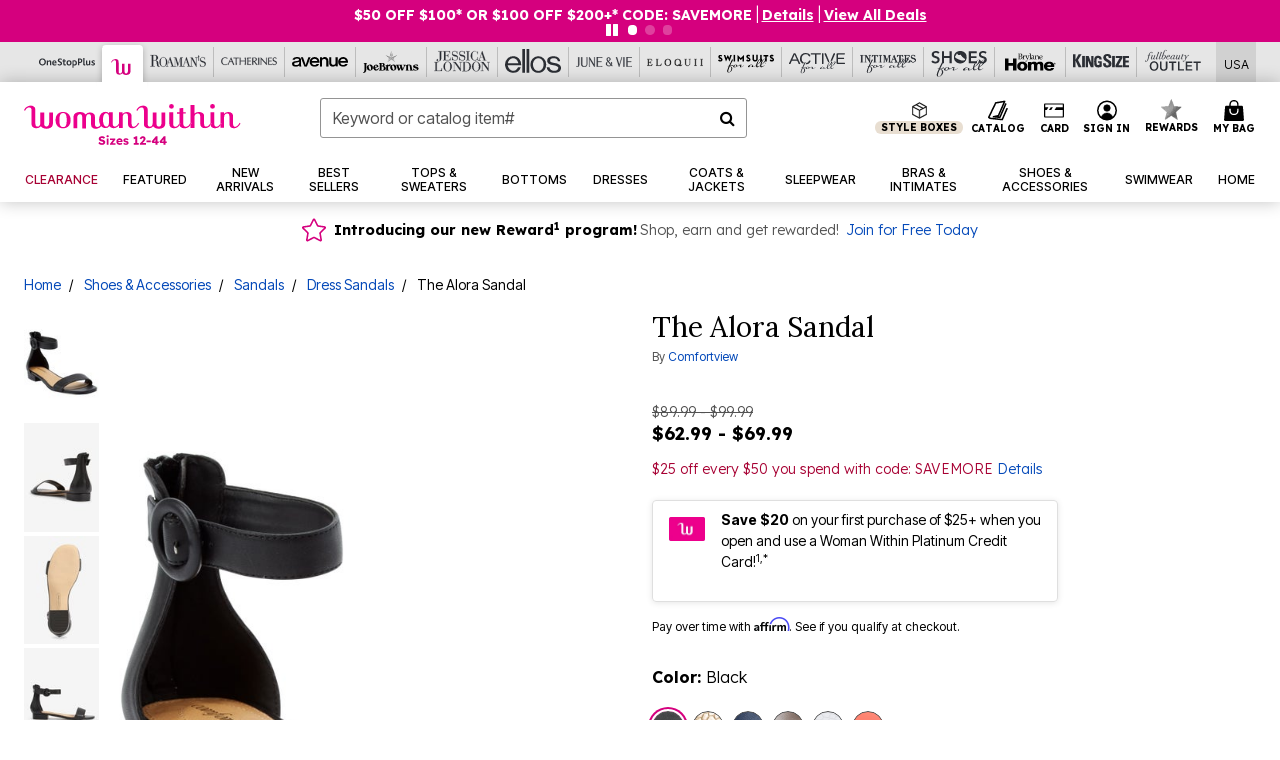

--- FILE ---
content_type: text/html;charset=UTF-8
request_url: https://www.womanwithin.com/products/the-alora-sandal/1028680.html
body_size: 99499
content:












<!DOCTYPE html>
<html lang="en">
<head><!-- INSERT BY TRANSFORMER. SELECTOR=head,LOCATION=prepend --><script src="https://rapid-cdn.yottaa.com/rapid/lib/5nrqWz99We6-2Q.js"></script><!-- INSERT BY TRANSFORMER. SELECTOR=head,LOCATION=prepend --><script>
Yo.configure({scan:[
            'img',
            'source',
            'picture',
            'script',
           'iframe'
        ]});
</script><!-- INSERT BY TRANSFORMER. SELECTOR=head,LOCATION=prepend --><script>
  Yo.sequence.event.loadEvents([{
                    eventName: 'load',
                    eventObject: window
                }, {
                    eventName: 'DOMContentLoaded',
                    eventObject: document
                }, {
                    eventName: 'readystatechange',
                    eventObject: document
                }]);
</script>

<script>

(function(){
window.Constants = {"AVAIL_STATUS_IN_STOCK":"IN_STOCK","AVAIL_STATUS_PREORDER":"PREORDER","AVAIL_STATUS_BACKORDER":"BACKORDER","AVAIL_STATUS_NOT_AVAILABLE":"NOT_AVAILABLE"};
window.Resources = {"I_AGREE":"I Agree","CLOSE":"Close","NO_THANKS":"No, thanks","OK":"OK","ARE_YOU_HUMAN":"Are you a Human Being?","SHIP_QualifiesFor":"This shipment qualifies for","CC_LOAD_ERROR":"Couldn't load credit card!","COULD_NOT_SAVE_ADDRESS":"Could not save address. Please check your entries and try again.","REG_ADDR_ERROR":"Could Not Load Address","BONUS_PRODUCT":"You've got a free gift! Choose your item and add it to your bag.","BONUS_PRODUCTS":"Bonus Products","SELECT_BONUS_PRODUCTS":"Select Bonus Products","SELECT_BONUS_PRODUCT":"product.selectbonusproduct","BONUS_PRODUCT_MAX":"The maximum number of bonus products has been selected. Please remove one in order to add additional bonus products.","BONUS_PRODUCT_TOOMANY":"You have selected too many bonus products. Please change the quantity.","BONUS_PRODUCTS_SELETED":"bonus products. Please change the quantity.","BONUS_PRODUCT_SELETED":"bonus product. Please change the quantity.","BONUS_PRODUCT_ERROR":"You have selected more than","BONUS_PRODUCT_EMPTY":"Please choose bonus products from above list.","SIMPLE_SEARCH":"Enter Keyword or Item No.","SUBSCRIBE_EMAIL_DEFAULT":"Email Address","SHIPPING_OVERLAY_TITLE":"Shipping & Handling Summary","SALESTAX_OVERLAY_TITLE":"Taxes & Fees Summary","CHECKOUT_PLCC_OVERLAY_TITLE":"Continue to Checkout","CURRENCY_SYMBOL":"$","MISSINGVAL":"Please enter {0}","SERVER_ERROR":"Server connection failed!","MISSING_LIB":"jQuery is undefined.","BAD_RESPONSE":"Something went wrong please try after sometime.","INVALID_PHONE":"Please enter a valid phone number.","INVALID_CVN":"CVV Error","REMOVE":"Remove","QTY":"Qty","EMPTY_IMG_ALT":"Remove","COMPARE_BUTTON_LABEL":"Compare Items","COMPARE_CONFIRMATION":"This will remove the first product added for comparison. Is that OK?","COMPARE_REMOVE_FAIL":"Unable to remove item from list","COMPARE_ADD_FAIL":"Unable to add item to list","ADD_TO_CART_FAIL":"Unable to add item '{0}' to cart","REGISTRY_SEARCH_ADVANCED_CLOSE":"Close Advanced Search","GIFT_CERT_INVALID":"Invalid gift certificate code.","GIFT_CERT_BALANCE":"Your current gift certificate balance is","GIFT_CERT_AMOUNT_INVALID":"Gift Certificate can only be purchased with a minimum of 5 and maximum of 5000","INVALID_ADDRESS1":"Please enter valid address1","INVALID_CHECKOUT_MESSAGE":"Please enter your","GIFT_CERT_MISSING":"Please enter a gift certificate code.","REWARD_CERT_MISSING":"Please enter a reward code.","REWARD_CERT_ALREADY_ADDED":"has already been added.","REWARD_CERT_NOT_FOUND":"not found.","REWARD_CERT_ALREADY_REDEEMED":"has already been redeemed.","REWARD_CERT_EXPIRED":"is expired.","REWARD_CERT_OTHER":"is not valid.","REWARD_CERT_UNKNOWN":"unknown code","REWARD_CERT_ERROR":"Attempt failed. Please renter and Submit.","REWARD_CERT_INVALID":"Invalid Reward Certificate Number","REWARD_CERT_INVALID_CARD":"You have applied a reward certificate.To complete checkout please select a Full Beauty Brands credit card.","REWARD_CERT_FULFILLED":"billing.rewardcertfulfilled","EMPTY_OWNER":"Please enter the card holder name","INVALID_OWNER":"Please enter the valid card holder name","COUPON_CODE_MISSING":"Please enter a coupon code.","COOKIES_DISABLED":"Your browser is currently not set to accept cookies. Please turn this functionality on or check if you have another program set to block cookies.","BML_AGREE_TO_TERMS":"You must agree to the terms and conditions","CHAR_LIMIT_MSG":"characters left","CONFIRM_DELETE":"Do you want to remove this {0}?","TITLE_GIFTREGISTRY":"gift registry","TITLE_ADDRESS":"address","TITLE_CREDITCARD":"credit card","SERVER_CONNECTION_ERROR":"Server connection failed!","IN_STOCK_DATE":"Expected to ship by {0}. Excluded from promotional discounts.","ITEM_STATUS_NOTAVAILABLE":"Out of Stock","INIFINITESCROLL":"Show All","STORE_NEAR_YOU":"What's available at a store near you","SELECT_STORE":"Select Store","SELECTED_STORE":"Selected Store","PREFERRED_STORE":"Preferred Store","SET_PREFERRED_STORE":"Set Preferred Store","ENTER_ZIP":"Enter ZIP Code","INVALID_ZIP":"Please enter a valid ZIP Code","INVALID_ZIP_SHORT":"Invalid Zip","SEARCH":"Search","CHANGE_LOCATION":"Change Location","CONTINUE_WITH_STORE":"Continue with preferred store","CONTINUE":"Continue","SEE_MORE":"See More Stores","SEE_LESS_STORE":"See Fewer Stores","QUICK_VIEW":"Quick Shop","QUICK_VIEW_POPUP":"Product Quick View","TLS_WARNING":"We value your security!<br/>We detected that you are using an outdated browser.<br/>Update you browser to continue a secure shopping experience.","INVALID_FONT":"Select Font","INVALID_POSITION":"Select Location","INVALID_LASTNAME":"Please enter a valid last name.","INVALID_LASTNAME_ERROR":"Error: Please enter a valid last name.","INVALID_FIRSTNAME":"Please enter a valid first name.","INVALID_FIRSTNAME_ERROR":"Error: Please enter a valid first name.","INVALID_COLOR":"Select Color","INVALID_TEXT":"Enter Text","SHARE_EMAIL":"Share this wishlist via E-mail","SHARE_EMAIL_MOBILE":"Share this item via E-mail","MIXANDMATCH_MORE_COLOR":"+ More Colors","MIXANDMATCH_LESS_COLOR":"- Less Colors","INVALID_CITY":"Please enter valid city","INVALID_NICKNAME":"Please enter valid Nickname","INVALID_ADDRESS":"Please enter valid address","SUBSCRIPTION_UPDATE_MSG":"Thanks for updating your preferences! Your changes will be processed within 7 days.","VALIDATE_REQUIRED":"Required field.","VALIDATE_REMOTE":"Please fix this field.","VALIDATE_EMAIL":"Please enter a valid email.","VALIDATE_EMAIL_ERROR":"Error: Please enter a valid email.","VALIDATE_URL":"Please enter a valid URL.","VALIDATE_DATE":"Please enter a valid date.","VALIDATE_DATEISO":"Please enter a valid date ( ISO ).","VALIDATE_NUMBER":"Please enter a valid number.","VALIDATE_ORDER_NUMBER":"Please enter a valid order number","VALIDATE_DIGITS":"Please enter only digits.","VALIDATE_CREDITCARD":"Please enter a valid credit card number.","INVALID_CREDITCARD":"Invalid Credit Card Number","VALIDATE_EQUALTO":"Please enter the same value again.","VALIDATE_MAXLENGTH":"No more than {0} characters.","VALIDATE_MINLENGTH":"Please enter at least {0} characters.","VALIDATE_RANGELENGTH":"Please enter a value between {0} and {1} characters long.","VALIDATE_RANGE":"Please enter a value between {0} and {1}.","VALIDATE_MAX":"Please enter a value less than or equal to {0}.","VALIDATE_MIN":"Please enter a value greater than or equal to {0}.","INVALID_MESSAGE":"Please enter valid message","INVALID_WEBSITE":"Please enter a valid website or catalog link","EMAIL_LABEL":"Please Enter A Valid Email","VALIDATE_CQO_NUMBER":"Please enter a valid item number including dashes.","GC_ERROR":"Couldn't validate gift card!","VALIDATE_CONFIRMEMAIL":"Emails do not match.","VALIDATE_CONFIRMPASSWORD":"Password and Confirm Password do not match.","PASSWORD":"Password","NEW_PASSWORD":"New Password","CONFIRMPASSWORD":"Confirm Password","NEWCONFIRMPASSWORD":"Confirm New Password","ERROR_CARTQUANTITY":"Number of available items is","CHECKOUT":"Checkout Now","CONTINUE_SHOPPING":"Continue Shopping","ADD_ALLTO_BAG":"Add All to Bag","ADD_TO_BAG":"ADD TO BAG","GIFTCARD_PLEASE":"Please","GIFTCARD_SELECT":"Select","GIFTCARD_ADD":"Add","GIFTCARD_NUMBER_MISSING":"Please Enter Gift Card Number.","GIFTCARD_NUMBER_PIN_MISSING":"Please Enter Gift Card Number And PIN.","GIFTCARD_PIN_MISSING":"Please Enter Gift Card PIN.","RETURN_ERROR":"Please select return QTY and reason","PLEASE_SELECT":"Please Select","RETURN_EMPTY_ERROR":"Please select atleast one item for return","EMAIL_SUBSCRIPTION_FAILED":"We experienced an error in capturing your request. Please try again later.","CATALOG_PREF_ERROR":"Please select at least one sister brand","INVALID_GIFTCARD_PIN":"Please enter your PIN number.","INVALID_GIFTCARD_NUMBER":"Please enter your card number.","INVALID_PASSWORD":"Please Enter at least 1 letter and 1 number.","INVALID_PASSWORD_MATCH":"Does not match new password","INVALID_PASSWORD_LENGTH":"Password must be 8-16 characters.","INVALID_EMAIL_MATCH":"Does not match email address","PLEASE_SELECT_SIZE":"Please Select Size","PLEASE_SELECT_COLOR":"Please Select Color","SELECT_COLOR_SIZE":"Please Select Color & Size","SPS_TOPBOTTOM_COLOR_SIZE":"PLEASE SELECT COLOR, TOP AND BOTTOM SIZE","SPS_TOPBOTTOM_SIZE":"PLEASE SELECT TOP AND BOTTOM SIZE","SPS_TOP_COLOR_BOTTOM_SIZE":"PLEASE SELECT COLOR AND BOTTOM SIZE","SPS_TOP_COLOR_SIZE":"PLEASE SELECT COLOR AND TOP SIZE","SPS_BOTTOM_SIZE":"PLEASE SELECT BOTTOM SIZE","SPS_TOP_SIZE":"PLEASE SELECT TOP SIZE","SPS_TOP_COLOR":"PLEASE SELECT COLOR","VALIDATE_MULTIPLEEMAILS":"Please enter the valid email address.","CHECKOUT_PAYPAL_CONTINUE":"Continue with paypal","CHECKOUT_PAYPAL_CONTINUE_WITH":"Continue with","PLACE_ORDER":"Place Order","CHECKOUT_CONTINUE":"Continue","CHECKOUT_REQUIRED_CONTINUE":"Please complete all fields to continue","CHECKOUT_REQUIRED_SHIPPING":"We currently do not ship to this location.","CHECKOUT_AVALARA_TAX_ERROR":"Combination of zip code and state selection is invalid. Please update and try again.","CHECKOUT_INVALID_ADDRESS":"Please enter valid address.","CHARACTER_LIMIT_REACHED":"you have reached the limit","COUPON_CODE_APPLY":"Apply","COUPON_CODE_APPLIED":"Applied","COUPON_CODE_COPIED":"Copied","VALIDATE_SSN":"Please Enter Valid SSN","CURRENT_PASSWORD":"Current Password","PHONE_REQ_MESSAGE":"Mobile Number","UPDATE":"Update","CLICK_HERE":"Click here","READ_MORE":"Read More","SEE_LESS":"See Less","SEE_DETAILS":"See Details","SHOP_NOW":"Product Details","HIDE_OPTIONS":"Hide Details","SHOP_NOW_CLOSE":"Close","READ_LESS":"Read Less","SEE_REVIEWS":"Click To See Reviews","SEE_REVIEWS_CLOSE":"Click To Close","ADDED_TO_WISHLIST":"Added to Wishlist","ADDED_TO_WISHLIST_TITLE":"Added this product to wishlist","ADD_TO_WISHLIST":"Add to Wishlist","ADD_TO_WISHLIST_TITLE":"Add this product to wishlist","WCAG_ARIALABEL_DIALOG":"Subscription options, opens modal dialog","MEGANAV_RECOMMENDATION_TEXT":"RECOMMENDED JUST FOR YOU","RECOMMENDATION_BESTSELLER":"Best Sellers","RECOMMENDATION_REC_FOR_YOU":"Recommended For You","RECOMMENDATION_THIS_WEEK":"This Week","RECOMMENDATION_THIS_WEEKS":"This Week's","RECOMMENDATION_TRENDING":"Trending","RECOMMENDATION_TRENDING_TODAY":"Trending Today","RECOMMENDATION_TRENDING_NOW":"Trending Now","RECOMMENDATION_YOU_MAY_LIKE":"product.youmaylike","GLOBALE_CONTAINER_HEADING":"Shipping To","CHECKOUT_SMS_VIBES_ERROR_MSG":"Due to a technical issue we were unable to sign you up for texts. Please re-enter your mobile number to get the latest offers & updates.","CHECKOUT_SMS_VIBES_REENTER_TXT":"Re-enter My Mobile Number","PERKS_REACTIVATED":"Your Catherines Perks Membership has been reactivated!","PERKS_PAYMENT_DECLINED":"Your payment method was declined.","IN_STOCK":"In Stock","QTY_IN_STOCK":"{0} Item(s) in Stock","PREORDER":"Pre-Order","QTY_PREORDER":"{0} item(s) are available for pre-order.","REMAIN_PREORDER":"The remaining items are available for pre-order.","BACKORDER":"Back Order","QTY_BACKORDER":"Back order {0} item(s)","REMAIN_BACKORDER":"The remaining items are available on back order.","NOT_AVAILABLE":"Out of Stock","REMAIN_NOT_AVAILABLE":"This product is no longer available in the quantity selected.(FYI)"};
window.Urls = {"appResources":"/on/demandware.store/Sites-oss-Site/default/Resources-Load","pageInclude":"/on/demandware.store/Sites-oss-Site/default/Page-Include","continueUrl":"https://www.womanwithin.com/on/demandware.store/Sites-oss-Site/default/Product-DetailOptimized","staticPath":"/on/demandware.static/Sites-oss-Site/-/default/v1768737506563/","addGiftCert":"/giftcertpurchase","minicartGC":"/on/demandware.store/Sites-oss-Site/default/GiftCert-ShowMiniCart","addProduct":"/on/demandware.store/Sites-oss-Site/default/Cart-AddProduct","persisBasketCS":"/on/demandware.store/Sites-oss-Site/default/Cart-PrepareBasketForCustomerService?format=ajax","minicart":"/on/demandware.store/Sites-oss-Site/default/Cart-MiniCart","cartShow":"/cart","cartSFRAShow":"/cart","quickOrderShow":"/quick-order","giftRegAdd":"https://www.womanwithin.com/on/demandware.store/Sites-oss-Site/default/Address-GetAddressDetails?addressID=","paymentsList":"https://www.womanwithin.com/wallet","addressesList":"https://www.womanwithin.com/addressbook","wishlistAddress":"https://www.womanwithin.com/on/demandware.store/Sites-oss-Site/default/Wishlist-SetShippingAddress","deleteAddress":"/on/demandware.store/Sites-oss-Site/default/Address-Delete","getProductUrl":"/on/demandware.store/Sites-oss-Site/default/Product-Show","getPdpFooter":"/on/demandware.store/Sites-oss-Site/default/Product-pdpFooter","getBonusProducts":"/on/demandware.store/Sites-oss-Site/default/ProductSG-GetBonusProducts","addBonusProduct":"/on/demandware.store/Sites-oss-Site/default/Cart-AddBonusProduct","getSetItem":"/on/demandware.store/Sites-oss-Site/default/ProductSG-GetSetItem","productDetail":"/on/demandware.store/Sites-oss-Site/default/ProductSG-Detail","getAvailability":"/on/demandware.store/Sites-oss-Site/default/ProductSG-GetAvailability","subscribePopUP":"/on/demandware.store/Sites-oss-Site/default/EmailSubscription-GuestSubscribeModal","removeImg":"/on/demandware.static/Sites-oss-Site/-/default/dw1fa2f42d/images/icon_remove.gif","searchsuggest":"/on/demandware.store/Sites-oss-Site/default/Search-GetSuggestions?format=ajax","productNav":"/on/demandware.store/Sites-oss-Site/default/ProductSG-Productnav","summaryRefreshURL":"/on/demandware.store/Sites-oss-Site/default/COBilling-UpdateSummary?format=ajax","basketRefreshURL":"/on/demandware.store/Sites-oss-Site/default/COBilling-UpdateBasketInfo","summary":"/revieworder","billingSelectCC":"https://www.womanwithin.com/on/demandware.store/Sites-oss-Site/default/COBilling-SelectCreditCard","updateAddressDetails":"https://www.womanwithin.com/on/demandware.store/Sites-oss-Site/default/COShipping-UpdateAddressDetails","updateAddressDetailsBilling":"https://www.womanwithin.com/on/demandware.store/Sites-oss-Site/default/COBilling-UpdateAddressDetails","shippingMethodsJSON":"https://www.womanwithin.com/on/demandware.store/Sites-oss-Site/default/COShipping-GetApplicableShippingMethodsJSON?format=ajax","shippingMethodsList":"https://www.womanwithin.com/on/demandware.store/Sites-oss-Site/default/COShipping-UpdateShippingMethodList?format=ajax","selectShippingMethodsList":"https://www.womanwithin.com/on/demandware.store/Sites-oss-Site/default/COShipping-SelectShippingMethod","resetPaymentForms":"/on/demandware.store/Sites-oss-Site/default/COBilling-ResetPaymentForms","paypalIncontext":"/on/demandware.store/Sites-oss-Site/default/Paypal-IncontextCheckout?checkoutFromtCart=false","expressSubmit":"/expressorderconfirmation","compareShow":"/compare","compareAdd":"/on/demandware.store/Sites-oss-Site/default/Compare-AddProduct","compareRemove":"/on/demandware.store/Sites-oss-Site/default/Compare-RemoveProduct","compareEmptyImage":"/on/demandware.static/Sites-oss-Site/-/default/dw5028abc6/images/comparewidgetempty.png","giftCardCheckBalance":"https://www.womanwithin.com/on/demandware.store/Sites-oss-Site/default/COBilling-GetGiftCertificateBalance","redeemGiftCert":"https://www.womanwithin.com/on/demandware.store/Sites-oss-Site/default/COBilling-RedeemGiftCertificateJson","addCoupon":"https://www.womanwithin.com/on/demandware.store/Sites-oss-Site/default/Cart-AddCouponJson","storesInventory":"/on/demandware.store/Sites-oss-Site/default/StoreInventory-Inventory","setPreferredStore":"/on/demandware.store/Sites-oss-Site/default/StoreInventory-SetPreferredStore","getPreferredStore":"/on/demandware.store/Sites-oss-Site/default/StoreInventory-GetPreferredStore","setStorePickup":"/on/demandware.store/Sites-oss-Site/default/StoreInventory-SetStore","setZipCode":"/on/demandware.store/Sites-oss-Site/default/StoreInventory-SetZipCode","getZipCode":"/on/demandware.store/Sites-oss-Site/default/StoreInventory-GetZipCode","billing":"/billing","expressBilling":"/on/demandware.store/Sites-oss-Site/default/COBilling-ExpressBilling","setSessionCurrency":"/on/demandware.store/Sites-oss-Site/default/Currency-SetSessionCurrency","addEditAddress":"/on/demandware.store/Sites-oss-Site/default/COShippingMultiple-AddEditAddressJSON","rateLimiterReset":"/on/demandware.store/Sites-oss-Site/default/RateLimiter-HideCaptcha","csrffailed":"/on/demandware.store/Sites-oss-Site/default/CSRF-Failed","logInRedirect":"/my-account","logIn":"https://www.womanwithin.com/register","home":"/home","giftCardBalanceCheck":"/giftcard","specialProductSetATS":"/on/demandware.store/Sites-oss-Site/default/ProductSG-SpecialProductSetATS","customerInfo":"https://www.womanwithin.com/on/demandware.store/Sites-oss-Site/default/Home-IncludeCustomerInfo","productVariantATS":"/on/demandware.store/Sites-oss-Site/default/ProductSG-ProductVariantATS","shippingStart":"/shipping","removeCoupon":"https://www.womanwithin.com/on/demandware.store/Sites-oss-Site/default/Cart-RemoveCouponJson","removeRewardCode":"https://www.womanwithin.com/on/demandware.store/Sites-oss-Site/default/COBilling-RemoveRewardCode","redeemADSCert":"https://www.womanwithin.com/on/demandware.store/Sites-oss-Site/default/COBilling-CheckRewardBalance","validateDeferCode":"https://www.womanwithin.com/on/demandware.store/Sites-oss-Site/default/COBilling-ValidateDeferPayment","poExclusion":"https://www.womanwithin.com/on/demandware.store/Sites-oss-Site/default/COShipping-GetPOBoxItems","getCartAvailability":"/on/demandware.store/Sites-oss-Site/default/ProductSG-GetCartAvailability?format=ajax","basketUpdaeteList":"https://www.womanwithin.com/on/demandware.store/Sites-oss-Site/default/COShipping-UpdateBasketInfo","shipExclusion":"https://www.womanwithin.com/on/demandware.store/Sites-oss-Site/default/COShipping-GetExcepItems","updateShipException":"https://www.womanwithin.com/on/demandware.store/Sites-oss-Site/default/COShipping-UpdateShipException","applyGiftCard":"https://www.womanwithin.com/on/demandware.store/Sites-oss-Site/default/COBilling-ApplyGiftCard","removeGiftCard":"https://www.womanwithin.com/on/demandware.store/Sites-oss-Site/default/COBilling-RemoveGiftCard","validatePLCCBillingAddress":"https://www.womanwithin.com/on/demandware.store/Sites-oss-Site/default/COBilling-ValidateBillingAddressForPLCC","subscribe":"https://www.womanwithin.com/email-preferences","updateSubscription":"https://www.womanwithin.com/on/demandware.store/Sites-oss-Site/default/EmailSubscription-UpdateSubscription","guestEmailUnsubscrbe":"https://www.womanwithin.com/on/demandware.store/Sites-oss-Site/default/EmailSubscription-SendEmailToMWForUnsubscription","emailFrequencyModal":"https://www.womanwithin.com/on/demandware.store/Sites-oss-Site/default/EmailSubscription-FrequencyModal","deleteCreditCardOverLay":"https://www.womanwithin.com/on/demandware.store/Sites-oss-Site/default/PaymentInstruments-DeleteCreditCardOverLay","guestEmailSubscription":"https://www.womanwithin.com/email-subscription","checkoutModalStep2":"https://www.womanwithin.com/on/demandware.store/Sites-oss-Site/default/Credit-CheckoutModalStep2","termsAndConditions":"https://www.womanwithin.com/on/demandware.store/Sites-oss-Site/default/Credit-TermsAndConditions","updateBilling":"https://www.womanwithin.com/on/demandware.store/Sites-oss-Site/default/COBilling-UpdateBilling","madeOffer":"https://www.womanwithin.com/on/demandware.store/Sites-oss-Site/default/Credit-MadeOffer","showPromotionDetails":"/on/demandware.store/Sites-oss-Site/default/OffersCoupons-ShowDetails","applyCouponCode":"https://www.womanwithin.com/on/demandware.store/Sites-oss-Site/default/OffersCoupons-ApplyCouponCode","giftCardLookup":"https://www.womanwithin.com/on/demandware.store/Sites-oss-Site/default/GiftCards-GiftCheckBalance","getProductSetPrice":"/on/demandware.store/Sites-oss-Site/default/ProductSG-GetProductSetPrice","clearAddressForm":"/on/demandware.store/Sites-oss-Site/default/Address-ClearAddressForm","wishlistShow":"/wishlist","includebrandlogos":"/on/demandware.store/Sites-oss-Site/default/Home-IncludeBrandLogos?format=ajax","guestEPLookupResult":"/on/demandware.store/Sites-oss-Site/default/EmailSubscription-GuestEmailPreferencesLookupResult","verintMuteRecording":"/on/demandware.store/Sites-oss-Site/default/Verint-MuteRecording","verintUnmuteRecording":"/on/demandware.store/Sites-oss-Site/default/Verint-UnmuteRecording","checkoutCouponLineItems":"/on/demandware.store/Sites-oss-Site/default/Cart-CheckoutCouponLineItems","productVariation":"/on/demandware.store/Sites-oss-Site/default/ProductSG-Variation","passwordReset":"https://www.womanwithin.com/passwordreset","getCityStateOptions":"https://www.womanwithin.com/on/demandware.store/Sites-oss-Site/default/Address-GetCityStateOptions","getProductReviews":"https://www.womanwithin.com/getproductreviews","getProductQA":"https://www.womanwithin.com/getproductqa","countrySelectionModal":"https://www.womanwithin.com/on/demandware.store/Sites-oss-Site/default/Globale-CountrySelectionModal","tealiumData":"https://www.womanwithin.com/on/demandware.store/Sites-oss-Site/default/Tealium_utag-RenderTealium?format=ajax","getPDPRecommendation":"/on/demandware.store/Sites-oss-Site/default/ProductSG-GetPDPRecommendation?format=ajax","loadingImage":"/on/demandware.static/Sites-oss-Site/-/default/dw415d63f9/images/loading.png","loadingSquareImage":"/on/demandware.static/Sites-oss-Site/-/default/dw21e7e804/images/loading-square.png","addToWishlist":"https://www.womanwithin.com/on/demandware.store/Sites-oss-Site/default/Wishlist-Add","removeFromWishlist":"https://www.womanwithin.com/on/demandware.store/Sites-oss-Site/default/Wishlist-Remove","getPLCCBrandData":"https://www.womanwithin.com/on/demandware.store/Sites-oss-Site/default/Tealium_utag-GetPLCCBrandData","updateGiftCardBalance":"https://www.womanwithin.com/on/demandware.store/Sites-oss-Site/default/COBilling-UpdateGiftCardBalance","getCheckoutUtagData":"https://www.womanwithin.com/on/demandware.store/Sites-oss-Site/default/COCustomer-CheckoutUtagData","megaNavRecommURL":"https://www.womanwithin.com/on/demandware.store/Sites-oss-Site/default/MegaNavProductRecomm-MegaNavProductJson","customHamMenuURL":"https://www.womanwithin.com/on/demandware.store/Sites-oss-Site/default/Home-GetCustomHamburgerMenu?format=ajax","directCheckout":"https://www.womanwithin.com/directCheckout","globalECheckout":"/on/demandware.store/Sites-oss-Site/default/Globale-GlobaleCheckout","globalEConfirmationAnalytics":"https://www.womanwithin.com/on/demandware.store/Sites-oss-Site/default/Tealium_utag-GlobalEConfirmationAnalytics","acquisitionRequest":"/on/demandware.store/Sites-oss-Site/default/Acquisition-Subscribe","checkoutSubscription":"https://www.womanwithin.com/on/demandware.store/Sites-oss-Site/default/Acquisition-CheckoutSubscription","checkoutSubscriptionAttn":"https://www.womanwithin.com/on/demandware.store/Sites-oss-Site/default/Attentive-CheckoutSubscription","globalECartUSDUtagData":"https://www.womanwithin.com/on/demandware.store/Sites-oss-Site/default/Page-getUSDUtagData?pagetype=Cart","globalECheckoutUSDUtagData":"https://www.womanwithin.com/on/demandware.store/Sites-oss-Site/default/Page-getUSDUtagData?pagetype=checkout","checkOrderStatus":"https://www.womanwithin.com/on/demandware.store/Sites-oss-Site/default/Globale-CheckOrderStatus","checkGEWelcomeCookie":"https://www.womanwithin.com/on/demandware.store/Sites-oss-Site/default/Page-CheckGEWelcomeCookie?format=ajax","EDSprescreenDetails":"https://www.womanwithin.com/on/demandware.store/Sites-oss-Site/default/PLCC-prescreenDetails","getCouponsAndRewards":"https://www.womanwithin.com/on/demandware.store/Sites-oss-Site/default/Cart_SFRA-getCouponsAndRewards","getReviewShipAndPayment":"https://www.womanwithin.com/on/demandware.store/Sites-oss-Site/default/COCustomer-ReviewShipAndPayment","updatePerksAutoRenewal":"https://www.womanwithin.com/on/demandware.store/Sites-oss-Site/default/PerksSubscriptions-UpdatePerks","generateCSRFToken":"https://www.womanwithin.com/on/demandware.store/Sites-oss-Site/default/CSRF_SFRA-Generate","multiTenderMoreWaysToEarn":"https://www.womanwithin.com/on/demandware.store/Sites-oss-Site/default/Account-MultiTenderMoreWaysToEarn","trackFBBRewardsSuccessEvents":"https://www.womanwithin.com/on/demandware.store/Sites-oss-Site/default/Product-TrackFBBRewardsSuccessEvents","diamondrewardsPopup":"https://www.womanwithin.com/on/demandware.store/Sites-oss-Site/default/DiamondRewards-ShowPopup","diamondrewardsPLCCDeclined":"https://www.womanwithin.com/on/demandware.store/Sites-oss-Site/default/DiamondRewards-PLCCDeclined"};
window.SitePreferences = {"PLCC_BRAND_STORENAMES":{"rm":"Roaman's","jl":"Jessica London","el":"Full Beauty","ww":"Woman Within","ks":"King Size","bh":"Brylane Home","sa":"Full Beauty","fo":"Full Beauty","os":"Full Beauty","ca":"Catherines","ia":"Full Beauty","sh":"Full Beauty","aa":"Full Beauty","jv":"Full Beauty","jb":"Full Beauty","zq":"Full Beauty","da":"Full Beauty","av":"Full Beauty","cp":"Full Beauty"},"BRAND_STORENAMES":{"rm":"Plus Size Clothing, Fashion That Fits | Roaman's","jl":"Jessica London","el":"Ellos","ww":"Woman Within","ks":"King Size","bh":"Brylane Home","sa":"Swimsuits for all","fo":"Fullbeauty outlet","os":"One stop plus","ca":"Catherines","ia":"Intimates for all","sh":"Shoes for all","aa":"Active for all","jv":"June And Vie","jb":"Joe Browns","zq":"Eloquii","da":"Dia Shop","av":"Avenue","cp":"Cuup"},"PRODUCT_NAV_ENABLED":true,"LISTING_INFINITE_SCROLL":false,"LISTING_REFINE_SORT":true,"STORE_PICKUP":false,"POBOX_EXCLUSIONS":"PO Box,po box,POBox,POBOX,PO BOX,PO box,P.O.Box,p.o. box,P.O.Box,P.O.BOX,P.O. BOX,P.O. box,P. O. Box,P. O.Box,P. O. BOX,POB,P.O.B,P. O. B,P.O.B.,P. O. B.,Post Box,PostBox,PostOfficeBox,Post Office Box,PostOffice Box,Post OfficeBox,PostOfficeBin,Post Office Bin,Post OfficeBin,PostOffice Bin,Post Box#,PostBox#,PostBox #,Post Box,p o box,P.O BOX","COOKIE_HINT":false,"CHECK_TLS":false,"TEALIUM_ENABLED":true,"VERINT_ENABLED":true,"PLP_LAZY_LOAD_ENABLED":true,"PLP_LAZY_LOAD_SETTINGS":"{\n    \"default\" : {              \n       \"threshold\": 300,      \n        \"tiles_per_load\": 12    \n   }\n}","LAZY_LOAD_CURALATE":false,"LOGIN_REDIRECT":"","PDP_REVIEWS_SHOWN_INITIALLY":10,"NARVAR_RETURNS_ENABLED":false,"CUSTOM_HAMBURGER_MENU_PREF":{"enableAjax":false,"enableCustomMenu":false},"SHOW_QUICK_VIEW":false,"AFFIRM_ENABLED":true,"RECOMMENDATION_TITLES":{"confirmation":"You may also like","noSearchResults":"Trending Today","addToCartOverlay":"You may also like","cart":"You may also like","pdp":"You may also like","errorPage":"Trending Now","emptyCart":"Trending Today","megaMenu":"You may also like","homePage":"<span class='week'>This Week's</span><span class='trending'>Best Sellers</span>"},"GLOBALE_RETURNS_URL":"https://web.global-e.com/returns/portal/mZJW","GLOBALE_LOOKPUP_URL":"https://web.global-e.com/Order/Track/mZJW","GLOBALE_ENABLED":true,"GLOBALE_IS_PHASE2":true,"GLOBALE_OPERATED_COUNTRY":false,"GLOBALE_ANALYTICS_ORDER_CONFIRMATION_RETRY":8,"GLOBALE_ORDER_CONFIRMATION_SPINNER":false,"GLOBALE_ADOBE_TARGET_CONFIG":"{\n\t\"isEnabled\": false,\n\t\"shipsTo\": \"Ships to\",\n\t\"usMsg\": \"from the United States\",\n\t\"weAccept\": \"We accept payments from\",\n\t\"freeExchange\": \"Free exchanges within 60 days of purchase.\",\n\t\"AU\": {\n\t\t\"orderInDays\": \"Orders typically arrive in 9-10 days with express shipping.\",\n\t\t\"importDuty\": \"(includes import duty and tax.)\",\n\t\t\"paymentIconContentAssetId\": \"globale-payment-description-au\",\n\"flagUrl\": \"/on/demandware.static/-/Sites-oss-Library/default/dw672ed6f2/australia-ge-at.svg\"\n\t},\n\t\"CA\": {\n\t\t\"orderInDays\": \"Orders typically arrive in 7 days with express shipping.\",\n\t\t\"importDuty\": \"(includes import duty)\",\n\t\t\"paymentIconContentAssetId\": \"globale-payment-description-ca\",\n\"flagUrl\": \"/on/demandware.static/-/Sites-oss-Library/default/dw672ed6f2/canada-ge-at.svg\"\n\t},\n\t\"MX\": {\n\t\t\"orderInDays\": \"Orders typically arrive in 7 days with express shipping.\",\n\t\t\"importDuty\": \"(includes import duty and tax.)\",\n\t\t\"paymentIconContentAssetId\": \"globale-payment-description-mx\",\n\"flagUrl\": \"/on/demandware.static/-/Sites-oss-Library/default/dw672ed6f2/mexico-ge-at.svg\"\n\t}\n}","PLCCPRESCREENREDESIGN_ENABLED":true,"BRAND_SITE_MAPPING":"{\"www.womanwithin.com\":[{\"siteid\":\"womanwithin\",\"prefix\":\"ww\"}],\"ww\":[{\"siteid\":\"womanwithin\",\"prefix\":\"ww\",\"cs\":\"womanwithin\",\"brandHost\":\"www.womanwithin.com\",\"dtmCid\":\"2532\",\"dtmCmagic\":\"9824f9\"}],\"www.kingsize.com\":[{\"siteid\":\"kingsize\",\"prefix\":\"ks\"}],\"ks\":[{\"siteid\":\"kingsize\",\"prefix\":\"ks\",\"cs\":\"kingsize\",\"brandHost\":\"www.kingsize.com\",\"dtmCid\":\"2533\",\"dtmCmagic\":\"4de754\"}],\"www.brylanehome.com\":[{\"siteid\":\"brylanehome\",\"prefix\":\"bh\"}],\"bh\":[{\"siteid\":\"brylanehome\",\"prefix\":\"bh\",\"cs\":\"brylanehome\",\"brandHost\":\"www.brylanehome.com\",\"dtmCid\":\"2535\",\"dtmCmagic\":\"0747b9\"}],\"www.jessicalondon.com\":[{\"siteid\":\"jessicalondon\",\"prefix\":\"jl\"}],\"jl\":[{\"siteid\":\"jessicalondon\",\"prefix\":\"jl\",\"cs\":\"jessicalondon\",\"brandHost\":\"www.jessicalondon.com\",\"dtmCid\":\"2536\",\"dtmCmagic\":\"f7ac67\"}],\"www.roamans.com\":[{\"siteid\":\"roamans\",\"prefix\":\"rm\"}],\"rm\":[{\"siteid\":\"roamans\",\"prefix\":\"rm\",\"cs\":\"roamans\",\"brandHost\":\"www.roamans.com\",\"dtmCid\":\"2534\",\"dtmCmagic\":\"7827d1\"}],\"www.ellos.us\":[{\"siteid\":\"ellos\",\"prefix\":\"el\"}],\"el\":[{\"siteid\":\"ellos\",\"prefix\":\"el\",\"cs\":\"ellos\",\"brandHost\":\"www.ellos.us\",\"dtmCid\":\"63234\",\"dtmCmagic\":\"e417ef\"}],\"www.swimsuitsforall.com\":[{\"siteid\":\"swimsuitsforallfull\",\"prefix\":\"sa\"}],\"sa\":[{\"siteid\":\"swimsuitsforallfull\",\"prefix\":\"sa\",\"cs\":\"swimsuitsforallfull\",\"brandHost\":\"www.swimsuitsforall.com\",\"dtmCid\":\"63235\",\"dtmCmagic\":\"f39dfe\"}],\"www.fullbeauty.com\":[{\"siteid\":\"outlet\",\"prefix\":\"fo\"}],\"fo\":[{\"siteid\":\"outlet\",\"prefix\":\"fo\",\"cs\":\"outlet\",\"brandHost\":\"www.fullbeauty.com\",\"dtmCid\":\"2538\",\"dtmCmagic\":\"1bf0c5\"}],\"www.catherines.com\":[{\"siteid\":\"catherines\",\"prefix\":\"ca\"}],\"ca\":[{\"siteid\":\"catherines\",\"prefix\":\"ca\",\"cs\":\"catherines\",\"brandHost\":\"www.catherines.com\",\"dtmCid\":\"81278\",\"dtmCmagic\":\"1271b9\"}],\"www.shoesforall.com\":[{\"siteid\":\"shoesforall\",\"prefix\":\"sh\"}],\"sh\":[{\"siteid\":\"shoesforall\",\"prefix\":\"sh\",\"cs\":\"shoesforall\",\"brandHost\":\"www.shoesforall.com\",\"dtmCid\":\"81373\",\"dtmCmagic\":\"c1e2ef\"}],\"www.intimatesforall.com\":[{\"siteid\":\"intimatesforall\",\"prefix\":\"ia\"}],\"ia\":[{\"siteid\":\"intimatesforall\",\"prefix\":\"ia\",\"cs\":\"intimatesforall\",\"brandHost\":\"www.intimatesforall.com\",\"dtmCid\":\"81372\",\"dtmCmagic\":\"c18a6d\"}],\"www.onestopplus.com\":[{\"siteid\":\"onestopplus\",\"prefix\":\"os\"}],\"os\":[{\"siteid\":\"onestopplus\",\"prefix\":\"os\",\"cs\":\"onestopplus\",\"brandHost\":\"www.onestopplus.com\",\"dtmCid\":\"81279\",\"dtmCmagic\":\"174730\"}],\"www.activeforall.com\":[{\"siteid\":\"activeforall\",\"prefix\":\"aa\"}],\"aa\":[{\"siteid\":\"activeforall\",\"prefix\":\"aa\",\"cs\":\"activeforall\",\"brandHost\":\"www.activeforall.com\",\"dtmCid\":\"82191\",\"dtmCmagic\":\"bf09e1\"}],\"www.juneandvie.com\":[{\"siteid\":\"juneandvie\",\"prefix\":\"jv\"}],\"jv\":[{\"siteid\":\"juneandvie\",\"prefix\":\"jv\",\"cs\":\"juneandvie\",\"brandHost\":\"www.juneandvie.com\",\"dtmCid\":\"82378\",\"dtmCmagic\":\"822ee2\"}],\"www.eloquii.com\":[{\"siteid\":\"eloquii\",\"prefix\":\"zq\"}],\"zq\":[{\"siteid\":\"eloquii\",\"prefix\":\"zq\",\"cs\":\"eloquii\",\"brandHost\":\"www.eloquii.com\",\"dtmCid\":\"2618\",\"dtmCmagic\":\"17F98D\"}],\"www.shopcuup.com\":[{\"siteid\":\"cuup\",\"prefix\":\"cp\"}],\"cp\":[{\"siteid\":\"cuup\",\"prefix\":\"cp\",\"cs\":\"cuup\",\"brandHost\":\"www.shopcuup.com\",\"dtmCid\":\"82960\",\"dtmCmagic\":\"F15DCD\"}],\"shop.dia.com\":[{\"siteid\":\"dia\",\"prefix\":\"da\"}],\"da\":[{\"siteid\":\"dia\",\"prefix\":\"da\",\"cs\":\"dia\",\"brandHost\":\"shop.dia.com\",\"dtmCid\":\"83570\",\"dtmCmagic\":\"09eb90\"}],\"www.avenue.com\":[{\"prefix\":\"av\",\"siteid\":\"avenue\"}],\"av\":[{\"cs\":\"avenue\",\"siteid\":\"avenue\",\"prefix\":\"av\",\"brandHost\":\"www.avenue.com\",\"dtmCid\":\"83809\",\"dtmCmagic\":\"a05c1f\"}],\"www.joebrowns.us\":[{\"prefix\":\"jb\",\"siteid\":\"joebrowns\"}],\"jb\":[{\"brandHost\":\"www.joebrowns.us\",\"dtmCid\":\"84825\",\"prefix\":\"jb\",\"siteid\":\"joebrowns\",\"cs\":\"joebrowns\",\"dtmCmagic\":\"5247fb\"}]}","GLOBALE_EXCLUDED_COUNTRIES":"US,PR,AS,VI,GU","ENABLE_NEW_CA_PERKS_FLOW":true,"ADS_RC_REGEX":"^(rw|RW)","CA_RC_REGEX":"^(x|X|rc|RC)","US_ADDRESS_AUTOCOMPLETE_URL":"https://us-autocomplete-pro.api.smarty.com/lookup?license=us-autocomplete-pro-cloud&prefer_geolocation=none&source=all&key=155001342186853405","US_ADDRESS_VALIDATION_URL":"https://us-street.api.smarty.com/street-address?match=invalid&license=us-core-cloud&key=","enableSmartyAutocomplete":false,"enableSmartyValidation":false,"enableAttentiveSmsSignUpCheckboxOnCheckout":true,"showSmsSignUpCheckboxOnCheckout":false,"geEnabledByBrand":true,"FBB_REWARDS_ENABLED":true,"FBB_ATTENTIVE_CREATIVE_ID":null,"diamondRewardsEnabledByBrand":true};
}());
</script>
<!--[if gt IE 9]><!-->
<script>//common/scripts.isml</script>
<script defer src="/on/demandware.static/Sites-oss-Site/-/default/v1768737506563/js/main.js" type="text/javascript"></script>

    <script defer src="/on/demandware.static/Sites-oss-Site/-/default/v1768737506563/js/productDetail.js" data-yo-type="text/javascript" type="yo/sequence/chain/1">
    </script>


<!--<![endif]-->

<meta charset=UTF-8>

<meta http-equiv="x-ua-compatible" content="IE=edge"/>

<meta name="viewport" content="width=device-width, initial-scale=1"/>


























































































































    
	
    	<script src="https://js-cdn.dynatrace.com/jstag/19223e8e12b/bf69824oqu/7861ffdf84ad8172_complete.js" crossorigin="anonymous" data-yo-type="text/javascript" type="yo/sequence/chain/1"></script>







<title>
    
    Alora Sandal with Adjustable Ankle Strap, Black |
    Woman Within
</title>

<meta name="description" content="Woman Within"/>
<meta name="keywords" content="Woman Within"/>






    

    
    
    <link rel="preload" fetchpriority="high" href="https://www.womanwithin.com/fleximages/05359/0016_05359_mc_0028.jpg?width=653&amp;height=940&amp;fit=bounds" as="image" media="screen and (max-width: 1475px)" />



<link rel="icon" type="image/png" href="https://www.womanwithin.com/on/demandware.static/Sites-oss-Site/-/default/dw2a88cd1d/images/ww/favicon.png" sizes="196x196" />

<link rel="preload" as="style" href="/on/demandware.static/Sites-oss-Site/-/default/v1768737506563/css/ww/global.css" />
<style>
    @import "/on/demandware.static/Sites-oss-Site/-/default/v1768737506563/css/ww/global.css";
</style>

    <link rel="stylesheet" href="/on/demandware.static/Sites-oss-Site/-/default/v1768737506563/css/ww/product/detail.css"  />



    <meta name="google-site-verification" content="62aV2Uw2k6TrUri_0xALdEvITIRZ7286DjopQs7vxwo" />





    <script async src="https://eodda.womanwithin.com/providers/atLabel/load" onError="var fallbackScript = document.createElement('script'); fallbackScript.src='https://cdn.attn.tv/wnw/dtag.js'; document.head.appendChild(fallbackScript);" data-yo-type="text/javascript" type="yo/sequence/chain/1"></script>




    
    <script defer type='text/javascript' crossorigin data-src="//consent.trustarc.com/notice?domain=fbb.com&c=teconsent&js=nj&noticeType=bb&gtm=1"></script>
    
    <script>
        // Find the script with data-src and dynamically add the src attribute
        document.addEventListener('DOMContentLoaded', function () {
            const script = document.querySelector('script[data-src]');
            if (script) {
                script.setAttribute('src', script.getAttribute('data-src'));
                script.removeAttribute('data-src');
            }
        });
    </script>






  
      
          <meta property="og:title" content="Alora Sandal with Adjustable Ankle Strap, Black">
      
  
      
          <meta property="og:type" content="product">
      
  
      
          <meta property="og:url" content="https://www.womanwithin.com/products/the-alora-sandal/1028680.html">
      
  
      
          <meta property="og:image" content="https://www.womanwithin.com/dw/image/v2/BBKT_PRD/on/demandware.static/-/Sites-masterCatalog_Roamans/default/dwfc7fec03/images/hi-res/0016_05359_mc_0028.jpg?sw=653&amp;sh=940&amp;sm=fit&amp;q=90&amp;strip=false">
      
  
      
          <meta property="og:description" content="">
      
  
      
          <meta property="og:site_name" content="fullbeauty">
      
  
      
          <meta property="fb:admins" content="">
      
  
      
          <meta name="twitter:card" content="summary_large_image">
      
  
      
          <meta name="twitter:site" content="">
      
  
      
          <meta name="twitter:title" content="Alora Sandal with Adjustable Ankle Strap, Black">
      
  
      
          <meta name="twitter:description" content="">
      
  
      
          <meta name="twitter:creator" content="">
      
  
      
          <meta name="twitter:image" content="https://www.womanwithin.com/dw/image/v2/BBKT_PRD/on/demandware.static/-/Sites-masterCatalog_Roamans/default/dwfc7fec03/images/hi-res/0016_05359_mc_0028.jpg?sw=653&amp;sh=940&amp;sm=fit&amp;q=90&amp;strip=false">
      
  
      
          <meta name="twitter:domain" content="Full Beauty">
      
  
      
          <meta name="ROBOTS" content="INDEX,FOLLOW">
      
  




<link rel="stylesheet" href="/on/demandware.static/Sites-oss-Site/-/default/v1768737506563/css/common/skin/skin.css" />

<link rel="preconnect" href="https://fonts.googleapis.com" />
<link rel="preconnect" href="https://fonts.gstatic.com" crossorigin="anonymous" />



    
    <link rel="preload" href="https://fonts.googleapis.com/css2?family=Inter+Tight:ital,wght@0,400;0,500;0,700;1,400&amp;family=Lexend:wght@200;300;500;700;800&amp;family=Lora&amp;display=swap" as="style" />
    <link rel="stylesheet" href="https://fonts.googleapis.com/css2?family=Inter+Tight:ital,wght@0,400;0,500;0,700;1,400&amp;family=Lexend:wght@200;300;500;700;800&amp;family=Lora&amp;display=swap" />





<script defer id="sfcc-htmlHead-isml">
    window.onImageLoadError = function(element){
        if(element.classList.contains('picture-el-img')){
            var sibling = element.previousElementSibling;
            while(sibling){
                sibling.srcset = element.dataset['loadError'];
                sibling = sibling.previousElementSibling;
            }
            element.src = element.dataset['loadError'];
        }
    }
</script>


    



	
	
	

	
	






<script id="sfcc-sg-htmlHeadJS-isml" defer type="text/javascript">
	//NOTE: The following conditionals are examples, please adjust as necessary for your implementation
	//NOTE: These can be modified if you need more or less defined page IDs. Be sure to also modify the page IDs in 'TurnToHelperUtil.js', function 'getPageID'
	if('pdp-page' == 'pdp-page') {
			var turnToConfig = {
				locale: "en_US",
                pageId: "pdp-page",
                sku: "1028680",
                turntoReviewsEnabled: true,
                turntoQAEnabled: true,
                showTurnTo: true,
				gallery: {
					skus: ["1028680"]
				}
		};
	} else if ('pdp-page' == 'order-confirmation-page') {
			var turnToConfig = {
					locale: "en_US",
                    pageId: "order-confirmation-page",
                    embed: true
			}
	} else if ('pdp-page' == 'search-page') {
		var turnToConfig = {
				locale: "en_US",
				pageId: "search-page",
				commentsPinboardTeaser: {
					// promoButtonUrl: ""
					// skus: [],
					// tags: [],
					// brands: [],
					// onFinish: function(){}
				}
		}
	} else if ('pdp-page' == 'pinboard-page') {
		var turnToConfig = {
			locale: "en_US",
			pageId: "vc-pinboard-page",
			vcPinboard: {
				// Add SKUs, tags, brands, or any combination.
			}
		};
	} else {
		var turnToConfig = {
				locale: "en_US",
				pageId: "non-defined-page",
				commentsPinboard: {
					// skus: [],
					// tags: [],
					// brands: [],
					// onFinish: function(){}
				}
		};
	}
	window.TurnToCmd=window.TurnToCmd||function(){(TurnToCmd.q=TurnToCmd.q||[]).push( arguments)};
</script>
	<script id="sfcc-sg-htmlHeadGlobalInclude-isml" type="yo/sequence/defer/0" data-yo-src="https://widgets.turnto.com/v5/widgets/zRFq4rg1jIiqwQgsite/js/turnto.js"></script>
	
		<link href="/on/demandware.static/Sites-oss-Site/-/default/v1768737506563/css/turnto.css" type="text/css" rel="stylesheet" />
	






<script async>
    if (!window.hasOwnProperty('contentAssetInitFunctions')) { window.contentAssetInitFunctions = []; }
    window.MSInputMethodContext && document.documentMode && document.write('<script async src="/on/demandware.static/Sites-oss-Site/-/default/v1768737506563/thirdParty/ie11CustomProperties.min.js"><\/script>');
</script>






<script defer>
if (window.jQuery) {
jQuery(document).ready(function(){
if(screen.width < 768){
jQuery('#footer').append('<a href="https://www.womanwithin.com" class="full-site-link">View Full Site</a>');
jQuery('.full-site-link')
.attr('href', '/on/demandware.store/Sites-oss-Site/default/Home-FullSite')
.click(function(e) {
e.preventDefault();
jQuery.ajax({
url: '/on/demandware.store/Sites-oss-Site/default/Home-FullSite',
success: function(){
window.location.reload();
}
});
}
);
}
});
}
</script>






    <link rel="stylesheet" type="text/css" href="https://widget.beyonsee.plussizecorp.com/style.css" />




<script>
// Check if user is on a PDP page by checking if URL contains '/products'
var currentUrl = window.location.href;
var isOnPDP = currentUrl.indexOf('/products') !== -1;

if (isOnPDP) {
    // Fetch custom preference for backorder analytics
    var enableBackorderAnalytics = true;
    
    if (enableBackorderAnalytics === true) {
        // Set cookie to true
        document.cookie = 'enableBackorderAnalytics=true; path=/; max-age=86400'; // 24 hours
    } else {
        // Delete cookie if it exists
        document.cookie = 'enableBackorderAnalytics=; path=/; expires=Thu, 01 Jan 1970 00:00:00 GMT';
    }
}
</script>

<link rel="canonical" href="https://www.womanwithin.com/products/the-alora-sandal/1028680.html"/>

<script type="text/javascript">//<!--
/* <![CDATA[ (head-active_data.js) */
var dw = (window.dw || {});
dw.ac = {
    _analytics: null,
    _events: [],
    _category: "",
    _searchData: "",
    _anact: "",
    _anact_nohit_tag: "",
    _analytics_enabled: "true",
    _timeZone: "US/Eastern",
    _capture: function(configs) {
        if (Object.prototype.toString.call(configs) === "[object Array]") {
            configs.forEach(captureObject);
            return;
        }
        dw.ac._events.push(configs);
    },
	capture: function() { 
		dw.ac._capture(arguments);
		// send to CQ as well:
		if (window.CQuotient) {
			window.CQuotient.trackEventsFromAC(arguments);
		}
	},
    EV_PRD_SEARCHHIT: "searchhit",
    EV_PRD_DETAIL: "detail",
    EV_PRD_RECOMMENDATION: "recommendation",
    EV_PRD_SETPRODUCT: "setproduct",
    applyContext: function(context) {
        if (typeof context === "object" && context.hasOwnProperty("category")) {
        	dw.ac._category = context.category;
        }
        if (typeof context === "object" && context.hasOwnProperty("searchData")) {
        	dw.ac._searchData = context.searchData;
        }
    },
    setDWAnalytics: function(analytics) {
        dw.ac._analytics = analytics;
    },
    eventsIsEmpty: function() {
        return 0 == dw.ac._events.length;
    }
};
/* ]]> */
// -->
</script>
<script type="text/javascript">//<!--
/* <![CDATA[ (head-cquotient.js) */
var CQuotient = window.CQuotient = {};
CQuotient.clientId = 'bbkt-oss';
CQuotient.realm = 'BBKT';
CQuotient.siteId = 'oss';
CQuotient.instanceType = 'prd';
CQuotient.locale = 'default';
CQuotient.fbPixelId = '__UNKNOWN__';
CQuotient.activities = [];
CQuotient.cqcid='';
CQuotient.cquid='';
CQuotient.cqeid='';
CQuotient.cqlid='';
CQuotient.apiHost='api.cquotient.com';
/* Turn this on to test against Staging Einstein */
/* CQuotient.useTest= true; */
CQuotient.useTest = ('true' === 'false');
CQuotient.initFromCookies = function () {
	var ca = document.cookie.split(';');
	for(var i=0;i < ca.length;i++) {
	  var c = ca[i];
	  while (c.charAt(0)==' ') c = c.substring(1,c.length);
	  if (c.indexOf('cqcid=') == 0) {
		CQuotient.cqcid=c.substring('cqcid='.length,c.length);
	  } else if (c.indexOf('cquid=') == 0) {
		  var value = c.substring('cquid='.length,c.length);
		  if (value) {
		  	var split_value = value.split("|", 3);
		  	if (split_value.length > 0) {
			  CQuotient.cquid=split_value[0];
		  	}
		  	if (split_value.length > 1) {
			  CQuotient.cqeid=split_value[1];
		  	}
		  	if (split_value.length > 2) {
			  CQuotient.cqlid=split_value[2];
		  	}
		  }
	  }
	}
}
CQuotient.getCQCookieId = function () {
	if(window.CQuotient.cqcid == '')
		window.CQuotient.initFromCookies();
	return window.CQuotient.cqcid;
};
CQuotient.getCQUserId = function () {
	if(window.CQuotient.cquid == '')
		window.CQuotient.initFromCookies();
	return window.CQuotient.cquid;
};
CQuotient.getCQHashedEmail = function () {
	if(window.CQuotient.cqeid == '')
		window.CQuotient.initFromCookies();
	return window.CQuotient.cqeid;
};
CQuotient.getCQHashedLogin = function () {
	if(window.CQuotient.cqlid == '')
		window.CQuotient.initFromCookies();
	return window.CQuotient.cqlid;
};
CQuotient.trackEventsFromAC = function (/* Object or Array */ events) {
try {
	if (Object.prototype.toString.call(events) === "[object Array]") {
		events.forEach(_trackASingleCQEvent);
	} else {
		CQuotient._trackASingleCQEvent(events);
	}
} catch(err) {}
};
CQuotient._trackASingleCQEvent = function ( /* Object */ event) {
	if (event && event.id) {
		if (event.type === dw.ac.EV_PRD_DETAIL) {
			CQuotient.trackViewProduct( {id:'', alt_id: event.id, type: 'raw_sku'} );
		} // not handling the other dw.ac.* events currently
	}
};
CQuotient.trackViewProduct = function(/* Object */ cqParamData){
	var cq_params = {};
	cq_params.cookieId = CQuotient.getCQCookieId();
	cq_params.userId = CQuotient.getCQUserId();
	cq_params.emailId = CQuotient.getCQHashedEmail();
	cq_params.loginId = CQuotient.getCQHashedLogin();
	cq_params.product = cqParamData.product;
	cq_params.realm = cqParamData.realm;
	cq_params.siteId = cqParamData.siteId;
	cq_params.instanceType = cqParamData.instanceType;
	cq_params.locale = CQuotient.locale;
	
	if(CQuotient.sendActivity) {
		CQuotient.sendActivity(CQuotient.clientId, 'viewProduct', cq_params);
	} else {
		CQuotient.activities.push({activityType: 'viewProduct', parameters: cq_params});
	}
};
/* ]]> */
// -->
</script>
<!-- Demandware Apple Pay -->

<style type="text/css">ISAPPLEPAY{display:inline}.dw-apple-pay-button,.dw-apple-pay-button:hover,.dw-apple-pay-button:active{background-color:black;background-image:-webkit-named-image(apple-pay-logo-white);background-position:50% 50%;background-repeat:no-repeat;background-size:75% 60%;border-radius:5px;border:1px solid black;box-sizing:border-box;margin:5px auto;min-height:30px;min-width:100px;padding:0}
.dw-apple-pay-button:after{content:'Apple Pay';visibility:hidden}.dw-apple-pay-button.dw-apple-pay-logo-white{background-color:white;border-color:white;background-image:-webkit-named-image(apple-pay-logo-black);color:black}.dw-apple-pay-button.dw-apple-pay-logo-white.dw-apple-pay-border{border-color:black}</style>


   
    
        <script type="application/ld+json">
            {"@context":"https://schema.org/","@type":"Product","name":"The Alora Sandal","image":["https://www.womanwithin.com/on/demandware.static/-/Sites-masterCatalog_Roamans/default/dwfc7fec03/images/hi-res/0016_05359_mc_0028.jpg"],"description":"This timeless leather-like silhouette is a must-have for warm weather and sunny days ahead. Leather-like upperAdjustable ankle strapFull back zipper for easy on/offPadded insoleFlexible, skid-resistant outsole1\" stable heelClick here to shop additional colors! Sandals available in full and half sizes 7-11, 12, 13 M, W, WW Comfortview Collection: Offered in an inclusive size range of extended sizes and widths for a custom fit. Each shoe made with padded insoles and flexible outsoles for all day comfort.","sku":"1028680","brand":{"@type":"Brand","name":"Woman Within"},"aggregateRating":{"@type":"AggregateRating","ratingValue":"4.3","reviewCount":134,"bestRating":5,"worstRating":1},"offers":{"@type":"AggregateOffer","lowPrice":62.99,"highPrice":69.99,"priceCurrency":"USD","availability":"https://schema.org/InStock","itemCondition":"https://schema.org/NewCondition","url":"https://www.womanwithin.com/products/the-alora-sandal/1028680.html","offerCount":"198"}}
        </script>
    

    

    






</head>
<body class="ww"
data-brand-id="ww"
data-exitintent="https://www.womanwithin.com/on/demandware.store/Sites-oss-Site/default/Cart_SFRA-Savings"
data-page="productdetails"
data-passwordreset="https://www.womanwithin.com/on/demandware.store/Sites-oss-Site/default/Accounts-ForgotPassword"
data-site-pref-mode="Default"
data-ml-collection-enabled="false"
data-basket-id="12acedd46c9a6cbad7fee36ab7"
>
<div id="rating-star-icons" width="0" height="0" hidden>
	<svg xmlns="​http://www.w3.org/2000/svg​" xmlns:xlink="http://www.w3.org/1999/xlink">
		<symbol id="rating-star--empty" viewBox="0 0 24 24">
			<path d="M12 18l-6.4 3.88 1.73-7.33-5.66-4.93L9.09 9 12 2.09 14.91 9l7.42.64-5.63 5 1.72 7.34z" fill="none" xmlns="http://www.w3.org/2000/svg"></path>
		</symbol>
		<symbol id="rating-star--full" viewBox="0 0 24 24">
			<path d="M12 18.66l-7.44 4.35 1.98-8.16L0 9.36l8.62-.7L12 .99l3.38 7.67 8.62.7-6.54 5.49 1.98 8.16L12 18.66z" stroke="none" xmlns="http://www.w3.org/2000/svg"></path>
			<path d="M12 18l-6.4 3.88 1.73-7.33-5.66-4.93L9.09 9 12 2.09 14.91 9l7.42.64-5.63 5 1.72 7.34z" xmlns="http://www.w3.org/2000/svg"></path>
		</symbol>
		<symbol id="rating-star--half" viewBox="0 0 24 24">
			<path d="M12 2.09L9.09 9l-7.42.62 5.66 4.93-1.72 7.32 1.07-.65L12 17.97V2.09z" stroke="none" fill="currentColor" xmlns="http://www.w3.org/2000/svg"></path>
			<path d="M12 18l-6.4 3.88 1.73-7.33-5.66-4.93L9.09 9 12 2.09 14.91 9l7.42.64-5.63 5 1.72 7.34z" fill="none" xmlns="http://www.w3.org/2000/svg"></path>
		</symbol>
	</svg>
</div>





<span hidden class="siteKey">zRFq4rg1jIiqwQgsite</span>
<span hidden class="turntoUrl">turnto.com</span>


<input type="hidden" id="mallIdentifier" value="mall1" />
<div class="page" data-action="Product-DetailOptimized" data-querystring="pid=1028680" >




<link rel="stylesheet" href="/on/demandware.static/Sites-oss-Site/-/default/v1768737506563/css/globale/flags.css" />
<link rel="stylesheet" href="/on/demandware.static/Sites-oss-Site/-/default/v1768737506563/css/globale/styles.css" />
<script defer id="globale-script-loader-data" src="/on/demandware.static/Sites-oss-Site/-/default/v1768737506563/js/globaleScriptLoader.js" type="text/javascript">
{"clientJsUrl":"https://web.global-e.com/merchant/clientsdk/775","apiVersion":"2.1.4","clientJsMerchantId":775,"clientSettings":"{\"AllowClientTracking\":{\"Value\":\"true\"},\"CDNEnabled\":{\"Value\":\"true\"},\"CheckoutContainerSuffix\":{\"Value\":\"Global-e_International_Checkout\"},\"FT_IsAnalyticsSDKEnabled\":{\"Value\":\"true\"},\"FullClientTracking\":{\"Value\":\"true\"},\"IsMonitoringMerchant\":{\"Value\":\"true\"},\"IsV2Checkout\":{\"Value\":\"true\"},\"SetGEInCheckoutContainer\":{\"Value\":\"true\"},\"ShowFreeShippingBanner\":{\"Value\":\"true\"},\"TabletAsMobile\":{\"Value\":\"false\"},\"AdScaleClientSDKURL\":{\"Value\":\"https://web.global-e.com/merchant/GetAdScaleClientScript?merchantId=775\"},\"AmazonUICulture\":{\"Value\":\"en-GB\"},\"AnalyticsSDKCDN\":{\"Value\":\"https://globale-analytics-sdk.global-e.com/PROD/bundle.js\"},\"AnalyticsUrl\":{\"Value\":\"https://services.global-e.com/\"},\"BfGoogleAdsEnabled\":{\"Value\":\"false\"},\"BfGoogleAdsLifetimeInDays\":{\"Value\":\"30\"},\"CashbackServiceDomainUrl\":{\"Value\":\"https://finance-cashback.global-e.com\"},\"CDNUrl\":{\"Value\":\"https://webservices.global-e.com/\"},\"ChargeMerchantForPrepaidRMAOfReplacement\":{\"Value\":\"false\"},\"CheckoutCDNURL\":{\"Value\":\"https://webservices.global-e.com/\"},\"EnableReplaceUnsupportedCharactersInCheckout\":{\"Value\":\"false\"},\"Environment\":{\"Value\":\"PRODUCTION\"},\"FinanceServiceBaseUrl\":{\"Value\":\"https://finance-calculations.global-e.com\"},\"FT_AnalyticsSdkEnsureClientIdSynchronized\":{\"Value\":\"true\"},\"FT_BrowsingStartCircuitBreaker\":{\"Value\":\"true\"},\"FT_BrowsingStartEventInsteadOfPageViewed\":{\"Value\":\"true\"},\"FT_IsLegacyAnalyticsSDKEnabled\":{\"Value\":\"true\"},\"FT_IsShippingCountrySwitcherPopupAnalyticsEnabled\":{\"Value\":\"false\"},\"FT_IsWelcomePopupAnalyticsEnabled\":{\"Value\":\"false\"},\"FT_PostponePageViewToPageLoadComplete\":{\"Value\":\"true\"},\"FT_UseGlobalEEngineConfig\":{\"Value\":\"true\"},\"FT_UtmRaceConditionEnabled\":{\"Value\":\"true\"},\"GTM_ID\":{\"Value\":\"GTM-PWW94X2\"},\"InternalTrackingEnabled\":{\"Value\":\"false\"},\"InvoiceEditorURL\":{\"Value\":\"documents/invoice_editor\"},\"PixelAddress\":{\"Value\":\"https://utils.global-e.com\"},\"RangeOfAdditionalPaymentFieldsToDisplayIDs\":{\"Value\":\"[1,2,3,4,5,6,7,8,9,10,11,12,13,14,15,16,17,18,19,20]\"},\"ReconciliationServiceBaseUrl\":{\"Value\":\"https://finance-reconciliation-engine.global-e.com\"},\"RefundRMAReplacementShippingTypes\":{\"Value\":\"[2,3,4]\"},\"RefundRMAReplacementStatuses\":{\"Value\":\"[9,11,12]\"},\"TrackingV2\":{\"Value\":\"true\"},\"UseShopifyCheckoutForPickUpDeliveryMethod\":{\"Value\":\"false\"},\"MerchantIdHashed\":{\"Value\":\"mZJW\"}}","clientJsDomain":"https://web.global-e.com","cookieDomain":"womanwithin.com","globaleOperatedCountry":false,"performFrontendSiteUrlRedirect":true,"getSiteRedirectUrl":"https://www.womanwithin.com/on/demandware.store/Sites-oss-Site/default/Globale-GetSiteRedirectUrl","country":"US","currency":"USD","culture":"en-US"}
</script>








<a href="#maincontent" class="skip" aria-label="Skip to main content">Skip to main content</a>
<a href="/c/accessibility-statement.html" class="skip" aria-label="Accessibility Policy">Accessibility Policy</a>

<header id="header" class="position-static" data-brandname= "Woman Within">

    
        

    
    
        <div class="nanobar-container container-fluid bg-primary overflow-hidden">
            <div class="col-12">
                
                
                   
	 


	





<div id="sfcc-nanobar-container" class="d-block" data-exclusions="{&quot;ExcludedPages&quot;:[&quot;/homepage&quot;,&quot;/cart&quot;,&quot;/shipping&quot;,&quot;/billing&quot;,&quot;/order&quot;,&quot;/checkout&quot;,&quot;/account&quot;],&quot;excludePages&quot;:[]}">

<script id="nanobar-data">
	// New Nanobar implementation requires data to be passed in this script.
	// Ensure slides are in the correct order for the carousel.

	// nanobar data structure:
	//
	//  textClass: required, // string, color class is minimum, but brand-font-* or font-weight-bold can also be added
	//  backgroundColorClass: optional, // string, default is "bg-primary"
	//  carouselDotColorClass: optional, // string, leverage CSS variables on :root for colors (e.g. "--color-primary")
	//
	//  slides:
	//    text: required, // string, accepts HTML and line breaks
	//    promotionLink: required, // main link for text and BG
	//    promotionId: optional, // needed to pull in disclaimer
	//    contentAssetId: optional, // used to load content into modal
	//    couponCode: optional, // used to display code in modal, default is "No Code Needed" if empty
	//    allDealsLink: optional, // string, will hide link from slide and in details modal if empty
	//    detailsLinkText: optional, // string, add "Details" for default text; if empty, will hide link from slide
	//    customDisclaimer: optional, // string, accepts HTML and line breaks; ignored if promotionId is set
	//
var nanobarData = {
  textClass: 'text-white brand-font-4',
  backgroundColorClass: 'bg-primary',
  carouselDotColorClass: '--color-white',
  slides: [
{
        text: "$50 OFF $100* OR $100 OFF $200+* CODE: SAVEMORE",
        promotionId: "",
        contentAssetId: "2026-ww-wk02-promo-sfra-0115-01",
        couponCode: "SAVEMORE",
        promotionLink:
          "https://www.womanwithin.com/w/featured/special-offer-today-only/?ICID=NB|SITE1|CTA1|1-15-2026",
        allDealsLink: "/offers-coupons",
        detailsLinkText: "Details",
        customDisclaimer: ""
      },
       {
        text: "PLUS 30% OFF SITEWIDE! SHOP NOW",
        promotionId: "",
        contentAssetId: "2026-ww-wk02-promo-sfra-0115-02",
        couponCode: "",
        promotionLink:
          "https://www.womanwithin.com/w/featured/top-sellers/?ICID=NB|SITE1|CTA2|1-15-2026",
        allDealsLink: "/offers-coupons",
        detailsLinkText: "Details",
        customDisclaimer: ""
      },
 {
        text: "CLEARANCE FROM $6.98! SHOP NOW",
        promotionId: "",
        contentAssetId: "2026-ww-wk02-promo-sfra-0115-03",
        couponCode: "",
        promotionLink:
          "https://www.womanwithin.com/w/clearance/?ICID=NB|SITE1|CTA3|1-15-2026",
        allDealsLink: "/offers-coupons",
        detailsLinkText: "Details",
        customDisclaimer: ""
      },

  ],
};
</script>
<style>
	/* Ensure line breaks can be used and each slide is the same height */
	/* These three classes are used to prevent CLS on Desktop and Mobile */
	.carousel-item {
		/*min-height: 2.063rem;*/
	}

	.nanobar-container {
		min-height: 3.063rem;
		padding-left: 0;
		padding-right: 0;
	}

	.nanobar-navigation {
		visibility: hidden;
		position: relative !important;
		bottom: 0.25rem;
		left: 0;
		width: 100%;
		margin-top: 0 !important;
		margin-bottom: 0 !important;
	}

	@media screen and (max-width: 760px) {
		.carousel-item {
			/*min-height: 6.75rem;*/
		}

		.nanobar-container {
			min-height: 7.75rem;
		}
	}

	@media screen and (min-width: 761px) and (max-width: 1023px) {
		.carousel-item {
			/*min-height: 3.375rem;*/
		}

		.nanobar-container {
			min-height: 4.375rem;
		}
	}

	.promo-details-modal-link {
		cursor: pointer;
	}

	.nanobar-control {
		box-sizing: border-box;
		height: 1rem;
		width: 1rem;
		cursor: pointer;
	}

	.carousel-nanobar .carousel-nanobar-indicators li {
		width: 0.6rem;
		height: 0.6rem;
		cursor: pointer;
		background: rgba(255, 255, 255, 0.5);
		border: 0;
	}

	.carousel-nanobar .carousel-nanobar-indicators li.active {
		background: rgba(255, 255, 255, 1);
	}

	.modal-body .bg-primary.promo-details-top.text-center.text-white {
		padding: 0 !important;
	}

	.modal-body .bg-primary.promo-details-top.text-center.text-white .col-12.col-md-6.col-lg-4.mb-4.pl-0.pl-sm-1.pr-0.mw-100 {
		padding-left: 0 !important;
	}

	.nanobar-container {
		padding-left: 0;
		padding-right: 0;
	}

	.promo-details-bottom {
		overflow: scroll;
	}

	.nanobar-container .col-12 {
		padding-left: 0;
		padding-right: 0;
	}

	.at-nanobar-carousel-item-padding {
		padding-bottom: unset !important;
		padding-top: unset !important;
	}
</style>
<section class="module-nanobar-carousel" style="padding: 0.25rem 0 0px !important">
	<div id="carouselNanobarIndicators" class="carousel-nanobar carousel slide" data-ride="carousel">
		<div class="carousel-inner text-center text-white font-size-md mb-0" id="nanobar-carousel-inner"></div>
		<div id="nanobar-nav" class="nanobar-navigation d-flex align-items-center justify-content-center mt-n1 position-absolute w-100"> <a href="#" aria-label="Pause nanobar carousel" aria-hidden="false" tabindex="0" class="nanobar-control nanobar-pause mr-1 text-white font-size-md fa fa-pause d-flex align-items-center justify-content-center text-decoration-none"></a>
	<a href="#" aria-label="Play nanobar carousel" aria-hidden="true" tabindex="0" class="nanobar-control nanobar-play mr-1 text-white font-size-md fa fa-play d-none align-items-center justify-content-center text-decoration-none"></a>

			<ol class="carousel-indicators carousel-nanobar-indicators position-static m-0 p-0" id="nanobar-indicators"></ol>
		</div>
	</div>
</section>
<script defer>
	(function initNanobarCarousel() {
		let isBuilt = false;

		function readyToBuild() {
			return (
				typeof nanobarData !== 'undefined' &&
				Array.isArray(nanobarData.slides) &&
				typeof $ !== 'undefined' &&
				typeof $.fn.carousel === 'function' &&
				document.getElementById('carouselNanobarIndicators') &&
				!isBuilt
			);
		}

		document
			.getElementById('carouselNanobarIndicators')
			?.addEventListener('click', function (e) {
				const link = e.target.closest('.promo-details-modal-link');
				if (!link || !this.contains(link)) return;

				if (link.hasAttribute('data-cid')) {
					e.preventDefault();
					const cid = link.getAttribute('data-cid');
					const coupon = link.getAttribute('data-coupon') || '';
					const disclaimer = link.getAttribute('data-disclaimer') || '';
					loadPromoDetails(cid, coupon, disclaimer);
				}
			});

		function loadPromoDetails(cid, coupon, disclaimerHTML) {
			const modal = document.getElementById('promo-details-modal');
			if (!modal) return;

			fetch(
				`/on/demandware.store/Sites-oss-Site/default/Promotion-Details?cid=${cid}&couponCode=${encodeURIComponent(
					coupon || ''
				)}`
			)
				.then((res) => res.text())
				.then((html) => {
					const tmp = document.createElement('div');
					tmp.innerHTML = html;
					const content = tmp.querySelector('#promo-details-modal');
					if (content) {
						modal.innerHTML = content.innerHTML;

						if (disclaimerHTML) {
							const body = modal.querySelector('.modal-body');
							const disclaimer = document.createElement('div');
							disclaimer.className = 'px-5 mt-3';
							disclaimer.innerHTML = `<p>${disclaimerHTML}</p>`;
							body?.appendChild(disclaimer);
						}
						$(modal).modal('show');
					}
				})
				.catch((err) =>
					console.error('[Nanobar] Failed to load modal content:', err)
				);
		}

		function adjustNanobarHeight() {
			const container = document.querySelector('.nanobar-container');
			const carousel = document.querySelector('#carouselNanobarIndicators');
			if (!container || !carousel) return;

			const items = carousel.querySelectorAll(
				'.carousel-nanobar .carousel-item'
			);

			if (!items.length) return;

			// Reset inline styles
			container.style.minHeight = '';
			items.forEach((item) => (item.style.minHeight = ''));

			let maxHeight = 0;
			items.forEach((item) => {
				item.style.display = 'block';
				item.style.position = 'absolute';
				item.style.visibility = 'hidden';

				const height = item.offsetHeight;
				if (height > maxHeight) maxHeight = height;

				item.style.removeProperty('display');
				item.style.removeProperty('position');
				item.style.removeProperty('visibility');
			});

			if (maxHeight > 0) {
				const buffer = 16; // padding buffer
				container.style.minHeight = `${maxHeight + buffer}px`;
				items.forEach((item) => {
					item.style.minHeight = `${maxHeight}px`;
				});
			}
		}

		function buildCarousel() {
			isBuilt = true;
			const { slides, textClass } = nanobarData;

			const inner = document.getElementById('nanobar-carousel-inner');
			const indicators = document.getElementById('nanobar-indicators');
			const carouselEl = document.getElementById('carouselNanobarIndicators');
			const carousel = $(carouselEl);
			const nav = document.getElementById('nanobar-nav');
			const pauseBtn = document.querySelector('.nanobar-pause');
			const playBtn = document.querySelector('.nanobar-play');

			carousel.carousel({ interval: 4000, ride: false, pause: false });

			slides.forEach((item, index) => {
				const slide = document.createElement('div');
				slide.className = 'carousel-item' + (index === 0 ? ' active' : '');

				let detailsLink = '';
				if (item.contentAssetId || item.promotionId) {
					const cid = item.contentAssetId || item.promotionId;
					const disclaimer = item.customDisclaimer || '';
					detailsLink = `<a href="#" class="promo-details-modal-link text-white brand-font-4" data-cid="${cid}" data-coupon="${item.couponCode || ''
						}" data-disclaimer="${disclaimer.replace(
							/"/g,
							'&quot;'
						)}" role="button" tabindex="0"><u>${item.detailsLinkText}</u></a>`;
				} else if (item.customDisclaimer) {
					detailsLink = `<a class="promo-details-modal-link text-white brand-font-4" data-toggle="modal" data-target="#custom-nano-modal-${index}" role="button" tabindex="0"><u>${item.detailsLinkText}</u></a>`;
				}

				slide.innerHTML = `
						<a class="${textClass} text-uppercase" href="${item.promotionLink}" tabindex="0">${item.text}</a>
						<span class="d-none d-md-inline-block"> | </span><br class="d-md-none" />
						${detailsLink}
						<span> | </span>
						<a href="${item.allDealsLink}" class="${textClass}" tabindex="0"><u>View All Deals</u></a>
					`;
				inner.appendChild(slide);

				const li = document.createElement('li');
				li.className =
					'nanobar-dot rounded-circle mx-1' + (index === 0 ? ' active' : '');
				li.setAttribute('data-target', '#carouselNanobarIndicators');
				li.setAttribute('data-slide-to', index);
				li.setAttribute('tabindex', '0');
				indicators.appendChild(li);

				if (
					!item.contentAssetId &&
					!item.promotionId &&
					item.customDisclaimer
				) {
					const modal = document.createElement('div');
					modal.className = 'modal fade';
					modal.id = `custom-nano-modal-${index}`;
					modal.tabIndex = -1;
					modal.setAttribute('role', 'dialog');
					modal.setAttribute('aria-hidden', 'true');
					modal.innerHTML = `
							<div class="modal-dialog modal-dialog-scrollable" role="document">
								<div class="modal-content">
									<div class="modal-header bg-light">
										<button type="button" class="btn close px-5" data-dismiss="modal" aria-label="Close">
											<span aria-hidden="true">Close</span>
										</button>
										<h3 class="modal-title">Details</h3>
									</div>
									<div class="modal-body"><p>${item.customDisclaimer}</p></div>
									<div class="modal-footer">
										<button type="button" class="btn btn-outline-primary btn-sm btn-block" data-dismiss="modal">Close</button>
									</div>
								</div>
							</div>`;
					document.body.appendChild(modal);
				}
			});

			if (!document.getElementById('promo-details-modal')) {
				const globalModal = document.createElement('div');
				globalModal.id = 'promo-details-modal';
				globalModal.className = 'modal fade';
				globalModal.tabIndex = -1;
				globalModal.setAttribute('role', 'dialog');
				globalModal.setAttribute('aria-hidden', 'true');
				document.body.appendChild(globalModal);
			}

			if (slides.length <= 1) {
				nav.classList.remove('d-flex');
				nav.classList.add('d-none');
			}
			nav.style.visibility = 'visible';

			adjustNanobarHeight();
			window.addEventListener('resize', () => {
				console.log('[Nanobar] Window resized');
				setTimeout(adjustNanobarHeight, 200);
			});

			function toggleControls(paused) {
				pauseBtn.classList.toggle('d-none', paused);
				pauseBtn.classList.toggle('d-flex', !paused);
				pauseBtn.setAttribute('aria-hidden', paused);
				playBtn.classList.toggle('d-none', !paused);
				playBtn.classList.toggle('d-flex', paused);
				playBtn.setAttribute('aria-hidden', !paused);
			}

			let isPaused = false;
			pauseBtn.addEventListener('click', (e) => {
				e.preventDefault();
				carousel.carousel('pause');
				isPaused = true;
				toggleControls(true);
			});
			playBtn.addEventListener('click', (e) => {
				e.preventDefault();
				carousel.carousel('cycle');
				isPaused = false;
				toggleControls(false);
			});
		}

		function waitAndBuild() {
			if (readyToBuild()) {
				buildCarousel();
			} else {
				console.warn('[Nanobar] Skipped building: dependencies not ready.');
			}
		}

		document.addEventListener('at-content-rendering-succeeded', waitAndBuild);
		window.addEventListener('DOMContentLoaded', () => {
			setTimeout(waitAndBuild, 300);
		});
	})();
</script>

</div>

 
	
                
            </div>
        </div>
    
    
    


<div class="container-fluid brand-cont p-0">

    <div class="container brand-container-md">
        <div class="row px-lg-5">
            <div class="col-12 col-lg brand-col">
                <ul class="brand-slider brand-row flex-nowrap list-unstyled row mb-0 justify-content-md-center"
                    data-current-active-brand="2"
                    data-sync-session="/on/demandware.store/Sites-oss-Site/default/Home-SyncSession">
                    
                        <li class="col card brand-card m-0 border-0 brand-slide">
                            <a href="https://www.womanwithin.com/s/Sites-oss-Site/dw/shared_session_redirect?url=https%3A%2F%2Fwww.onestopplus.com" rel="nofollow" class="d-block h-100" aria-label="OneStopPlus">
                            
                                <div data-cid="sfra-brand-header-link-os" class="content-asset ">
                                    <img alt="OneStopPlus" src="https://www.womanwithin.com/on/demandware.static/-/Sites-oss-Library/default/dw9abec74c/oss-images/brand-header-images/os_logo_uc.svg" title="OneStopPlus" />
<span class="sfra-brand-title" id="onestopplus-brand-header-tooltip">The Ultimate Plus<br>Size Destination:<br>100+ brands, sizes 12-44</span>
                                </div>
                            
                            </a>
                            
                            
                        </li>
                    
                        <li class="col card brand-card m-0 border-0 active hidden-md-down ww">
                            <a href="https://www.womanwithin.com" rel="nofollow" class="d-block h-100" aria-label="Woman Within">
                            
                                <div data-cid="sfra-active-brand-header-link-ww" class="content-asset ">
                                    <img alt="Woman Within" src="https://www.womanwithin.com/on/demandware.static/-/Sites-oss-Library/default/dwaec1bca0/oss-images/brand-header-images/ww_favicon.svg" title="Woman Within" />
<span class="sfra-brand-title" id="womanwithin-brand-header-tooltip">Comfortable, Colorful<br>Casual Clothing,<br>sizes 12-44</span>
                                </div>
                            
                            </a>
                            
                            
                        </li>
                    
                        <li class="col card brand-card m-0 border-0 brand-slide">
                            <a href="https://www.womanwithin.com/s/Sites-oss-Site/dw/shared_session_redirect?url=https%3A%2F%2Fwww.roamans.com" rel="nofollow" class="d-block h-100" aria-label="Roaman's">
                            
                                <div data-cid="sfra-brand-header-link-rm" class="content-asset ">
                                    <img alt="Roaman's" src="https://www.womanwithin.com/on/demandware.static/-/Sites-oss-Library/default/dwbc6708db/oss-images/brand-header-images/rm_logo_uc.svg" title="Roaman's" />
<span class="sfra-brand-title" id="roamans-brand-header-tooltip">Stylish, Feminine<br>Head-to-toe Fashion,<br>sizes 12-44</span>
                                </div>
                            
                            </a>
                            
                            
                        </li>
                    
                        <li class="col card brand-card m-0 border-0 brand-slide">
                            <a href="https://www.womanwithin.com/s/Sites-oss-Site/dw/shared_session_redirect?url=https%3A%2F%2Fwww.catherines.com" rel="nofollow" class="d-block h-100" aria-label="Catherine's">
                            
                                <div data-cid="sfra-brand-header-link-ca" class="content-asset ">
                                    <img alt="Catherines" src="https://www.womanwithin.com/on/demandware.static/-/Sites-oss-Library/default/dw7941741f/oss-images/brand-header-images/ca_logo_uc.svg" title="Catherines" />
<span class="sfra-brand-title" id="catherines-brand-header-tooltip">We Fit You Beautifully<br>in Sizes 16-34, 0X-6X</span>
                                </div>
                            
                            </a>
                            
                            
                        </li>
                    
                        <li class="col card brand-card m-0 border-0 brand-slide">
                            <a href="https://www.womanwithin.com/s/Sites-oss-Site/dw/shared_session_redirect?url=https%3A%2F%2Fwww.avenue.com" rel="nofollow" class="d-block h-100" aria-label="Avenue">
                            
                                <div data-cid="sfra-brand-header-link-av" class="content-asset ">
                                    <img alt="Avenue" src="https://www.womanwithin.com/on/demandware.static/-/Sites-oss-Library/default/dw191bccb4/oss-images/brand-header-images/avenue-logo.svg" title="Avenue" />
<span class="sfra-brand-title" id="onestopplus-brand-header-tooltip">Your Life,<br>Your Style,<br>Your Avenue<br>Sizes 14-36</span>
                                </div>
                            
                            </a>
                            
                            
                        </li>
                    
                        <li class="col card brand-card m-0 border-0 brand-slide">
                            <a href="https://www.womanwithin.com/s/Sites-oss-Site/dw/shared_session_redirect?url=https%3A%2F%2Fwww.joebrowns.us" rel="nofollow" class="d-block h-100" aria-label="Joe Browns">
                            
                                <div data-cid="sfra-brand-header-link-jb" class="content-asset ">
                                    <img alt="Joe Browns" src="https://www.womanwithin.com/on/demandware.static/-/Sites-oss-Library/default/dw8fc6f25a/global/universal-header/JB_BlackFooter_Logo.svg" title="Joe Browns" />
<span class="sfra-brand-title" id="onestopplus-brand-header-tooltip">Make every day<br>remarkable in bold,<br>expressive fashion.<br>Sizes 10W-32W</span>
                                </div>
                            
                            </a>
                            
                            
                        </li>
                    
                        <li class="col card brand-card m-0 border-0 brand-slide">
                            <a href="https://www.womanwithin.com/s/Sites-oss-Site/dw/shared_session_redirect?url=https%3A%2F%2Fwww.jessicalondon.com" rel="nofollow" class="d-block h-100" aria-label="Jessica London">
                            
                                <div data-cid="sfra-brand-header-link-jl" class="content-asset ">
                                    <img alt="Jessica London" src="https://www.womanwithin.com/on/demandware.static/-/Sites-oss-Library/default/dw8e07f5e0/oss-images/brand-header-images/jl_logo_uc.svg" title="Jessica London" />
<span class="sfra-brand-title" id="jessicalondon-brand-header-tooltip">Classics Redefined<br>for Work &amp; Life,<br> sizes 12W-44W</span>
                                </div>
                            
                            </a>
                            
                            
                        </li>
                    
                        <li class="col card brand-card m-0 border-0 brand-slide">
                            <a href="https://www.womanwithin.com/s/Sites-oss-Site/dw/shared_session_redirect?url=https%3A%2F%2Fwww.ellos.us" rel="nofollow" class="d-block h-100" aria-label="Ellos">
                            
                                <div data-cid="sfra-brand-header-link-el" class="content-asset ">
                                    <img alt="ellos" src="https://www.womanwithin.com/on/demandware.static/-/Sites-oss-Library/default/dwdf4049fe/oss-images/brand-header-images/el_logo_uc.svg" title="ellos" />
<span class="sfra-brand-title" id="ellos-brand-header-tooltip">Modern<br>Swedish Fashion,<br>sizes 10-44</span>
                                </div>
                            
                            </a>
                            
                            
                        </li>
                    
                        <li class="col card brand-card m-0 border-0 brand-slide">
                            <a href="https://www.womanwithin.com/s/Sites-oss-Site/dw/shared_session_redirect?url=https%3A%2F%2Fwww.juneandvie.com" rel="nofollow" class="d-block h-100" aria-label="June And Vie">
                            
                                <div data-cid="sfra-brand-header-link-jv" class="content-asset ">
                                    <img alt="June and Vie" src="https://www.womanwithin.com/on/demandware.static/-/Sites-oss-Library/default/dw2a7bd715/global/universal-header/JV_InactiveBrandTab2025.svg" title="June and Vie" />
<span class="sfra-brand-title" id="juneandvie-brand-header-tooltip">Confidently Current<br>Styles You'll Love<br>in Sizes 10-32</span>
                                </div>
                            
                            </a>
                            
                            
                        </li>
                    
                        <li class="col card brand-card m-0 border-0 brand-slide">
                            <a href="https://www.womanwithin.com/s/Sites-oss-Site/dw/shared_session_redirect?url=https%3A%2F%2Fwww.eloquii.com" rel="nofollow" class="d-block h-100" aria-label="Eloquii">
                            
                                <div data-cid="sfra-brand-header-link-zq" class="content-asset ">
                                    <img alt="ELOQUII" src="https://www.womanwithin.com/on/demandware.static/-/Sites-oss-Library/default/dw5d0dc254/oss-images/brand-header-images/eloquii_brandlogo-darkened.svg" title="ELOQUII" />
<span class="sfra-brand-title" id="eloquii-brand-header-tooltip">Fashion first,<br>fit obsessed.<br>Sizes 14+</span>
                                </div>
                            
                            </a>
                            
                            
                        </li>
                    
                        <li class="col card brand-card m-0 border-0 brand-slide">
                            <a href="https://www.womanwithin.com/s/Sites-oss-Site/dw/shared_session_redirect?url=https%3A%2F%2Fwww.swimsuitsforall.com" rel="nofollow" class="d-block h-100" aria-label="Swimsuits For All">
                            
                                <div data-cid="sfra-brand-header-link-sa" class="content-asset ">
                                    <img alt="Swimsuits For All" src="https://www.womanwithin.com/on/demandware.static/-/Sites-oss-Library/default/dwfae9b9fc/oss-images/brand-header-images/sa_logo_uc-reg.svg" title="Swimsuits For All" />
<span class="sfra-brand-title" id="swimsuitsforallfull-brand-header-tooltip">The Swim Experts, <br> Fitting Sizes 4-44</span>
                                </div>
                            
                            </a>
                            
                            
                        </li>
                    
                        <li class="col card brand-card m-0 border-0 brand-slide">
                            <a href="https://www.womanwithin.com/s/Sites-oss-Site/dw/shared_session_redirect?url=https%3A%2F%2Fwww.activeforall.com" rel="nofollow" class="d-block h-100" aria-label="Active For All">
                            
                                <div data-cid="sfra-brand-header-link-aa" class="content-asset ">
                                    <img alt="Active For All" src="https://www.womanwithin.com/on/demandware.static/-/Sites-oss-Library/default/dwf83ae052/oss-images/brand-header-images/aa_logo_uc.svg" title="Active For All" />
<span class="sfra-brand-title" id="activeforall-brand-header-tooltip">The Ultimate<br> Activewear Destination<br>for Every Body<br>in Sizes S-9XL</span>
                                </div>
                            
                            </a>
                            
                            
                        </li>
                    
                        <li class="col card brand-card m-0 border-0 brand-slide">
                            <a href="https://www.womanwithin.com/s/Sites-oss-Site/dw/shared_session_redirect?url=https%3A%2F%2Fwww.intimatesforall.com" rel="nofollow" class="d-block h-100" aria-label="Intimates For All">
                            
                                <div data-cid="sfra-brand-header-link-ia" class="content-asset ">
                                    <img alt="Intimates For All" src="https://www.womanwithin.com/on/demandware.static/-/Sites-oss-Library/default/dw741011b4/oss-images/brand-header-images/ia_logo_uc.svg" title="Intimates For All" />
<span class="sfra-brand-title" id="intimatesforall-brand-header-tooltip">The best fitting bras,<br>sleepwear, robes<br>& lingerie.<br>Bra Cup Sizes A-O, <br>Band Sizes 30-58<br>And Sleep up to Size 8X</span>
<!--<span class="new-badge" ><img alt="New" src="https://www.womanwithin.com/on/demandware.static/-/Sites-oss-Library/default/dw8f2b8a70/oss-images/brand-header-images/new-badge.svg" title="New" />
</span>-->
                                </div>
                            
                            </a>
                            
                            
                        </li>
                    
                        <li class="col card brand-card m-0 border-0 brand-slide">
                            <a href="https://www.womanwithin.com/s/Sites-oss-Site/dw/shared_session_redirect?url=https%3A%2F%2Fwww.shoesforall.com" rel="nofollow" class="d-block h-100" aria-label="Shoes For All">
                            
                                <div data-cid="sfra-brand-header-link-sh" class="content-asset ">
                                    <img alt="Shoes For All" src="https://www.womanwithin.com/on/demandware.static/-/Sites-oss-Library/default/dw74afbac5/oss-images/brand-header-images/sh_logo_uc.svg" title="Shoes For All" />
<span class="sfra-brand-title" id="shoesforall-brand-header-tooltip">The most comfortable<br>footwear for every occasion.<br>Sizes 7-13 in medium,<br>wide &amp; extra wide</span>
<!-- <span class="new-badge" ><img alt="New" src="https://www.womanwithin.com/on/demandware.static/-/Sites-oss-Library/default/dw8f2b8a70/oss-images/brand-header-images/new-badge.svg" title="New" />
</span> -->
                                </div>
                            
                            </a>
                            
                            
                        </li>
                    
                        <li class="col card brand-card m-0 border-0 brand-slide">
                            <a href="https://www.womanwithin.com/s/Sites-oss-Site/dw/shared_session_redirect?url=https%3A%2F%2Fwww.brylanehome.com" rel="nofollow" class="d-block h-100" aria-label="Brylane Home">
                            
                                <div data-cid="sfra-brand-header-link-bh" class="content-asset ">
                                    <img alt="BrylaneHome" src="https://www.womanwithin.com/on/demandware.static/-/Sites-oss-Library/default/dw3859da16/bh-images/logos/BH_LOGO_2LINES_BLACK.svg" title="BrylaneHome" />
<span class="sfra-brand-title" id="brylanehome-brand-header-tooltip">Everything to Decorate,<br>Entertain &amp;<br>Enjoy your home</span>
                                </div>
                            
                            </a>
                            
                            
                        </li>
                    
                        <li class="col card brand-card m-0 border-0 brand-slide">
                            <a href="https://www.womanwithin.com/s/Sites-oss-Site/dw/shared_session_redirect?url=https%3A%2F%2Fwww.kingsize.com" rel="nofollow" class="d-block h-100" aria-label="King Size">
                            
                                <div data-cid="sfra-brand-header-link-ks" class="content-asset ">
                                    <img alt="KingSize" src="https://www.womanwithin.com/on/demandware.static/-/Sites-oss-Library/default/dw2cff73fa/oss-images/brand-header-images/ks_logo_uc.svg" title="KingSize" />
<span class="sfra-brand-title" id="kingsize-brand-header-tooltip">The Big &amp; Tall<br>Experts, sizes<br>L-10XL</span>
                                </div>
                            
                            </a>
                            
                            
                        </li>
                    
                        <li class="col card brand-card m-0 border-0 brand-slide">
                            <a href="https://www.womanwithin.com/s/Sites-oss-Site/dw/shared_session_redirect?url=https%3A%2F%2Fwww.fullbeauty.com" rel="nofollow" class="d-block h-100" aria-label="Full Beauty Outlet">
                            
                                <div data-cid="sfra-brand-header-link-fo" class="content-asset ">
                                    <img alt="fullbeauty" src="https://www.womanwithin.com/on/demandware.static/-/Sites-oss-Library/default/dwcafa1e72/oss-images/brand-header-images/fo_logo_uc.svg" title="fullbeauty" />
<span class="sfra-brand-title" id="outlet-brand-header-tooltip">Lowest Prices on<br>the Leading<br>Plus Size Brands</span>
                                </div>
                            
                            </a>
                            
                            
                        </li>
                    
                 </ul>
                
            </div>
            
                <div class="col hidden-md-down country-sel-col ">
                    

	




<button type="button" id="model" aria-labelledby="country-selector" class="globale-selector btn p-0" aria-label="Shipping Switcher that opens in a dialog,Please select country to continue">
<span id="country-selector" class="country-code font-size-sm brand-font-primary">USA</span>
</button>



                </div>
            
        </div>
    </div>
</div>
  
  
    <nav class="nav-container">
        <div class="header-popover-overlay d-none"></div>
        <div class="header container pt-1 pt-md-4 pb-4 pb-lg-0">
            <div class="row">
                <div class="secondary-header-section col-9 col-lg-3 col-logo order-1 d-flex col-md-4">
                    <button class="btn navbar-toggler d-lg-none px-1 mx-2 border-0" type="button" aria-controls="sg-navbar-collapse" aria-expanded="false" aria-label="Toggle navigation">
                        <svg class="icon-hamburger icon-inline-svg" xmlns="http://www.w3.org/2000/svg" viewBox="0 0 18 12"><path d="M0 12h18v-2H0v2zM0 7h18V5H0v2zM0 0v2h18V0z"/></svg>
                    </button>
                    <div class="navbar-header px-lg-3 w-100">
                        <a class="logo-home d-inline-block" href="/" title="Woman Within Home">
    
    
        <img class="d-none d-lg-block logo-home-img" src="/on/demandware.static/Sites-oss-Site/-/default/dwe8b9ba5c/images/logo-with-size/ww/logo.svg" alt="Woman Within Logo" />
        <img class="d-lg-none logo-home-img" src="/on/demandware.static/Sites-oss-Site/-/default/dw5ffc0063/images/ww/logo.svg" alt="Woman Within Logo" />
    
</a>
                    </div>
                </div>
                <div class="secondary-header-section col-12 col-md-4 col-search order-3 order-md-2 px-md-0 pt-1 pt-md-0">
                    <div class="search container px-md-0">
                        




<div class="site-search">
    <form role="search" class="site-search-form"
        action="/search"
        data-catalog-action="/quick-order"
        data-search-action="/search"
        method="get"
        name="simpleSearch">
        <input class="form-control search-field"
               type="search"
               name="q"
               value=""
               placeholder="Keyword or catalog item#"
               role="combobox"
               aria-describedby="suggestions-wrapper"
               aria-labelledby="search-assistive-text"
               aria-haspopup="listbox"
               aria-owns="suggestions-wrapper"
               aria-expanded="false"
               aria-autocomplete="list"
               aria-activedescendant=""
               aria-controls="suggestions-wrapper"
               aria-label="Enter Keyword or Item No."
               autocomplete="off"
              />
        <button type="reset" name="reset-button" class="reset-button invisible" aria-label="Clear search keywords">
            <img class="reset-button-icon" data-src="/on/demandware.static/Sites-oss-Site/-/default/dwc78b05ad/images/common/icons/icon-close.svg" alt=""/>
        </button>
        <button type="submit" name="search-button" class="search-button fa fa-search" aria-label="Submit search keywords" disabled></button>
        <button type="button" class="d-none btn mobile-modal-close-btn float-right" data-dismiss="modal" aria-label="Close">
            <span class="font-weight-normal text-capitalize font-size-base">Cancel</span>
        </button>
        <div class="suggestions-wrapper" id="suggestions-wrapper"
            data-searchmode="FBBMode"
            data-brandid="WW"
            data-vendor-fbburl="https://api.mercury.plussizecorp.com/core/auto_suggest"
            data-searchmode-redirectCQO=""
            data-url="/on/demandware.store/Sites-oss-Site/default/SearchServices-GetSuggestions?q=" aria-live="polite" aria-atomic="true" aria-relevant="all"></div>
        <input type="hidden" value="default" name="lang"/>
    </form>
</div>

                        <div id="search-overlay-modal" class="modal" tabindex="-1" role="dialog">
  <div class="modal-dialog modal-fullscreen" role="document">
    <div class="modal-content">
      <div class="modal-body p-0"></div>
    </div>
  </div>
</div>
                    </div>
                 </div>
                 <div class="secondary-header-section col-3 col-options order-2 order-md-3 col-lg-5 col-md-4">
                    <ul class="navbar-header d-flex flex-row justify-content-end list-unstyled mb-0">
                        
                        
                            
    
    
        
        
            
            
            
            <li class="dia-shop-style-box d-none d-lg-inline-block mt-2 ww">
                <a href="https://www.dia.com?utm_source=SFCC&utm_medium=ww" class="tooltip-toggle border-0 bg-transparent text-decoration-none btn p-0 shadow-none">
                    <img class="d-block mx-auto mt-n1 mb-n2 ww" width="15px" height="17px" src="/on/demandware.static/Sites-oss-Site/-/default/dwabbe5795/images/common/icons/icon-style-box.svg" alt="style box" />
                    
                            <span
                                class="style-box rounded-pill py-0 brand-font-primary-bold text-black  secondary-header-icon">
                                Style Boxes
                            </span>
                    
                </a>
                <div class="tooltip-content hide position-absolute border-1 p-2">
                    <div class="dia-style-box-slot">
                        
	 


	





<style>
    .diabox-flyout-container {
    position: relative;
           top: -7px;
       width: 15px;
    left: 35px;
    height: 15px;
border-left: 7px solid transparent;
border-right: 7px solid transparent;
border-bottom: 7px solid #FFFFFF;
z-index: 2;
        }
        .diabox-container {
    position: relative;
        right: 2%;
            top: -23px;
    width: 560px;
    height: 138px;
    background: #FFFFFF 0% 0% no-repeat padding-box;
    box-shadow: 0px 3px 16px #00000029;
letter-spacing: .025em;
    border-radius: 3px
        }

.flyout-btn {
    padding-top: 0.45rem !important;
    padding-right: 2rem !important;
    padding-bottom: 0.45rem !important;
    padding-left: 2rem !important;
    background-color: black !important;
    font-size: 0.9rem !important;
    line-height: 1.34 !important;
    border-radius: 0.2rem !important;
    border-color: black !important;
    letter-spacing: .035em;
    text-transform: none;
}
</style>

    <div class="diabox-flyout-container"></div>
    <div class="diabox-container design-systems col-6 my-4 p-0 d-flex">
     
      <div class="pl-3 pr-3 pt-2 d-flex align-items-start plcc-img">
        <img alt="rm-plcc" class="img-fluid" src="https://www.womanwithin.com/on/demandware.static/-/Sites-oss-Library/default/dw7df15c37/da-images/style-box-flyout/sister-stylebox-flyout.jpg" width="64px" height="64px"> 
      </div>

       <div class="col font-size-md py-3 pl-0 pr-4 plcc-text">
        <div class="d-inline">
        <span class="pt-2"><strong>Personal Style, Delivered</strong> </span>
    <span class="font-weight-normal"> <br/>Get your customized <br>style box today!</span><br>
    <div class="text-white fsM-12 fsD-9 brand-font-1 mt-3" id="dia-shop-link">
                        <a class="btn-primary flyout-btn brand-font-0 d-inline-block text-white text-decoration-none tracking-wide" href="https://www.dia.com/style/survey?utm_source=SFCC&utm_medium=ww#question=start" target="_blank" tabindex="0">Get Started <img src="https://www.womanwithin.com/on/demandware.static/-/Sites-oss-Library/default/dwd9cadcc0/da-images/style-box-flyout/group10805.svg" width="14px" height="14px" class="mb-1" alt="Get Started"></a>


                    </div>

</div> 
      </div>
 
   </div>

 
	
                    </div>
                </div>
            </li>
        
    

                        
                        
                        
                        <li class="catalog-section hidden-sm-down">
                            <a class="btn secondary-header-icon py-0" href="https://www.womanwithin.com/quick-order">
                                <img class="nav-icon mx-auto d-block" src="/on/demandware.static/Sites-oss-Site/-/default/dw78f77692/images/common/icons/icon-catalog.svg" alt=""/>
                                <span class="brand-font-primary-bold">Catalog</span>
                            </a>
                        </li>
                        
                        
                            <li class="creditcard-section hidden-sm-down">
                                <div class="user">
    <button aria-haspopup="true" class="btn secondary-header-icon secondary-modal-icon py-0" data-popover-target=".plcc-popover">
        <img class="nav-icon mx-auto d-block" src="/on/demandware.static/Sites-oss-Site/-/default/dw94ad6411/images/common/icons/icon-card.svg" alt="" />
        <span class="brand-font-primary-bold">Card</span>
    </button>
</div>
<div class="header-popover popover popover-bottom plcc-popover" tabindex="-1" role="dialog">
     
        
            












<div data-cid="ads-eds-flyout-ww" class="content-asset ">


<div class="bg-gray-1">
    <div class="bg-white px-5 py-3  shadow-sm text-center">
        <h3 class="text-left">Credit Card</h3>

        <img class="img-fluid mb-3 lazyOffscreen" data-src="https://www.womanwithin.com/on/demandware.static/-/Sites-oss-Library/default/dw5bb7d866/global/plcc-2023/ww/ww-credit-card-plcc-flyout.png" alt="Woman Within Platinum Credit Card">

        <a href="/credit-card" target="_blank" class="btn btn-primary btn-block">Learn More </a>
        <a href="#" class="btn btn-outline-primary btn-block mb-4 p-0" tabindex="-1" id="bread-payments-header-placement" style="height:53px;line-height:53px;"></a>

        <p class="text-muted small m-0">Don't have your card yet? Apply Today!</p>
    </div>
    
    <div class=" p-5 mb-1">
        <h5 class="h5 mb-6">Enjoy these top rewards and special benefits when you use the Woman Within Platinum Credit Card:</h5>
        <ul class="list-unstyled container">
            <li class="row">
                <div class="col-2 px-0">
                    <img class="img-fluid lazyOffscreen" data-src="https://www.womanwithin.com/on/demandware.static/-/Sites-oss-Library/default/dw21b478a8/ww-images/plcc-landingpage/banner-plcc-icon2-040120.png" alt="">
                </div>
                <div class="col-10">
                    <h5>Earn Rewards<sup>6</sup> Every Time You Shop</h5>
                    <p class="text-muted small">Earn 15 points for every $1 spent with your card. Available to Silver Tier Only (accumulate 0 to 3,499 points).<sup>3</sup></p>

                </div>
            </li>
            <li class="row">
                <div class="col-2 px-0">
                    <img class="img-fluid lazyOffscreen" data-src="https://www.womanwithin.com/on/demandware.static/-/Sites-oss-Library/default/dw668b4cc5/ww-images/plcc-landingpage/banner-plcc-icon4-040120.png" alt="">
                </div>
                <div class="col-10">
                    <h5>Free Shipping up to 4 Times a Year<sup>4</sup></h5>
                    <p class="text-muted small">Use promo code WWSHIPPING2025<br> Minimum purchase of $75. Online Only.</p>
                </div>
            </li>
            <li class="row">
                <div class="col-2 px-0">
                    <img class="img-fluid lazyOffscreen" data-src="https://www.womanwithin.com/on/demandware.static/-/Sites-oss-Library/default/dwc9d03d03/ww-images/plcc-landingpage/banner-plcc-icon5-040120.png" alt="">
                </div>
                <div class="col-10">
                   <h5>A Special Birthday Surprise!<sup>5</sup></h5>
                    <p class="text-muted small">We'll send you an exclusive offer for your orders placed during your birthday month.<sup>5</sup></p>
                </div>
            </li>
        </ul>
       <!--  <p class=""><a class="font-size-md" href="/credit-card">Learn More</a></p> -->
    </div>
</div>

</div> 





        
     
</div>
                            </li>
                        
                        <li class="account-section">
                            
    <div class="user">
        <button aria-haspopup="true" class="btn secondary-header-icon secondary-modal-icon py-0" data-popover-target=".account-popover" data-href="https://www.womanwithin.com/register" role="button" aria-label="Login to your account">
            <img class="nav-icon mx-auto d-block" src="/on/demandware.static/Sites-oss-Site/-/default/dwf97a1760/images/common/icons/icon-account.svg" alt="" />
            <span class="user-message brand-font-primary-bold hidden-sm-down">Sign In</span>
        </button>
    </div>

    <div class="header-popover popover popover-bottom account-popover" tabindex="-1" role="dialog">
        
























































































































<div class="user-info info ">

<div class="user-panel unregistered-user">







































<div class="login-box">
<div class="login-box-content p-3">

<h3 class="d-inline-block">Sign In</h3>
<form action="https://www.womanwithin.com/loginformflout" method="post" class="clearfix" id="dwfrm_login_2" autocomplete="on">
<fieldset>
<div class="mt-3">



<div class="form-label-group form-group username" aria-live="assertive">

<input id="dwfrm_login_username_d0gcxwjevgbo" class="form-control  required email" type="email" name='dwfrm_login_username_d0gcxwjevgbo' value='' undefinedundefined placeholder ='label.username'  autocomplete ='email'  required ='required'  data-missing-error='Error: The email field is required.' data-pattern-mismatch='Error: The email field value is invalid.' />


<label class="" for="dwfrm_login_username_d0gcxwjevgbo">
Email*</label>


<div class="invalid-feedback">

</div>
</div>




<div class="form-label-group form-group password" aria-live="assertive">

<input id="dwfrm_login_password_d0oizpvfodvz" class="form-control  input-password-toggle no-pwd-validate" type="password" name='dwfrm_login_password_d0oizpvfodvz' value=''  placeholder ='label.password'  autocomplete ='current-password'  required ='required'  data-missing-error='Error: The password field is required.' />


<a tabindex="0"
class="input-password-toggle-link">Show</a>

<label class="" for="dwfrm_login_password_d0oizpvfodvz">
Password*</label>


<div class="invalid-feedback">

</div>
</div>

<div class="row align-items-center">
<div class="col-6">



<div class="custom-control custom-checkbox " aria-live="assertive">

<input id="dwfrm_login_rememberme" class="custom-control-input " type="checkbox"  checked='true' name='dwfrm_login_rememberme' value='true'  placeholder ='login.rememberme'  />


<label class="custom-control-label" for="dwfrm_login_rememberme">
Keep me signed in</label>


<div class="invalid-feedback">

</div>
</div>

</div>
<div class="col-6 text-right">
<a id="password-reset" class="password-reset-sfra" href="/on/demandware.store/Sites-oss-Site/default/Account-PasswordResetDialog" title="Request to reset your password">
Forgot password
</a>
</div>
</div>
<div class="mt-3 text-gray-2 font-size-sm mb-0 legal u-legal-links">By signing in, you agree to Our <a class='mt-3 text-gray-2 font-size-sm mb-0' href='/c/terms-of-use-ww.html' target='_blank'>Terms of Use</a>, <a class='mt-3 text-gray-2 font-size-sm mb-0' href='/help-page?cid=ww-custservice-returnexchange' target='_blank'>Returns Policy</a> and <a class='mt-3 text-gray-2 font-size-sm mb-0' href='/help-page?cid=privacy-policy-ww' target='_blank'>Privacy Policy</a>. </div>
<div class="form-row form-row-button clickbutton">
<button type="submit" value="Login" name="dwfrm_login_login" id ="loginFlyout" class="btn btn-primary btn-block my-5">
Sign In
</button>
</div>
<input type="hidden" aria-hidden="true" name="flyoutLogin" value="true"/>
<input type="hidden" aria-hidden="true" name="loginFromCartCTA" value="false"/>
<input type="hidden" aria-hidden="true" name="wishlistPID" value=""/>
<input type="hidden" aria-hidden="true" name="csrf_token" value="PIXhQQTnRhz0EEus-iBG1QwbFk2hMtKeAwtBbcZ-kPQ9onTYh8s_60uHau11Y4FSWLY5dpaSn3TjDuwH49EB3nAqP6DYjibBRyN2Y4E_QzohNB-A2QcTg9kIPMDHS2iwug-Tiec-7NeOr7lyuO80BGhF7dm0ozhWLbimcJWumq9Ukkpc8uo="/>
</div>
</fieldset>
</form>

</div>
</div>

<div class="px-3 small">











<div data-cid="login-brands-flyout-ww" class="content-asset ">


<style>
    .legacy-sitegen .new-checkout.checkout-body .pt_checkout#wrapper #main .checkout-tabs .checkout-tab.login .checkoutlogin .login-data, .legacy-sitegen .new-checkout.checkout-body .pt_checkout#wrapper #main .checkout-tabs .checkout-tab.login .checkoutlogin .sub-heading {
        height: initial !important;
    }
</style>

<div class="brand-font-2 link-area-underline-on-hover font-size-sm text-left w-100" style="margin-top: -20px; margin-bottom: 20px;">

	Use any of <button class="btn btn-link btn-anchor small" type="button" data-toggle="collapse" data-target="#collapseBrandsFlyout" aria-expanded="false" aria-controls="collapseBrandsFlyout"><b>our family brands</b></button> login information.	

    <div class="collapse" id="collapseBrandsFlyout">
        <div>
            OneStopPlus<sup>&reg;</sup>, Woman Within<sup>&reg;</sup>, Roaman's<sup>&reg;</sup>, Catherines<sup>&reg;</sup>, Jessica London<sup>&reg;</sup>, Ellos<sup>&reg;</sup>, Intimates For All<sup>&trade;</sup>, Shoes For All<sup>&trade;</sup>, Swimsuits For All<sup>&reg;</sup>, BrylaneHome<sup>&reg;</sup>, King Size<sup>&reg;</sup>, Active For All<sup>&reg;</sup>, June+Vie<sup>&trade;</sup>, FullBeauty Outlet<sup>&reg;</sup>, ELOQUII, Dia Shop and Avenue.
        </div>
      </div>

</div>

</div> 





</div>
<div class="px-3">

<div class="or-separator">or</div>


<div class="login-oauth">



<form action="https://www.womanwithin.com/on/demandware.store/Sites-oss-Site/default/Login-OAuthLoginForm" data-storehref="https://www.womanwithin.com/on/demandware.store/Sites-oss-Site/default/Login-Storehref" method="post" class="clearfix" id="dwfrm_oauthlogin">
<fieldset>

<button
alt="Google login"
class="btn btn-outline-primary btn-ds btn-block my-3 oAuthIcon social-icons Google_button"
id="Google-WW"
name="dwfrm_oauthlogin_login"
>

<img src="/on/demandware.static/Sites-oss-Site/-/default/dw91166e61/images/google.svg" alt="" title="Google Icon" />

<span class="pl-2 align-bottom">Sign In With Google</span>
</button>
<input type="hidden" aria-hidden="true" name="rememberme" id="rememberme" value=""/>
<input type="hidden" aria-hidden="true" name="registerToRewards" id="registerToRewards" class="rewards-social-login" value=""/>
<input type="hidden" aria-hidden="true" name="csrf_token" value="8c5oVLs7SddWww2nXz_5KDs3Qh_bBYuqMTfu0zAucRDNnHt0lghERVd5CGzwRY5p_xXX26zslC6raR3zlWmkYHgoHghSUWoCLi-Ag4QOcWFBvVQPgBipBkuGALS68ZR0rILRvfQ__gX4EJEgnmNnVxqLZLlcJEU79PnceZ43etFnuskA-5Y="/>
<input type="hidden" aria-hidden="true" name="OAuthProvider" id="OAuthProvider" value="Google-WW"/>


</fieldset>
</form>

</div>


<div class="login-oauth">



<form action="https://www.womanwithin.com/on/demandware.store/Sites-oss-Site/default/Login-OAuthLoginForm" data-storehref="https://www.womanwithin.com/on/demandware.store/Sites-oss-Site/default/Login-Storehref" method="post" class="clearfix" id="dwfrm_oauthlogin">
<fieldset>

<button
alt="Facebook login"
class="btn btn-outline-primary btn-ds btn-block my-3 oAuthIcon social-icons Facebook_button"
id="Facebook-WW"
name="dwfrm_oauthlogin_login"
>

<img src="/on/demandware.static/Sites-oss-Site/-/default/dw67ba050b/images/facebook.svg" alt="" title="Facebook Icon" />

<span class="pl-2 align-bottom">Sign In With Facebook</span>
</button>
<input type="hidden" aria-hidden="true" name="rememberme" id="rememberme" value=""/>
<input type="hidden" aria-hidden="true" name="registerToRewards" id="registerToRewards" class="rewards-social-login" value=""/>
<input type="hidden" aria-hidden="true" name="csrf_token" value="ruGo2DmNJiOXI0NR1EbQni5q6raJh6F5KwRW2zjI2k0Yd2jTVcwqoC2VZbB6roEWEDZJ4Uv74ktcZzqLbmYU1JaCisCNyo4EncfU6va5IJuCDPanYVSOMWAppwfaQpoF_gh0O7phKcxLHnwm4g7C4ZJHdq2A8NmE8KRDVrJ4vqIOzk4YfVM="/>
<input type="hidden" aria-hidden="true" name="OAuthProvider" id="OAuthProvider" value="Facebook-WW"/>


</fieldset>
</form>

</div>


</div>

<div class="create-account-section pl-3 pr-3">

<hr class="my-1"/>
<a href="https://www.womanwithin.com/register?isopen=true" class="btn btn-outline-primary btn-block my-3 create-account-link" title="Create an account">
<span>Create Account</span>
</a>
<span class="create-message small">

Create an account & join Woman Within Rewards for points & perks!

</span>
<hr/>
<div class="trackOrder"><a href="https://www.womanwithin.com/orders" class="btn btn-outline-primary btn-block my-3" title="Track My Order">Track My Order</a></div>

<div class="returnOrder"><a href="https://womanwithin.happyreturns.com" target="_blank" class="btn btn-outline-primary btn-block my-3" title="Return Order">Return Order</a></div>

</div>

</iselse>



</div>
</div>
        
    </div>

                        </li>

                        
                            
    <li class="multi-rewards-section hidden-sm-down">
        <a class="btn secondary-header-icon py-0" href="https://www.womanwithin.com/rewards">
            <img class="nav-icon reward-icon mx-auto d-block" src="/on/demandware.static/Sites-oss-Site/-/default/dw3efee1ca/images/common/icon-rewards-silver.png" alt=""/>
            <span class="brand-font-primary-bold">Rewards</span>
        </a>
    </li>


                        
                        
                        <li class="minicart" data-action-url="/on/demandware.store/Sites-oss-Site/default/MiniCart-Show">
                            <div class="minicart-total d-md-none">
    <a class="btn secondary-header-icon minicart-link py-0 pr-3" href="https://www.womanwithin.com/cart"
        title="Cart 0 Items"
        aria-label="Cart 0 Items" aria-haspopup="true">
        <img class="nav-icon mx-auto d-block" src="/on/demandware.static/Sites-oss-Site/-/default/dw99df7b8b/images/common/icons/icon-bag-filled.svg" alt="" />
        <span class="minicart-quantity d-none">
            0
        </span>
        <span class="hidden-sm-down">My Bag</span>
    </a>
</div>

<div class="minicart-total hidden-sm-down">
    <a class="btn secondary-header-icon minicart-link py-0 pr-3" href="https://www.womanwithin.com/cart"
        title="Cart 0 Items"
        aria-label="Cart 0 Items" aria-haspopup="true">
        <img class="nav-icon mx-auto d-block" src="/on/demandware.static/Sites-oss-Site/-/default/dw99df7b8b/images/common/icons/icon-bag-filled.svg" alt="" />
        <span class="minicart-quantity d-none">
            0
        </span>
        <span class="cart-label brand-font-primary-bold">My Bag</span>
    </a>
</div>

<div class="header-popover popover popover-bottom minicart-popover" role="dialog"></div>
                        </li>
                    </ul>
                </div>
            </div>
        </div>
        <div class="main-menu navbar-toggleable-md menu-toggleable-left multilevel-dropdown d-none d-md-block position-lg-relative top-lg-auto" id="sg-navbar-collapse">
            <div class="container">
                <div class="row m-lg-0">
                    















<nav class="navbar navbar-expand-lg bg-inverse col-12 position-lg-static" aria-label="Category Navigation Links">
    <div class="close-menu clearfix d-lg-none">
        <div class="close-menu-top d-flex py-1 py-md-4 px-3">
            <button class="btn close-button py-0 px-1 mx-2 border-0" role="button" aria-label="Close Menu">
                <svg class="icon-close icon-inline-svg" xmlns="http://www.w3.org/2000/svg" viewBox="0 0 12.2 12.2"><rect width="15" height="2.2" transform="translate(0 0)translate(0 10.607)rotate(-45)"/><rect width="15" height="2.2" transform="translate(0 0)translate(1.556 0)rotate(45)"/></svg>
            </button>
            <a class="logo-home d-inline-block" href="/" title="Woman Within Home">
    
    
        <img class="d-none d-lg-block logo-home-img" src="/on/demandware.static/Sites-oss-Site/-/default/dwe8b9ba5c/images/logo-with-size/ww/logo.svg" alt="Woman Within Logo" />
        <img class="d-lg-none logo-home-img" src="/on/demandware.static/Sites-oss-Site/-/default/dw5ffc0063/images/ww/logo.svg" alt="Woman Within Logo" />
    
</a>
        </div>
        <div class="close-menu-bottom position-relative">
            <button class="btn btn-block btn-link text-left bg-light py-2" role="button" aria-label="Back to previous menu">
                
                <i class="fa fa-angle-left d-lg-none text-link-1"></i>
                Back
            </button>
        </div>
    </div>

    <div class="menu-group overflow-auto position-lg-static">
        <ul class="nav navbar-nav bg-inverse justify-content-lg-between position-lg-static" role="listitem">
            
                























































































































    <li class="nav-item d-lg-none bg-primary-light border-top-0 pt-3" role="menuitem">
        <a href="https://www.womanwithin.com/register" class="nav-link font-weight-bold non-nav-link">
            <img class="nav-icon d-inline lazyOffscreen" data-src="/on/demandware.static/Sites-oss-Site/-/default/dwf97a1760/images/common/icons/icon-account.svg" alt="">
            <span class="pl-1">Sign In</span>
        </a>
    </li>


                
                    

    <li class="nav-item d-lg-none bg-primary-light border-top-0" role="menuitem">
        <a href="https://www.womanwithin.com/rewards" class="nav-link font-weight-bold non-nav-link">
            <img class="nav-icon reward-icon d-inline lazyOffscreen" src="/on/demandware.static/Sites-oss-Site/-/default/dw3efee1ca/images/common/icon-rewards-silver.png" alt="rewards icon" />
            <span class="pl-1">Rewards</span>
        </a>
    </li>


                
                
                    <li class="nav-item d-lg-none bg-primary-light border-top-0" role="menuitem">
                        <a href="https://www.womanwithin.com/quick-order" class="nav-link font-weight-bold non-nav-link">
                            <img class="nav-icon d-inline lazyOffscreen" data-src="/on/demandware.static/Sites-oss-Site/-/default/dw78f77692/images/common/icons/icon-catalog.svg" alt="">
                            <span class="pl-1">Catalog</span>
                        </a>
                    </li>
                
                
                 
                    <li class="nav-item d-lg-none bg-primary-light border-top-0 pb-3" role="menuitem">
                        <a href="https://www.womanwithin.com/offers-coupons" class="nav-link font-weight-bold">
                            <img class="nav-icon d-inline lazyOffscreen" data-src="/on/demandware.static/Sites-oss-Site/-/default/dw25175e20/images/common/icons/icon-deals.svg" alt="">
                            <span class="pl-1">Deals</span>
                        </a>
                    </li>
                
                
                
    
    
        
            
            
            <li class="dia-shop-style-box nav-item d-lg-none bg-primary-light border-top-0 pb-5 ww">
                <a href="https://www.dia.com?utm_source=SFCC&utm_medium=ww" target="_blank" class="tooltip-toggle style-box rounded-pill py-2 px-3 ml-4 mr-2 d-block font-weight-bold text-black font-size-md text-decoration-none">
                    <img class="nav-icon mx-auto d-inline-block" src="/on/demandware.static/Sites-oss-Site/-/default/dwabbe5795/images/common/icons/icon-style-box.svg" alt="style box" />
                    <span class="pl-1">Style Boxes</span>
                    <span class="float-right pr-2">
                        <img class="d-inline-block" src="/on/demandware.static/Sites-oss-Site/-/default/dw94195677/images/common/icons/external-link-icon.svg" alt="external link" />
                    </span>
                </a>
            </li>
    

                
                    
                    
                        
                        
                                            
                        
                            <li class="nav-item dropdown position-static position-lg-static level2" role="presentation">
                                <a href="/w/clearance/" id="WW_Clearance"
                                    class="nav-link dropdown-toggle text-lg-left "
                                    aria-haspopup="true" aria-expanded="false" data-toggle="dropdown"
                                    role="button" tabindex="0" style="color:#a70033">
                                    <span>Clearance</span>
                                    <i class="fa fa-angle-right d-lg-none"></i>
                                </a>
                                
                                <div class="menu-container position-lg-absolute">
    <ul class="dropdown-menu" role="menu" aria-hidden="true" data-menu-of="WW_Clearance" aria-label="WW_Clearance">
        
            
            
                

                
                
                    
                    
                        <li class="dropdown-item  level3 " role="presentation">
                            <a href="/w/clearance/tops/" id="WW_Clearance_Tops" role="menuitem"
                                class="dropdown-link" tabindex="0"
                                style="">Tops</a>
                        </li>
                    
                
            
        
            
            
                

                
                
                    
                    
                        <li class="dropdown-item  level3 " role="presentation">
                            <a href="/w/clearance/bottoms/" id="WW_Clearance_Bottoms" role="menuitem"
                                class="dropdown-link" tabindex="0"
                                style="">Bottoms</a>
                        </li>
                    
                
            
        
            
            
                

                
                
                    
                    
                        <li class="dropdown-item  level3 " role="presentation">
                            <a href="/w/clearance/dresses/" id="WW_Clearance_Dresses" role="menuitem"
                                class="dropdown-link" tabindex="0"
                                style="">Dresses</a>
                        </li>
                    
                
            
        
            
            
                

                
                
                    
                    
                        <li class="dropdown-item  level3 " role="presentation">
                            <a href="/w/clearance/intimates/" id="WW_Clearance_Lingerie" role="menuitem"
                                class="dropdown-link" tabindex="0"
                                style="">Intimates</a>
                        </li>
                    
                
            
        
            
            
                

                
                
                    
                    
                        <li class="dropdown-item  level3 " role="presentation">
                            <a href="/w/clearance/sleep/" id="WW_Clearance_Sleep" role="menuitem"
                                class="dropdown-link" tabindex="0"
                                style="">Sleep</a>
                        </li>
                    
                
            
        
            
            
                

                
                
                    
                    
                        <li class="dropdown-item  level3 " role="presentation">
                            <a href="/w/clearance/coats/" id="WW_Clearance_Outerwear" role="menuitem"
                                class="dropdown-link" tabindex="0"
                                style="">Coats</a>
                        </li>
                    
                
            
        
            
            
                

                
                
                    
                    
                        <li class="dropdown-item dropdown hide-child-categories  level3" role="presentation">
                            <a href="/w/clearance/swim/" id="WW_Clearance_Swim"
                                class="dropdown-link dropdown-toggle" role="button" data-toggle="dropdown"
                                aria-haspopup="true" aria-expanded="false" tabindex="0"
                                style="">
                                    <span>Swim</span>
                                    <i class="fa fa-angle-right d-lg-none"></i>
                                </a>
                            
                            <ul class="dropdown-menu" role="menu" aria-hidden="true" data-menu-of="WW_Clearance_Swim" aria-label="WW_Clearance_Swim">
 
         
     
     
    
            
                
        
                
                    
                
                
                <li class="dropdown-item level4 d-lg-none " role="presentation" data-child-item-of="WW_Clearance_Swim" data-move-to="false">
                    <a href="/w/clearance/swim/one-piece/" id="WW_Clearance_One_Piece" role="menuitem"
                        class="dropdown-link" tabindex="0"
                           style="">One Piece</a>
                </li>
            
    
            
                
        
                
                    
                
                
                <li class="dropdown-item level4 d-lg-none " role="presentation" data-child-item-of="WW_Clearance_Swim" data-move-to="false">
                    <a href="/w/clearance/swim/swimdress/" id="WW_Clearance_Swimdress" role="menuitem"
                        class="dropdown-link" tabindex="0"
                           style="">Swimdress</a>
                </li>
            
    
            
                
        
                
                    
                
                
                <li class="dropdown-item level4 d-lg-none " role="presentation" data-child-item-of="WW_Clearance_Swim" data-move-to="false">
                    <a href="/w/clearance/swim/tankinis/" id="WW_Clearance_Tankinis" role="menuitem"
                        class="dropdown-link" tabindex="0"
                           style="">Tankinis</a>
                </li>
            
    
            
                
        
                
                    
                
                
                <li class="dropdown-item level4 d-lg-none " role="presentation" data-child-item-of="WW_Clearance_Swim" data-move-to="false">
                    <a href="/w/clearance/swim/bikinis/" id="WW_Clearance_Bikinis" role="menuitem"
                        class="dropdown-link" tabindex="0"
                           style="">Bikinis</a>
                </li>
            
    
            
                
        
                
                    
                
                
                <li class="dropdown-item level4 d-lg-none " role="presentation" data-child-item-of="WW_Clearance_Swim" data-move-to="false">
                    <a href="/w/clearance/swim/separates/" id="WW_Clearance_Separates" role="menuitem"
                        class="dropdown-link" tabindex="0"
                           style="">Separates</a>
                </li>
            
    
            
                
        
                
                    
                
                
                <li class="dropdown-item level4 d-lg-none " role="presentation" data-child-item-of="WW_Clearance_Swim" data-move-to="false">
                    <a href="/w/clearance/swim/cover-ups/" id="WW_Clearance_Cover_Ups" role="menuitem"
                        class="dropdown-link" tabindex="0"
                           style="">Cover Ups</a>
                </li>
            
    
    
</ul>

                        </li>
                    
                
            
        
            
            
                

                
                
                    
                    
                        <li class="dropdown-item dropdown hide-child-categories  level3" role="presentation">
                            <a href="/w/clearance/shoes/" id="WW_Clearance_Shoes_and_Accessories"
                                class="dropdown-link dropdown-toggle" role="button" data-toggle="dropdown"
                                aria-haspopup="true" aria-expanded="false" tabindex="0"
                                style="">
                                    <span>Shoes &amp; Sandals</span>
                                    <i class="fa fa-angle-right d-lg-none"></i>
                                </a>
                            
                            <ul class="dropdown-menu" role="menu" aria-hidden="true" data-menu-of="WW_Clearance_Shoes_and_Accessories" aria-label="WW_Clearance_Shoes_and_Accessories">
 
         
     
     
    
            
                
                    
                    
                    
                    
                    
                          
                        </ul></li></ul>
                    
                    <ul class="dropdown-menu splitted-menu" data-menu-of="WW_Clearance_Shoes" role="menu" aria-hidden="true" aria-label="WW_Clearance" >
                
        
                
                    
                
                
                <li class="dropdown-item level4 d-lg-none hidden-md-down" role="presentation" data-child-item-of="WW_Clearance_Shoes_and_Accessories" data-move-to="true">
                    <a href="/w/clearance/shoes-and-sandals/shoes/" id="WW_Clearance_Shoes" role="menuitem"
                        class="dropdown-link" tabindex="0"
                           style="">Shoes</a>
                </li>
            
    
            
                
        
                
                    
                
                
                <li class="dropdown-item level4 d-lg-none hidden-md-down" role="presentation" data-child-item-of="WW_Clearance_Shoes_and_Accessories" data-move-to="true">
                    <a href="/w/clearance/shoes-and-sandals/boots/" id="WW_Clearance_Boots" role="menuitem"
                        class="dropdown-link" tabindex="0"
                           style="">Boots</a>
                </li>
            
    

                        </li>
                    
                
            
        
            
            
                

                
                
                    
                    
                        <li class="dropdown-item  level3 " role="presentation">
                            <a href="/w/clearance/sets/" id="WW_Clearance_Sets" role="menuitem"
                                class="dropdown-link" tabindex="0"
                                style="">Sets</a>
                        </li>
                    
                
            
        
            
            
                

                
                
                    
                    
                        <li class="dropdown-item  level3 " role="presentation">
                            <a href="/w/clearance/active/" id="WW_Clearance_Active" role="menuitem"
                                class="dropdown-link" tabindex="0"
                                style="">Active</a>
                        </li>
                    
                
            
        
            
            
                

                
                
                    
                    
                        <li class="dropdown-item  level3 " role="presentation">
                            <a href="/w/clearance/accessories/" id="WW_Clearance_Accessories" role="menuitem"
                                class="dropdown-link" tabindex="0"
                                style="">Accessories</a>
                        </li>
                    
                
            
        
            
            
                

                
                
                    
                    
                        <li class="dropdown-item  level3 " role="presentation">
                            <a href="/w/clearance/petite/" id="WW_Clearance_Petite" role="menuitem"
                                class="dropdown-link" tabindex="0"
                                style="">Petite</a>
                        </li>
                    
                
            
        
            
            
                

                
                
                    
                    
                        <li class="dropdown-item  level3 " role="presentation">
                            <a href="/w/clearance/tall/" id="WW_Clearance_Tall" role="menuitem"
                                class="dropdown-link" tabindex="0"
                                style="">Tall</a>
                        </li>
                    
                
            
        
            
            
                

                
                
                    
                    
                        <li class="dropdown-item  level3 " role="presentation">
                            <a href="/w/clearance/new-markdowns/" id="WW_Clearance_New_Markdowns" role="menuitem"
                                class="dropdown-link" tabindex="0"
                                style="">New Markdowns</a>
                        </li>
                    
                
            
        
            
            
                

                
                
                    
                    
                        <li class="dropdown-item  level3 " role="presentation">
                            <a href="/w/clearance/final-sale/" id="WW_Final_Sale" role="menuitem"
                                class="dropdown-link" tabindex="0"
                                style="color:#EE001C">Final Sale</a>
                        </li>
                    
                
            
        
    </ul>
    <div class="break-col hidden-md-down"></div>
    
        <div class="content-asset-area hidden-md-down">
            
	 


	





 
	
        </div>
    
</div>

                            </li>
                        
                    
                        
                        
                                            
                        
                            <li class="nav-item dropdown position-static position-lg-static level2" role="presentation">
                                <a href="/w/featured/" id="WW_New"
                                    class="nav-link dropdown-toggle  "
                                    aria-haspopup="true" aria-expanded="false" data-toggle="dropdown"
                                    role="button" tabindex="0" style="">
                                    <span>Featured</span>
                                    <i class="fa fa-angle-right d-lg-none"></i>
                                </a>
                                
                                <div class="menu-container position-lg-absolute">
    <ul class="dropdown-menu" role="menu" aria-hidden="true" data-menu-of="WW_New" aria-label="WW_New">
        
            
            
                

                
                
                    
                    
                        <li class="dropdown-item  level3 " role="presentation">
                            <a href="/w/featured/our-influencers-picks/" id="WW_Influencer" role="menuitem"
                                class="dropdown-link" tabindex="0"
                                style="">Trending on Social!</a>
                        </li>
                    
                
            
        
            
            
                

                
                
                    
                    <li class="dropdown-item dropdown show-child-categories level3" role="presentation">
                        <a href="/w/featured/featured-shops/" id="ww_featuredshops" class="dropdown-link dropdown-toggle font-weight-lg-bold"
                            role="button" data-toggle="dropdown" aria-haspopup="true" aria-expanded="false" tabindex="0"
                            style="">
                            <span>Featured Shops</span>
                            
                                <i class="fa fa-angle-right d-lg-none"></i>
                            
                        </a>
                        
                            
                            <ul class="dropdown-menu" role="menu" aria-hidden="true" data-menu-of="ww_featuredshops" aria-label="ww_featuredshops">
 
         
     
     
    
            
                
        
                
                    
                    
                
                
                <li class="dropdown-item level4  " role="presentation" data-child-item-of="ww_featuredshops" data-move-to="false">
                    <a href="/w/featured/featured-shops/valentines-day-shop/" id="WW_ValentinesDay" role="menuitem"
                        class="dropdown-link" tabindex="0"
                           style="">Valentine's Day Shop</a>
                </li>
            
    
            
                
        
                
                    
                    
                
                
                <li class="dropdown-item level4  " role="presentation" data-child-item-of="ww_featuredshops" data-move-to="false">
                    <a href="/w/featured/featured-shops/7-day-tops-and-bottoms-collection/" id="WW_7DayCollection" role="menuitem"
                        class="dropdown-link" tabindex="0"
                           style="">7-Day Tops &amp; Bottoms Shop</a>
                </li>
            
    
            
                
        
                
                    
                    
                
                
                <li class="dropdown-item level4  " role="presentation" data-child-item-of="ww_featuredshops" data-move-to="false">
                    <a href="/w/featured/americana-shop/" id="WW_Americana_Shop" role="menuitem"
                        class="dropdown-link" tabindex="0"
                           style="">Americana Shop</a>
                </li>
            
    
            
                
        
                
                    
                    
                
                
                <li class="dropdown-item level4  " role="presentation" data-child-item-of="ww_featuredshops" data-move-to="false">
                    <a href="/w/featured/back-to-basics/" id="WW_BackToBasics" role="menuitem"
                        class="dropdown-link" tabindex="0"
                           style="">Back to Basics Shop</a>
                </li>
            
    
            
                
        
                
                    
                    
                
                
                <li class="dropdown-item level4  " role="presentation" data-child-item-of="ww_featuredshops" data-move-to="false">
                    <a href="/w/featured/featured-shops/black-and-white-shop/" id="WW_BlackWhite_Shop" role="menuitem"
                        class="dropdown-link" tabindex="0"
                           style="">Black &amp; White Shop</a>
                </li>
            
    
            
                
        
                
                    
                    
                
                
                <li class="dropdown-item level4  " role="presentation" data-child-item-of="ww_featuredshops" data-move-to="false">
                    <a href="/w/featured/featured-shops/disney-shop/" id="WW_Disney_Shop" role="menuitem"
                        class="dropdown-link" tabindex="0"
                           style="">Disney Shop</a>
                </li>
            
    
            
                
                    
                    
                    
                    
                    
                          
                        </ul></li></ul>
                    
                    <ul class="dropdown-menu splitted-menu" data-menu-of="WW_Jean_Shop" role="menu" aria-hidden="true" aria-label="WW_New" >
                
        
                
                    
                    
                
                
                <li class="dropdown-item level4  hidden-md-down" role="presentation" data-child-item-of="ww_featuredshops" data-move-to="true">
                    <a href="/w/featured/jean-shop/" id="WW_Jean_Shop" role="menuitem"
                        class="dropdown-link" tabindex="0"
                           style="">Jean Shop</a>
                </li>
            
    
            
                
        
                
                    
                    
                
                
                <li class="dropdown-item level4  hidden-md-down" role="presentation" data-child-item-of="ww_featuredshops" data-move-to="true">
                    <a href="/w/featured/featured-shops/mix-and-match-collection/" id="WW_MixMatch" role="menuitem"
                        class="dropdown-link" tabindex="0"
                           style="">Mix &amp; Match Shop</a>
                </li>
            
    
            
                
        
                
                    
                    
                
                
                <li class="dropdown-item level4  hidden-md-down" role="presentation" data-child-item-of="ww_featuredshops" data-move-to="true">
                    <a href="/w/featured/perfects-collection/" id="WW_Perfects" role="menuitem"
                        class="dropdown-link" tabindex="0"
                           style="">Perfects Shop</a>
                </li>
            
    
            
                
        
                
                    
                    
                
                
                <li class="dropdown-item level4  hidden-md-down" role="presentation" data-child-item-of="ww_featuredshops" data-move-to="true">
                    <a href="/w/featured/tie-dye-shop/" id="WW_Tie_Dye_Shop" role="menuitem"
                        class="dropdown-link" tabindex="0"
                           style="">Tie Dye Shop</a>
                </li>
            
    
            
                
        
                
                    
                    
                
                
                <li class="dropdown-item level4  hidden-md-down" role="presentation" data-child-item-of="ww_featuredshops" data-move-to="true">
                    <a href="/w/featured/featured-shops/vacation-shop/" id="WW_Vacation_Shop" role="menuitem"
                        class="dropdown-link" tabindex="0"
                           style="">Vacation Shop</a>
                </li>
            
    
            
                
        
                
                    
                    
                
                
                <li class="dropdown-item level4  hidden-md-down" role="presentation" data-child-item-of="ww_featuredshops" data-move-to="true">
                    <a href="/w/featured/featured-shops/work-shop/" id="WW_WorkShop" role="menuitem"
                        class="dropdown-link" tabindex="0"
                           style="">Work Shop</a>
                </li>
            
    
            
                
        
                
                    
                    
                
                
                <li class="dropdown-item level4  hidden-md-down" role="presentation" data-child-item-of="ww_featuredshops" data-move-to="true">
                    <a href="/w/featured/featured-shops/cold-weather-shop/" id="WW_Cold_Weather_Shop" role="menuitem"
                        class="dropdown-link" tabindex="0"
                           style="">Cold Weather Shop</a>
                </li>
            
    
            
                
        
                
                    
                    
                
                
                <li class="dropdown-item level4  hidden-md-down" role="presentation" data-child-item-of="ww_featuredshops" data-move-to="true">
                    <a href="/w/featured/featured-shops/fleece-shop/" id="WW_New_Fleece_Shop" role="menuitem"
                        class="dropdown-link" tabindex="0"
                           style="">Fleece Shop</a>
                </li>
            
    

                        
                    </li>
                
            
        
            
            
                
                    
                    </ul><ul class="dropdown-menu splitted-menu" role="menu" aria-hidden="true" data-menu-of="WW_Petites" aria-label="WW_Petites">
                

                
                
                    
                    
                        <li class="dropdown-item  level3 " role="presentation">
                            <a href="/w/featured/petites/" id="WW_Petites" role="menuitem"
                                class="dropdown-link" tabindex="0"
                                style="">Petites</a>
                        </li>
                    
                
            
        
            
            
                

                
                
                    
                    
                        <li class="dropdown-item  level3 " role="presentation">
                            <a href="/w/featured/tall/" id="WW_Tall" role="menuitem"
                                class="dropdown-link" tabindex="0"
                                style="">Tall</a>
                        </li>
                    
                
            
        
            
            
                

                
                
                    
                    <li class="dropdown-item dropdown show-child-categories level3" role="presentation">
                        <a href="/w/featured/featured-brands/" id="WW_FeaturedBrands" class="dropdown-link dropdown-toggle font-weight-lg-bold"
                            role="button" data-toggle="dropdown" aria-haspopup="true" aria-expanded="false" tabindex="0"
                            style="">
                            <span>Featured Brands</span>
                            
                                <i class="fa fa-angle-right d-lg-none"></i>
                            
                        </a>
                        
                            
                            <ul class="dropdown-menu" role="menu" aria-hidden="true" data-menu-of="WW_FeaturedBrands" aria-label="WW_FeaturedBrands">
 
         
     
     
    
            
                
        
                
                    
                    
                
                
                <li class="dropdown-item level4  " role="presentation" data-child-item-of="WW_FeaturedBrands" data-move-to="false">
                    <a href="/w/shoes/featured-brands/shoes-by-brand/skechers" id="WW_Featured_Skechers" role="menuitem"
                        class="dropdown-link" tabindex="0"
                           style="">Skechers</a>
                </li>
            
    
            
                
        
                
                    
                    
                
                
                <li class="dropdown-item level4  " role="presentation" data-child-item-of="WW_FeaturedBrands" data-move-to="false">
                    <a href="/w/intimates/featured-brands/shop-by-brand/playtex/" id="WW_Featured_Playtex" role="menuitem"
                        class="dropdown-link" tabindex="0"
                           style="">Playtex</a>
                </li>
            
    
            
                
        
                
                    
                    
                
                
                <li class="dropdown-item level4  " role="presentation" data-child-item-of="WW_FeaturedBrands" data-move-to="false">
                    <a href="/w/intimates/featured-brands/shop-by-brand/glamorise/" id="WW_Featured_Glamorise" role="menuitem"
                        class="dropdown-link" tabindex="0"
                           style="">Glamorise</a>
                </li>
            
    
            
                
        
                
                    
                    
                
                
                <li class="dropdown-item level4  " role="presentation" data-child-item-of="WW_FeaturedBrands" data-move-to="false">
                    <a href="/w/sleepwear/featured-brands/dreams-and-co/" id="WW_Featured_Dreams" role="menuitem"
                        class="dropdown-link" tabindex="0"
                           style="">Dreams &amp; Co</a>
                </li>
            
    
            
                
        
                
                    
                    
                
                
                <li class="dropdown-item level4  " role="presentation" data-child-item-of="WW_FeaturedBrands" data-move-to="false">
                    <a href="/w/featured/featured-brands/ellos/" id="WW_Ellos" role="menuitem"
                        class="dropdown-link" tabindex="0"
                           style="">Ellos&reg;</a>
                </li>
            
    
            
                
                    
                    
                    
                    
                    
                          
                        </ul></li></ul>
                    
                    <ul class="dropdown-menu splitted-menu" data-menu-of="WW_JessicaLondon" role="menu" aria-hidden="true" aria-label="WW_New" >
                
        
                
                    
                    
                
                
                <li class="dropdown-item level4  hidden-md-down" role="presentation" data-child-item-of="WW_FeaturedBrands" data-move-to="true">
                    <a href="/w/featured/featured-brands/jessica-london/" id="WW_JessicaLondon" role="menuitem"
                        class="dropdown-link" tabindex="0"
                           style="">Jessica London</a>
                </li>
            
    
            
                
        
                
                    
                    
                
                
                <li class="dropdown-item level4  hidden-md-down" role="presentation" data-child-item-of="WW_FeaturedBrands" data-move-to="true">
                    <a href="/w/featured/featured-brands/joe-browns/" id="WW_Joe_Browns" role="menuitem"
                        class="dropdown-link" tabindex="0"
                           style="">Joe Browns</a>
                </li>
            
    
            
                
        
                
                    
                    
                
                
                <li class="dropdown-item level4  hidden-md-down" role="presentation" data-child-item-of="WW_FeaturedBrands" data-move-to="true">
                    <a href="/w/featured/featured-brands/juneandvie/" id="WW_June_and_Vie" role="menuitem"
                        class="dropdown-link" tabindex="0"
                           style="">June+Vie</a>
                </li>
            
    

                        
                    </li>
                
            
        
            
            
                

                
                
                    
                    
                        <li class="dropdown-item dropdown hide-child-categories  level3" role="presentation">
                            <a href="/w/featured/beauty/" id="WW_Featured_Beauty"
                                class="dropdown-link dropdown-toggle" role="button" data-toggle="dropdown"
                                aria-haspopup="true" aria-expanded="false" tabindex="0"
                                style="">
                                    <span>Beauty</span>
                                    <i class="fa fa-angle-right d-lg-none"></i>
                                </a>
                            
                            <ul class="dropdown-menu" role="menu" aria-hidden="true" data-menu-of="WW_Featured_Beauty" aria-label="WW_Featured_Beauty">
 
         
     
     
    
            
                
        
                
                    
                
                
                <li class="dropdown-item level4 d-lg-none " role="presentation" data-child-item-of="WW_Featured_Beauty" data-move-to="false">
                    <a href="/w/featured/beauty/skin-care/" id="WW_Beauty_Skin_Care" role="menuitem"
                        class="dropdown-link" tabindex="0"
                           style="">Skin Care</a>
                </li>
            
    
            
                
        
                
                    
                
                
                <li class="dropdown-item level4 d-lg-none " role="presentation" data-child-item-of="WW_Featured_Beauty" data-move-to="false">
                    <a href="/w/featured/beauty/makeup/" id="WW_Beauty_Makeup" role="menuitem"
                        class="dropdown-link" tabindex="0"
                           style="">Makeup</a>
                </li>
            
    
            
                
        
                
                    
                
                
                <li class="dropdown-item level4 d-lg-none " role="presentation" data-child-item-of="WW_Featured_Beauty" data-move-to="false">
                    <a href="/w/featured/beauty/hair-care/" id="WW_Beauty_Hair_Care" role="menuitem"
                        class="dropdown-link" tabindex="0"
                           style="">Hair Care</a>
                </li>
            
    
            
                
        
                
                    
                
                
                <li class="dropdown-item level4 d-lg-none " role="presentation" data-child-item-of="WW_Featured_Beauty" data-move-to="false">
                    <a href="/w/featured/beauty/fragrance/" id="WW_Beauty_Fragrance" role="menuitem"
                        class="dropdown-link" tabindex="0"
                           style="">Fragrance</a>
                </li>
            
    
            
                
        
                
                    
                
                
                <li class="dropdown-item level4 d-lg-none " role="presentation" data-child-item-of="WW_Featured_Beauty" data-move-to="false">
                    <a href="/w/featured/beauty/bath-and-body/" id="WW_Beauty_Bath_and_Body" role="menuitem"
                        class="dropdown-link" tabindex="0"
                           style="">Bath &amp; Body</a>
                </li>
            
    
            
                
        
                
                    
                
                
                <li class="dropdown-item level4 d-lg-none " role="presentation" data-child-item-of="WW_Featured_Beauty" data-move-to="false">
                    <a href="/w/featured/beauty/featured-brands/" id="WW_Beauty_Featured_Brands" role="menuitem"
                        class="dropdown-link" tabindex="0"
                           style="">Featured Brands</a>
                </li>
            
    
            
                
        
                
                    
                
                
                <li class="dropdown-item level4 d-lg-none " role="presentation" data-child-item-of="WW_Featured_Beauty" data-move-to="false">
                    <a href="/w/featured/beauty/new-arrivals/" id="WW_Beauty_New_Arrivals" role="menuitem"
                        class="dropdown-link" tabindex="0"
                           style="">New Arrivals</a>
                </li>
            
    
            
                
        
                
                    
                
                
                <li class="dropdown-item level4 d-lg-none " role="presentation" data-child-item-of="WW_Featured_Beauty" data-move-to="false">
                    <a href="/w/featured/beauty/best-sellers/" id="WW_Beauty_Best_Sellers" role="menuitem"
                        class="dropdown-link" tabindex="0"
                           style="">Best Sellers</a>
                </li>
            
    
    
</ul>

                        </li>
                    
                
            
        
    </ul>
    <div class="break-col hidden-md-down"></div>
    
        <div class="content-asset-area hidden-md-down">
            
	 


	





 
	
        </div>
    
</div>

                            </li>
                        
                    
                        
                        
                                            
                        
                            <li class="nav-item dropdown position-static position-lg-static level2" role="presentation">
                                <a href="/w/featured/new-arrivals/" id="WW_New_Arrivals"
                                    class="nav-link dropdown-toggle  "
                                    aria-haspopup="true" aria-expanded="false" data-toggle="dropdown"
                                    role="button" tabindex="0" style="">
                                    <span>New Arrivals</span>
                                    <i class="fa fa-angle-right d-lg-none"></i>
                                </a>
                                
                                <div class="menu-container position-lg-absolute">
    <ul class="dropdown-menu" role="menu" aria-hidden="true" data-menu-of="WW_New_Arrivals" aria-label="WW_New_Arrivals">
        
            
            
                

                
                
                    
                    
                        <li class="dropdown-item  level3 " role="presentation">
                            <a href="/w/featured/new-arrivals/new-tops/" id="WW_New_Arrivals_Tops" role="menuitem"
                                class="dropdown-link" tabindex="0"
                                style="">New Tops &amp; Sweaters</a>
                        </li>
                    
                
            
        
            
            
                

                
                
                    
                    
                        <li class="dropdown-item  level3 " role="presentation">
                            <a href="/w/featured/new-arrivals/new-bottoms/" id="WW_New_Arrivals_Bottoms" role="menuitem"
                                class="dropdown-link" tabindex="0"
                                style="">New Bottoms</a>
                        </li>
                    
                
            
        
            
            
                

                
                
                    
                    
                        <li class="dropdown-item  level3 " role="presentation">
                            <a href="/w/featured/new-arrivals/new-dresses/" id="WW_New_Arrivals_Dresses" role="menuitem"
                                class="dropdown-link" tabindex="0"
                                style="">New Dresses</a>
                        </li>
                    
                
            
        
            
            
                

                
                
                    
                    
                        <li class="dropdown-item  level3 " role="presentation">
                            <a href="/w/featured/new-arrivals/new-intimates/" id="WW_New_Arrivals_Intimates" role="menuitem"
                                class="dropdown-link" tabindex="0"
                                style="">New Intimates</a>
                        </li>
                    
                
            
        
            
            
                

                
                
                    
                    
                        <li class="dropdown-item  level3 " role="presentation">
                            <a href="/w/featured/new-arrivals/new-sleepwear/" id="WW_New_Arrivals_Sleepwear" role="menuitem"
                                class="dropdown-link" tabindex="0"
                                style="">New Sleepwear</a>
                        </li>
                    
                
            
        
            
            
                

                
                
                    
                    
                        <li class="dropdown-item  level3 " role="presentation">
                            <a href="/w/featured/new-arrivals/new-coats-and-jackets/" id="WW_New_Arrivals_Coats" role="menuitem"
                                class="dropdown-link" tabindex="0"
                                style="">New Coats &amp; Jackets</a>
                        </li>
                    
                
            
        
            
            
                

                
                
                    
                    
                        <li class="dropdown-item  level3 " role="presentation">
                            <a href="/w/featured/new-arrivals/new-swimwear/" id="WW_New_Arrivals_Swimwear" role="menuitem"
                                class="dropdown-link" tabindex="0"
                                style="">New Swimwear</a>
                        </li>
                    
                
            
        
            
            
                

                
                
                    
                    
                        <li class="dropdown-item  level3 " role="presentation">
                            <a href="/w/featured/new-arrivals/new-shoes-and-boots/" id="WW_New_Arrivals_Shoes" role="menuitem"
                                class="dropdown-link" tabindex="0"
                                style="">New Shoes &amp; Boots</a>
                        </li>
                    
                
            
        
            
            
                
                    
                    </ul><ul class="dropdown-menu splitted-menu" role="menu" aria-hidden="true" data-menu-of="WW_New_Arrivals_Accessories" aria-label="WW_New_Arrivals_Accessories">
                

                
                
                    
                    
                        <li class="dropdown-item  level3 " role="presentation">
                            <a href="/w/featured/new-arrivals/new-accessories/" id="WW_New_Arrivals_Accessories" role="menuitem"
                                class="dropdown-link" tabindex="0"
                                style="">New Accessories</a>
                        </li>
                    
                
            
        
    </ul>
    <div class="break-col hidden-md-down"></div>
    
        <div class="content-asset-area hidden-md-down">
            
	 

	
        </div>
    
</div>

                            </li>
                        
                    
                        
                        
                                            
                        
                            <li class="nav-item dropdown position-static position-lg-static level2" role="presentation">
                                <a href="/w/featured/top-sellers/" id="WW_Our_Favorites"
                                    class="nav-link dropdown-toggle  "
                                    aria-haspopup="true" aria-expanded="false" data-toggle="dropdown"
                                    role="button" tabindex="0" style="">
                                    <span>Best Sellers</span>
                                    <i class="fa fa-angle-right d-lg-none"></i>
                                </a>
                                
                                <div class="menu-container position-lg-absolute">
    <ul class="dropdown-menu" role="menu" aria-hidden="true" data-menu-of="WW_Our_Favorites" aria-label="WW_Our_Favorites">
        
            
            
                

                
                
                    
                    
                        <li class="dropdown-item  level3 " role="presentation">
                            <a href="/w/featured/best-sellers/tops/" id="WW_Top_Tops" role="menuitem"
                                class="dropdown-link" tabindex="0"
                                style="">Tops</a>
                        </li>
                    
                
            
        
            
            
                

                
                
                    
                    
                        <li class="dropdown-item  level3 " role="presentation">
                            <a href="/w/featured/best-sellers/bottoms/" id="WW_Top_Bottoms" role="menuitem"
                                class="dropdown-link" tabindex="0"
                                style="">Bottoms</a>
                        </li>
                    
                
            
        
            
            
                

                
                
                    
                    
                        <li class="dropdown-item  level3 " role="presentation">
                            <a href="/w/featured/best-sellers/dresses/" id="WW_Top_Dresses" role="menuitem"
                                class="dropdown-link" tabindex="0"
                                style="">Dresses</a>
                        </li>
                    
                
            
        
            
            
                

                
                
                    
                    
                        <li class="dropdown-item  level3 " role="presentation">
                            <a href="/w/featured/best-sellers/sleepwear/" id="WW_Top_Sleep" role="menuitem"
                                class="dropdown-link" tabindex="0"
                                style="">Sleepwear</a>
                        </li>
                    
                
            
        
            
            
                

                
                
                    
                    
                        <li class="dropdown-item  level3 " role="presentation">
                            <a href="/w/featured/best-sellers/intimate/" id="WW_Top_Intimates" role="menuitem"
                                class="dropdown-link" tabindex="0"
                                style="">Intimates</a>
                        </li>
                    
                
            
        
            
            
                

                
                
                    
                    
                        <li class="dropdown-item  level3 " role="presentation">
                            <a href="/w/featured/best-sellers/shoes/" id="WW_Top_Shoes" role="menuitem"
                                class="dropdown-link" tabindex="0"
                                style="">Shoes</a>
                        </li>
                    
                
            
        
            
            
                

                
                
                    
                    
                        <li class="dropdown-item  level3 " role="presentation">
                            <a href="/w/featured/best-sellers/coats-and-jackets/" id="WW_Top_Outerwear" role="menuitem"
                                class="dropdown-link" tabindex="0"
                                style="">Coats &amp; Jackets</a>
                        </li>
                    
                
            
        
            
            
                

                
                
                    
                    
                        <li class="dropdown-item  level3 " role="presentation">
                            <a href="/w/featured/best-sellers/swimwear/" id="WW_Top_Swim" role="menuitem"
                                class="dropdown-link" tabindex="0"
                                style="">Swimwear</a>
                        </li>
                    
                
            
        
    </ul>
    <div class="break-col hidden-md-down"></div>
    
        <div class="content-asset-area hidden-md-down">
            
	 

	
        </div>
    
</div>

                            </li>
                        
                    
                        
                        
                                            
                        
                            <li class="nav-item dropdown position-static position-lg-static level2" role="presentation">
                                <a href="/w/tops/" id="WW_Tops"
                                    class="nav-link dropdown-toggle  "
                                    aria-haspopup="true" aria-expanded="false" data-toggle="dropdown"
                                    role="button" tabindex="0" style="">
                                    <span>Tops &amp; Sweaters</span>
                                    <i class="fa fa-angle-right d-lg-none"></i>
                                </a>
                                
                                <div class="menu-container position-lg-absolute">
    <ul class="dropdown-menu" role="menu" aria-hidden="true" data-menu-of="WW_Tops" aria-label="WW_Tops">
        
            
            
                

                
                
                    
                    
                        <li class="dropdown-item  level3 " role="presentation">
                            <a href="/w/tops/t-shirts/" id="WW_T_Shirts" role="menuitem"
                                class="dropdown-link" tabindex="0"
                                style="">T-Shirts</a>
                        </li>
                    
                
            
        
            
            
                

                
                
                    
                    
                        <li class="dropdown-item  level3 " role="presentation">
                            <a href="/w/tops/graphic-tees/" id="WW_Tops_Graphic_Tees" role="menuitem"
                                class="dropdown-link" tabindex="0"
                                style="">Graphic Tees</a>
                        </li>
                    
                
            
        
            
            
                

                
                
                    
                    
                        <li class="dropdown-item  level3 " role="presentation">
                            <a href="/w/tops-and-sweaters/tunics/" id="WW_Tunics" role="menuitem"
                                class="dropdown-link" tabindex="0"
                                style="">Tunics</a>
                        </li>
                    
                
            
        
            
            
                

                
                
                    
                    
                        <li class="dropdown-item  level3 " role="presentation">
                            <a href="/w/tops-and-sweaters/shirts-and-blouses/" id="WW_Shirts_And_Blouses" role="menuitem"
                                class="dropdown-link" tabindex="0"
                                style="">Shirts &amp; Blouses</a>
                        </li>
                    
                
            
        
            
            
                

                
                
                    
                    
                        <li class="dropdown-item  level3 " role="presentation">
                            <a href="/w/tops-and-sweaters/tank-tops/" id="WW_Tops_by_Sleeve_Length_Tank_Tops" role="menuitem"
                                class="dropdown-link" tabindex="0"
                                style="">Tank Tops</a>
                        </li>
                    
                
            
        
            
            
                

                
                
                    
                    
                        <li class="dropdown-item dropdown hide-child-categories  level3" role="presentation">
                            <a href="/w/tops-and-sweaters/cardigans/" id="WW_Cardigans"
                                class="dropdown-link dropdown-toggle" role="button" data-toggle="dropdown"
                                aria-haspopup="true" aria-expanded="false" tabindex="0"
                                style="">
                                    <span>Cardigans</span>
                                    <i class="fa fa-angle-right d-lg-none"></i>
                                </a>
                            
                            <ul class="dropdown-menu" role="menu" aria-hidden="true" data-menu-of="WW_Cardigans" aria-label="WW_Cardigans">
 
         
     
     
    
            
                
        
                
                    
                
                
                <li class="dropdown-item level4 d-lg-none " role="presentation" data-child-item-of="WW_Cardigans" data-move-to="false">
                    <a href="/w/tops-and-sweaters/cardigans/shrugs/" id="WW_Shrugs" role="menuitem"
                        class="dropdown-link" tabindex="0"
                           style="">Shrugs</a>
                </li>
            
    
    
</ul>

                        </li>
                    
                
            
        
            
            
                

                
                
                    
                    
                        <li class="dropdown-item  level3 " role="presentation">
                            <a href="/w/tops/polo-shirts/" id="WW_Polos" role="menuitem"
                                class="dropdown-link" tabindex="0"
                                style="">Polo Shirts</a>
                        </li>
                    
                
            
        
            
            
                

                
                
                    
                    
                        <li class="dropdown-item  level3 " role="presentation">
                            <a href="/w/tops-and-sweaters/sweatshirts-and-hoodies/" id="WW_Sweatshirts_And_Hoodies" role="menuitem"
                                class="dropdown-link" tabindex="0"
                                style="">Sweatshirts &amp; Hoodies</a>
                        </li>
                    
                
            
        
            
            
                
                    
                    </ul><ul class="dropdown-menu splitted-menu" role="menu" aria-hidden="true" data-menu-of="WW_Thermals" aria-label="WW_Thermals">
                

                
                
                    
                    
                        <li class="dropdown-item  level3 " role="presentation">
                            <a href="/w/tops-and-sweaters/thermals/" id="WW_Thermals" role="menuitem"
                                class="dropdown-link" tabindex="0"
                                style="">Thermals</a>
                        </li>
                    
                
            
        
            
            
                

                
                
                    
                    
                        <li class="dropdown-item dropdown hide-child-categories  level3" role="presentation">
                            <a href="/w/tops-and-sweaters/sweaters/" id="WW_Sweaters"
                                class="dropdown-link dropdown-toggle" role="button" data-toggle="dropdown"
                                aria-haspopup="true" aria-expanded="false" tabindex="0"
                                style="">
                                    <span>Sweaters</span>
                                    <i class="fa fa-angle-right d-lg-none"></i>
                                </a>
                            
                            <ul class="dropdown-menu" role="menu" aria-hidden="true" data-menu-of="WW_Sweaters" aria-label="WW_Sweaters">
 
         
     
     
    
            
                
        
                
                    
                
                
                <li class="dropdown-item level4 d-lg-none " role="presentation" data-child-item-of="WW_Sweaters" data-move-to="false">
                    <a href="/w/tops-and-sweaters/sweaters/shop-shakers/" id="WW_Shakers" role="menuitem"
                        class="dropdown-link" tabindex="0"
                           style="">Shop Shakers</a>
                </li>
            
    
            
                
        
                
                    
                
                
                <li class="dropdown-item level4 d-lg-none " role="presentation" data-child-item-of="WW_Sweaters" data-move-to="false">
                    <a href="/w/tops-and-sweaters/sweaters/shop-perfect-sweaters/" id="WW_Perfect_Sweaters" role="menuitem"
                        class="dropdown-link" tabindex="0"
                           style="">Shop Perfect Sweaters</a>
                </li>
            
    
            
                
        
                
                    
                
                
                <li class="dropdown-item level4 d-lg-none " role="presentation" data-child-item-of="WW_Sweaters" data-move-to="false">
                    <a href="/w/tops-and-sweaters/sweaters/shop-marled-sweaters/" id="WW_Marled" role="menuitem"
                        class="dropdown-link" tabindex="0"
                           style="">Shop Marled Sweaters</a>
                </li>
            
    
    
</ul>

                        </li>
                    
                
            
        
            
            
                

                
                
                    
                    
                        <li class="dropdown-item  level3 " role="presentation">
                            <a href="/w/tops-and-sweaters/flannels/" id="WW_Flannels" role="menuitem"
                                class="dropdown-link" tabindex="0"
                                style="">Flannels</a>
                        </li>
                    
                
            
        
            
            
                

                
                
                    
                    
                        <li class="dropdown-item  level3 " role="presentation">
                            <a href="/w/tops-and-sweaters/turtlenecks/" id="WW_Turtlenecks" role="menuitem"
                                class="dropdown-link" tabindex="0"
                                style="">Turtlenecks</a>
                        </li>
                    
                
            
        
            
            
                

                
                
                    
                    
                        <li class="dropdown-item  level3 " role="presentation">
                            <a href="/w/tops-and-sweaters/petite/" id="WW_Top_Petite" role="menuitem"
                                class="dropdown-link" tabindex="0"
                                style="">Petite</a>
                        </li>
                    
                
            
        
            
            
                

                
                
                    
                    
                        <li class="dropdown-item  level3 " role="presentation">
                            <a href="/w/tops/perfect-tee-collection/" id="WW_Perfect_Tee_Collection" role="menuitem"
                                class="dropdown-link" tabindex="0"
                                style="">Perfect Tee Collection</a>
                        </li>
                    
                
            
        
            
            
                

                
                
                    
                    
                        <li class="dropdown-item  level3 " role="presentation">
                            <a href="/w/tops/perfect-tunic-collection/" id="WW_Perfect_Tunic_Collection" role="menuitem"
                                class="dropdown-link" tabindex="0"
                                style="">Perfect Tunic Collection</a>
                        </li>
                    
                
            
        
            
            
                

                
                
                    
                    
                        <li class="dropdown-item  level3 " role="presentation">
                            <a href="/w/bottoms/sets/" id="WW_Tops_Sets_1" role="menuitem"
                                class="dropdown-link" tabindex="0"
                                style="">Matching Sets</a>
                        </li>
                    
                
            
        
    </ul>
    <div class="break-col hidden-md-down"></div>
    
        <div class="content-asset-area hidden-md-down">
            
	 


	





 
	
        </div>
    
</div>

                            </li>
                        
                    
                        
                        
                                            
                        
                            <li class="nav-item dropdown position-static position-lg-static level2" role="presentation">
                                <a href="/w/bottoms/" id="WW_Bottoms"
                                    class="nav-link dropdown-toggle  "
                                    aria-haspopup="true" aria-expanded="false" data-toggle="dropdown"
                                    role="button" tabindex="0" style="">
                                    <span>Bottoms</span>
                                    <i class="fa fa-angle-right d-lg-none"></i>
                                </a>
                                
                                <div class="menu-container position-lg-absolute">
    <ul class="dropdown-menu" role="menu" aria-hidden="true" data-menu-of="WW_Bottoms" aria-label="WW_Bottoms">
        
            
            
                

                
                
                    
                    
                        <li class="dropdown-item dropdown hide-child-categories  level3" role="presentation">
                            <a href="/w/bottoms/pants/" id="WW_Pants"
                                class="dropdown-link dropdown-toggle" role="button" data-toggle="dropdown"
                                aria-haspopup="true" aria-expanded="false" tabindex="0"
                                style="">
                                    <span>Pants</span>
                                    <i class="fa fa-angle-right d-lg-none"></i>
                                </a>
                            
                            <ul class="dropdown-menu" role="menu" aria-hidden="true" data-menu-of="WW_Pants" aria-label="WW_Pants">
 
         
     
     
    
            
                
        
                
                    
                
                
                <li class="dropdown-item level4 d-lg-none " role="presentation" data-child-item-of="WW_Pants" data-move-to="false">
                    <a href="/w/bottoms/pants/work-and-dress-pants/" id="WW_Dress_Pants" role="menuitem"
                        class="dropdown-link" tabindex="0"
                           style="">Work &amp; Dress Pants</a>
                </li>
            
    
            
                
        
                
                    
                
                
                <li class="dropdown-item level4 d-lg-none " role="presentation" data-child-item-of="WW_Pants" data-move-to="false">
                    <a href="/w/bottoms/pants/khaki-pants/" id="WW_Khaki_Pants" role="menuitem"
                        class="dropdown-link" tabindex="0"
                           style="">Khaki Pants</a>
                </li>
            
    
            
                
        
                
                    
                
                
                <li class="dropdown-item level4 d-lg-none " role="presentation" data-child-item-of="WW_Pants" data-move-to="false">
                    <a href="/w/bottoms/pants/knit-pants/" id="WW_Knit_Pants" role="menuitem"
                        class="dropdown-link" tabindex="0"
                           style="">Knit Pants</a>
                </li>
            
    
    
</ul>

                        </li>
                    
                
            
        
            
            
                

                
                
                    
                    
                        <li class="dropdown-item dropdown hide-child-categories  level3" role="presentation">
                            <a href="/w/bottoms/jeans/" id="WW_Jeans"
                                class="dropdown-link dropdown-toggle" role="button" data-toggle="dropdown"
                                aria-haspopup="true" aria-expanded="false" tabindex="0"
                                style="">
                                    <span>Jeans</span>
                                    <i class="fa fa-angle-right d-lg-none"></i>
                                </a>
                            
                            <ul class="dropdown-menu" role="menu" aria-hidden="true" data-menu-of="WW_Jeans" aria-label="WW_Jeans">
 
         
     
     
    
            
                
        
                
                    
                
                
                <li class="dropdown-item level4 d-lg-none " role="presentation" data-child-item-of="WW_Jeans" data-move-to="false">
                    <a href="/w/bottoms/jeans/straight-leg-jeans/" id="WW_Straight_Leg" role="menuitem"
                        class="dropdown-link" tabindex="0"
                           style="">Straight Leg Jeans</a>
                </li>
            
    
            
                
        
                
                    
                
                
                <li class="dropdown-item level4 d-lg-none " role="presentation" data-child-item-of="WW_Jeans" data-move-to="false">
                    <a href="/w/bottoms/jeans/bootcut-jeans/" id="WW_Bootcut_Wide_Leg" role="menuitem"
                        class="dropdown-link" tabindex="0"
                           style="">Bootcut Jeans</a>
                </li>
            
    
            
                
        
                
                    
                
                
                <li class="dropdown-item level4 d-lg-none " role="presentation" data-child-item-of="WW_Jeans" data-move-to="false">
                    <a href="/w/bottoms/jeans/wide-leg-jeans/" id="WW_Wide_Leg_Jeans" role="menuitem"
                        class="dropdown-link" tabindex="0"
                           style="">Wide Leg Jeans</a>
                </li>
            
    
            
                
        
                
                    
                
                
                <li class="dropdown-item level4 d-lg-none " role="presentation" data-child-item-of="WW_Jeans" data-move-to="false">
                    <a href="/w/bottoms/jeans/skinny-jeans/" id="WW_Skinny" role="menuitem"
                        class="dropdown-link" tabindex="0"
                           style="">Skinny Jeans</a>
                </li>
            
    
            
                
        
                
                    
                
                
                <li class="dropdown-item level4 d-lg-none " role="presentation" data-child-item-of="WW_Jeans" data-move-to="false">
                    <a href="/w/bottoms/jeans/jeggings/" id="WW_Jegging" role="menuitem"
                        class="dropdown-link" tabindex="0"
                           style="">Jeggings</a>
                </li>
            
    
            
                
        
                
                    
                
                
                <li class="dropdown-item level4 d-lg-none " role="presentation" data-child-item-of="WW_Jeans" data-move-to="false">
                    <a href="/w/bottoms/jeans/jean-shorts/" id="WW_Shorts" role="menuitem"
                        class="dropdown-link" tabindex="0"
                           style="">Jean Shorts</a>
                </li>
            
    
            
                
        
                
                    
                
                
                <li class="dropdown-item level4 d-lg-none " role="presentation" data-child-item-of="WW_Jeans" data-move-to="false">
                    <a href="/w/bottoms/jeans/jean-capris/" id="WW_Capris" role="menuitem"
                        class="dropdown-link" tabindex="0"
                           style="">Jean Capris</a>
                </li>
            
    
            
                
        
                
                    
                
                
                <li class="dropdown-item level4 d-lg-none " role="presentation" data-child-item-of="WW_Jeans" data-move-to="false">
                    <a href="/w/bottoms/jeans/shop-by-collection/" id="WW_Shop_by_Collection" role="menuitem"
                        class="dropdown-link" tabindex="0"
                           style="">Shop by Collection</a>
                </li>
            
    
    
</ul>

                        </li>
                    
                
            
        
            
            
                

                
                
                    
                    
                        <li class="dropdown-item dropdown hide-child-categories  level3" role="presentation">
                            <a href="/w/bottoms/capris/" id="WW_CapriBottoms"
                                class="dropdown-link dropdown-toggle" role="button" data-toggle="dropdown"
                                aria-haspopup="true" aria-expanded="false" tabindex="0"
                                style="">
                                    <span>Capris</span>
                                    <i class="fa fa-angle-right d-lg-none"></i>
                                </a>
                            
                            <ul class="dropdown-menu" role="menu" aria-hidden="true" data-menu-of="WW_CapriBottoms" aria-label="WW_CapriBottoms">
 
         
     
     
    
            
                
        
                
                    
                
                
                <li class="dropdown-item level4 d-lg-none " role="presentation" data-child-item-of="WW_CapriBottoms" data-move-to="false">
                    <a href="/w/bottoms/capris/jean-capris/" id="WW_Capris_Jean" role="menuitem"
                        class="dropdown-link" tabindex="0"
                           style="">Jean Capris</a>
                </li>
            
    
            
                
        
                
                    
                
                
                <li class="dropdown-item level4 d-lg-none " role="presentation" data-child-item-of="WW_CapriBottoms" data-move-to="false">
                    <a href="/w/bottoms/capris/knit-capris/" id="WW_Knit_Capris" role="menuitem"
                        class="dropdown-link" tabindex="0"
                           style="">Knit Capris</a>
                </li>
            
    
    
</ul>

                        </li>
                    
                
            
        
            
            
                

                
                
                    
                    
                        <li class="dropdown-item dropdown hide-child-categories  level3" role="presentation">
                            <a href="/w/bottoms/shorts/" id="WW_ShortsBottoms"
                                class="dropdown-link dropdown-toggle" role="button" data-toggle="dropdown"
                                aria-haspopup="true" aria-expanded="false" tabindex="0"
                                style="">
                                    <span>Shorts</span>
                                    <i class="fa fa-angle-right d-lg-none"></i>
                                </a>
                            
                            <ul class="dropdown-menu" role="menu" aria-hidden="true" data-menu-of="WW_ShortsBottoms" aria-label="WW_ShortsBottoms">
 
         
     
     
    
            
                
        
                
                    
                
                
                <li class="dropdown-item level4 d-lg-none " role="presentation" data-child-item-of="WW_ShortsBottoms" data-move-to="false">
                    <a href="/w/bottoms/shorts/jean-shorts/" id="WW_Shorts_Jean" role="menuitem"
                        class="dropdown-link" tabindex="0"
                           style="">Jean Shorts</a>
                </li>
            
    
            
                
        
                
                    
                
                
                <li class="dropdown-item level4 d-lg-none " role="presentation" data-child-item-of="WW_ShortsBottoms" data-move-to="false">
                    <a href="/w/bottoms/shorts/knit-shorts/" id="WW_Knit_Shorts" role="menuitem"
                        class="dropdown-link" tabindex="0"
                           style="">Knit Shorts</a>
                </li>
            
    
    
</ul>

                        </li>
                    
                
            
        
            
            
                

                
                
                    
                    
                        <li class="dropdown-item  level3 " role="presentation">
                            <a href="/w/bottoms/skirts/" id="WW_Skirts" role="menuitem"
                                class="dropdown-link" tabindex="0"
                                style="">Skirts</a>
                        </li>
                    
                
            
        
            
            
                

                
                
                    
                    
                        <li class="dropdown-item  level3 " role="presentation">
                            <a href="/w/bottoms/leggings/" id="WW_Leggings" role="menuitem"
                                class="dropdown-link" tabindex="0"
                                style="">Leggings</a>
                        </li>
                    
                
            
        
            
            
                

                
                
                    
                    
                        <li class="dropdown-item  level3 " role="presentation">
                            <a href="/w/bottoms/matching-sets/" id="WW_Pant_Sets" role="menuitem"
                                class="dropdown-link" tabindex="0"
                                style="">Matching Sets</a>
                        </li>
                    
                
            
        
            
            
                

                
                
                    
                    
                        <li class="dropdown-item  level3 " role="presentation">
                            <a href="/w/bottoms/7-day-bottoms/" id="WW_7_Day_Bottoms" role="menuitem"
                                class="dropdown-link" tabindex="0"
                                style="">7-Day Bottoms</a>
                        </li>
                    
                
            
        
            
            
                
                    
                    </ul><ul class="dropdown-menu splitted-menu" role="menu" aria-hidden="true" data-menu-of="WW_Lounge_Bottoms" aria-label="WW_Lounge_Bottoms">
                

                
                
                    
                    
                        <li class="dropdown-item  level3 " role="presentation">
                            <a href="/w/bottoms/lounge-bottoms/" id="WW_Lounge_Bottoms" role="menuitem"
                                class="dropdown-link" tabindex="0"
                                style="">Lounge Bottoms</a>
                        </li>
                    
                
            
        
            
            
                

                
                
                    
                    
                        <li class="dropdown-item  level3 " role="presentation">
                            <a href="/w/bottoms/knit-shorts-capris-and-pants/" id="WW_Knit_Bottoms" role="menuitem"
                                class="dropdown-link" tabindex="0"
                                style="">Knit Shorts, Capris &amp; Pants</a>
                        </li>
                    
                
            
        
            
            
                

                
                
                    
                    
                        <li class="dropdown-item  level3 " role="presentation">
                            <a href="/w/featured/jean-shop/" id="WW_Jean_Shop_dummy" role="menuitem"
                                class="dropdown-link" tabindex="0"
                                style="">Jean Shop</a>
                        </li>
                    
                
            
        
            
            
                

                
                
                    
                    
                        <li class="dropdown-item  level3 " role="presentation">
                            <a href="/w/bottoms/petite/" id="WW_Bottoms_Petite" role="menuitem"
                                class="dropdown-link" tabindex="0"
                                style="">Petite</a>
                        </li>
                    
                
            
        
            
            
                

                
                
                    
                    
                        <li class="dropdown-item  level3 " role="presentation">
                            <a href="/w/bottoms/tall/" id="WW_Bottoms_Tall" role="menuitem"
                                class="dropdown-link" tabindex="0"
                                style="">Tall</a>
                        </li>
                    
                
            
        
    </ul>
    <div class="break-col hidden-md-down"></div>
    
        <div class="content-asset-area hidden-md-down">
            
	 


	





 
	
        </div>
    
</div>

                            </li>
                        
                    
                        
                        
                                            
                        
                            <li class="nav-item dropdown position-static position-lg-static level2" role="presentation">
                                <a href="/w/dresses/" id="WW_Dresses"
                                    class="nav-link dropdown-toggle  "
                                    aria-haspopup="true" aria-expanded="false" data-toggle="dropdown"
                                    role="button" tabindex="0" style="">
                                    <span>Dresses</span>
                                    <i class="fa fa-angle-right d-lg-none"></i>
                                </a>
                                
                                <div class="menu-container position-lg-absolute">
    <ul class="dropdown-menu" role="menu" aria-hidden="true" data-menu-of="WW_Dresses" aria-label="WW_Dresses">
        
            
            
                

                
                
                    
                    
                        <li class="dropdown-item  level3 " role="presentation">
                            <a href="/w/dresses/casual-dresses/" id="WW_Casual_Dresses" role="menuitem"
                                class="dropdown-link" tabindex="0"
                                style="">Casual Dresses</a>
                        </li>
                    
                
            
        
            
            
                

                
                
                    
                    
                        <li class="dropdown-item  level3 " role="presentation">
                            <a href="/w/dresses/maxi-dresses/" id="WW_Maxi_Dresses" role="menuitem"
                                class="dropdown-link" tabindex="0"
                                style="">Maxi Dresses</a>
                        </li>
                    
                
            
        
            
            
                

                
                
                    
                    
                        <li class="dropdown-item  level3 " role="presentation">
                            <a href="/w/dresses/midi-dresses/" id="WW_Midi_Dresses" role="menuitem"
                                class="dropdown-link" tabindex="0"
                                style="">Midi Dresses</a>
                        </li>
                    
                
            
        
            
            
                

                
                
                    
                    
                        <li class="dropdown-item  level3 " role="presentation">
                            <a href="/w/dresses/short-dresses/" id="WW_Short_Dresses" role="menuitem"
                                class="dropdown-link" tabindex="0"
                                style="">Short Dresses</a>
                        </li>
                    
                
            
        
            
            
                

                
                
                    
                    
                        <li class="dropdown-item  level3 " role="presentation">
                            <a href="/w/dresses/crinkle-dresses/" id="WW_Crinkle_Dresses" role="menuitem"
                                class="dropdown-link" tabindex="0"
                                style="">Crinkle Dresses</a>
                        </li>
                    
                
            
        
            
            
                

                
                
                    
                    
                        <li class="dropdown-item  level3 " role="presentation">
                            <a href="/w/dresses/work-dresses/" id="WW_Work_Dresses" role="menuitem"
                                class="dropdown-link" tabindex="0"
                                style="">Work Dresses</a>
                        </li>
                    
                
            
        
            
            
                

                
                
                    
                    
                        <li class="dropdown-item  level3 " role="presentation">
                            <a href="/w/dresses/special-occasion-dresses/" id="WW_Special_Occasion_Dresses" role="menuitem"
                                class="dropdown-link" tabindex="0"
                                style="">Special Occasion Dresses</a>
                        </li>
                    
                
            
        
            
            
                
                    
                    </ul><ul class="dropdown-menu splitted-menu" role="menu" aria-hidden="true" data-menu-of="WW_Dresses_Wear_Underneath" aria-label="WW_Dresses_Wear_Underneath">
                

                
                
                    
                    <li class="dropdown-item dropdown show-child-categories level3" role="presentation">
                        <div id="WW_Dresses_Wear_Underneath-lg"
                            class="dropdown-title font-weight-bold d-none d-lg-block" role="presentation"
                            style="">
                            <span>Wear Underneath</span>
                            
                        </div>
                        <a href="/w/intimates/shapewear/" id="WW_Dresses_Wear_Underneath"
                            class="dropdown-link dropdown-toggle d-lg-none" role="button"
                            data-toggle="dropdown" aria-haspopup="true" aria-expanded="false" tabindex="0"
                            style="">
                            <span>Wear Underneath</span>
                                <i class="fa fa-angle-right d-lg-none"></i>
                            
                        </a>
                        
                            
                            <ul class="dropdown-menu" role="menu" aria-hidden="true" data-menu-of="WW_Dresses_Wear_Underneath" aria-label="WW_Dresses_Wear_Underneath">
 
         
     
     
    
            
                
        
                
                    
                    
                
                
                <li class="dropdown-item level4  " role="presentation" data-child-item-of="WW_Dresses_Wear_Underneath" data-move-to="false">
                    <a href="/w/intimates/shapewear/" id="WW_Wear_Underneath_Shapewear" role="menuitem"
                        class="dropdown-link" tabindex="0"
                           style="">Shapewear</a>
                </li>
            
    
            
                
        
                
                    
                    
                
                
                <li class="dropdown-item level4  " role="presentation" data-child-item-of="WW_Dresses_Wear_Underneath" data-move-to="false">
                    <a href="/w/intimates/slips-and-camisoles/" id="WW_Wear_Underneath_Slips_Camisoles" role="menuitem"
                        class="dropdown-link" tabindex="0"
                           style="">Slips &amp; Camisoles</a>
                </li>
            
    
            
                
        
                
                    
                    
                
                
                <li class="dropdown-item level4  " role="presentation" data-child-item-of="WW_Dresses_Wear_Underneath" data-move-to="false">
                    <a href="/w/intimates/hosiery-and-socks/" id="WW_Wear_Underneath_Hosiery_Socks" role="menuitem"
                        class="dropdown-link" tabindex="0"
                           style="">Hosiery &amp; Socks</a>
                </li>
            
    
    
</ul>

                        
                    </li>
                
            
        
            
            
                

                
                
                    
                    
                        <li class="dropdown-item dropdown hide-child-categories  level3" role="presentation">
                            <a href="/w/dresses/suits/" id="WW_Suits"
                                class="dropdown-link dropdown-toggle" role="button" data-toggle="dropdown"
                                aria-haspopup="true" aria-expanded="false" tabindex="0"
                                style="">
                                    <span>Suits</span>
                                    <i class="fa fa-angle-right d-lg-none"></i>
                                </a>
                            
                            <ul class="dropdown-menu" role="menu" aria-hidden="true" data-menu-of="WW_Suits" aria-label="WW_Suits">
 
         
     
     
    
            
                
        
                
                    
                
                
                <li class="dropdown-item level4 d-lg-none " role="presentation" data-child-item-of="WW_Suits" data-move-to="false">
                    <a href="/w/dresses/suits/skirt-suits/" id="WW_SkirtSuit" role="menuitem"
                        class="dropdown-link" tabindex="0"
                           style="">Skirt Suits</a>
                </li>
            
    
            
                
        
                
                    
                
                
                <li class="dropdown-item level4 d-lg-none " role="presentation" data-child-item-of="WW_Suits" data-move-to="false">
                    <a href="/w/dresses/suits/pant-suits/" id="WW_PantSuit" role="menuitem"
                        class="dropdown-link" tabindex="0"
                           style="">Pant Suits</a>
                </li>
            
    
            
                
        
                
                    
                
                
                <li class="dropdown-item level4 d-lg-none " role="presentation" data-child-item-of="WW_Suits" data-move-to="false">
                    <a href="/w/dresses/suits/suit-seperates/" id="WW_SuitSeperates" role="menuitem"
                        class="dropdown-link" tabindex="0"
                           style="">Suit Seperates</a>
                </li>
            
    
    
</ul>

                        </li>
                    
                
            
        
            
            
                

                
                
                    
                    
                        <li class="dropdown-item  level3 " role="presentation">
                            <a href="/w/dresses/jumpsuits/" id="WW_Jumpsuits" role="menuitem"
                                class="dropdown-link" tabindex="0"
                                style="">Jumpsuits</a>
                        </li>
                    
                
            
        
            
            
                

                
                
                    
                    
                        <li class="dropdown-item  level3 " role="presentation">
                            <a href="/w/bottoms/skirts/" id="WW_Skirts_2" role="menuitem"
                                class="dropdown-link" tabindex="0"
                                style="">Skirts</a>
                        </li>
                    
                
            
        
            
            
                

                
                
                    
                    
                        <li class="dropdown-item  level3 " role="presentation">
                            <a href="/w/featured/accessories/" id="WW_Dresses_Accessories_Dummy" role="menuitem"
                                class="dropdown-link" tabindex="0"
                                style="">Accessories</a>
                        </li>
                    
                
            
        
            
            
                
                    
                    </ul><ul class="dropdown-menu splitted-menu" role="menu" aria-hidden="true" data-menu-of="WW_Petite" aria-label="WW_Petite">
                

                
                
                    
                    
                        <li class="dropdown-item  level3 " role="presentation">
                            <a href="/w/dresses/petite/" id="WW_Petite" role="menuitem"
                                class="dropdown-link" tabindex="0"
                                style="">Petite</a>
                        </li>
                    
                
            
        
    </ul>
    <div class="break-col hidden-md-down"></div>
    
        <div class="content-asset-area hidden-md-down">
            
	 


	





 
	
        </div>
    
</div>

                            </li>
                        
                    
                        
                        
                                            
                        
                            <li class="nav-item dropdown position-static position-lg-static level2" role="presentation">
                                <a href="/w/coats-and-jackets/" id="WW_Outerwear"
                                    class="nav-link dropdown-toggle  "
                                    aria-haspopup="true" aria-expanded="false" data-toggle="dropdown"
                                    role="button" tabindex="0" style="">
                                    <span>Coats &amp; Jackets</span>
                                    <i class="fa fa-angle-right d-lg-none"></i>
                                </a>
                                
                                <div class="menu-container position-lg-absolute">
    <ul class="dropdown-menu" role="menu" aria-hidden="true" data-menu-of="WW_Outerwear" aria-label="WW_Outerwear">
        
            
            
                

                
                
                    
                    
                        <li class="dropdown-item  level3 " role="presentation">
                            <a href="/w/coats-and-jackets/jackets/" id="WW_Jackets_And_Blazers" role="menuitem"
                                class="dropdown-link" tabindex="0"
                                style="">Jackets</a>
                        </li>
                    
                
            
        
            
            
                

                
                
                    
                    
                        <li class="dropdown-item  level3 " role="presentation">
                            <a href="/w/coats-and-jackets/raincoats-and-trench-coats/" id="WW_Trenches_And_Raincoats" role="menuitem"
                                class="dropdown-link" tabindex="0"
                                style="">Raincoats &amp; Trench Coats</a>
                        </li>
                    
                
            
        
            
            
                

                
                
                    
                    
                        <li class="dropdown-item  level3 " role="presentation">
                            <a href="/w/coats-and-jackets/jean-jackets/" id="WW_Jean_Jackets" role="menuitem"
                                class="dropdown-link" tabindex="0"
                                style="">Jean Jackets</a>
                        </li>
                    
                
            
        
            
            
                

                
                
                    
                    
                        <li class="dropdown-item  level3 " role="presentation">
                            <a href="/w/coats-and-jackets/vests/" id="WW_Vests" role="menuitem"
                                class="dropdown-link" tabindex="0"
                                style="">Vests</a>
                        </li>
                    
                
            
        
            
            
                

                
                
                    
                    
                        <li class="dropdown-item dropdown hide-child-categories  level3" role="presentation">
                            <a href="/w/coats-and-jackets/fleece/" id="WW_Fleece_And_Berber"
                                class="dropdown-link dropdown-toggle" role="button" data-toggle="dropdown"
                                aria-haspopup="true" aria-expanded="false" tabindex="0"
                                style="">
                                    <span>Fleece</span>
                                    <i class="fa fa-angle-right d-lg-none"></i>
                                </a>
                            
                            <ul class="dropdown-menu" role="menu" aria-hidden="true" data-menu-of="WW_Fleece_And_Berber" aria-label="WW_Fleece_And_Berber">
 
         
     
     
    
            
                
        
                
                    
                
                
                <li class="dropdown-item level4 d-lg-none " role="presentation" data-child-item-of="WW_Fleece_And_Berber" data-move-to="false">
                    <a href="/w/coats-and-jackets/fleece/microfleece/" id="WW_Microfleece" role="menuitem"
                        class="dropdown-link" tabindex="0"
                           style="">Microfleece</a>
                </li>
            
    
    
</ul>

                        </li>
                    
                
            
        
            
            
                

                
                
                    
                    
                        <li class="dropdown-item dropdown hide-child-categories  level3" role="presentation">
                            <a href="/w/coats-and-jackets/puffer-coats/" id="WW_Puffer_And_Down_Jackets"
                                class="dropdown-link dropdown-toggle" role="button" data-toggle="dropdown"
                                aria-haspopup="true" aria-expanded="false" tabindex="0"
                                style="">
                                    <span>Puffer Coats</span>
                                    <i class="fa fa-angle-right d-lg-none"></i>
                                </a>
                            
                            <ul class="dropdown-menu" role="menu" aria-hidden="true" data-menu-of="WW_Puffer_And_Down_Jackets" aria-label="WW_Puffer_And_Down_Jackets">
 
         
     
     
    
            
                
        
                
                    
                
                
                <li class="dropdown-item level4 d-lg-none " role="presentation" data-child-item-of="WW_Puffer_And_Down_Jackets" data-move-to="false">
                    <a href="/w/coats-and-jackets/puffer-coats/down-jackets/" id="WW_Down_Jackets" role="menuitem"
                        class="dropdown-link" tabindex="0"
                           style="">Down Jackets</a>
                </li>
            
    
            
                
        
                
                    
                
                
                <li class="dropdown-item level4 d-lg-none " role="presentation" data-child-item-of="WW_Puffer_And_Down_Jackets" data-move-to="false">
                    <a href="/w/coats-and-jackets/puffer-coats/taslon-jackets/" id="WW_Taslon_Jackets" role="menuitem"
                        class="dropdown-link" tabindex="0"
                           style="">Taslon Jackets</a>
                </li>
            
    
    
</ul>

                        </li>
                    
                
            
        
            
            
                

                
                
                    
                    
                        <li class="dropdown-item  level3 " role="presentation">
                            <a href="/w/coats-and-jackets/leather-jackets/" id="WW_Leather_Jackets" role="menuitem"
                                class="dropdown-link" tabindex="0"
                                style="">Leather Jackets</a>
                        </li>
                    
                
            
        
            
            
                

                
                
                    
                    
                        <li class="dropdown-item  level3 " role="presentation">
                            <a href="/w/coats-and-jackets/wool-coats/" id="WW_Wool_Blend_Coats" role="menuitem"
                                class="dropdown-link" tabindex="0"
                                style="">Wool Coats</a>
                        </li>
                    
                
            
        
            
            
                
                    
                    </ul><ul class="dropdown-menu splitted-menu" role="menu" aria-hidden="true" data-menu-of="WW_Faux_Fur_And_Shearlings" aria-label="WW_Faux_Fur_And_Shearlings">
                

                
                
                    
                    
                        <li class="dropdown-item  level3 " role="presentation">
                            <a href="/w/coats-and-jackets/faux-fur-coats/" id="WW_Faux_Fur_And_Shearlings" role="menuitem"
                                class="dropdown-link" tabindex="0"
                                style="">Faux Fur Coats</a>
                        </li>
                    
                
            
        
            
            
                

                
                
                    
                    
                        <li class="dropdown-item  level3 " role="presentation">
                            <a href="/w/tops/cardigans/" id="WW_Cardigans_copy" role="menuitem"
                                class="dropdown-link" tabindex="0"
                                style="">Cardigans</a>
                        </li>
                    
                
            
        
            
            
                

                
                
                    
                    
                        <li class="dropdown-item  level3 " role="presentation">
                            <a href="/w/featured/accessories/" id="WW_Accessories_Dummy" role="menuitem"
                                class="dropdown-link" tabindex="0"
                                style="">Accessories</a>
                        </li>
                    
                
            
        
            
            
                

                
                
                    
                    <li class="dropdown-item dropdown show-child-categories level3" role="presentation">
                        <div id="WW_Shop_By_Length-lg"
                            class="dropdown-title font-weight-bold d-none d-lg-block" role="presentation"
                            style="">
                            <span>Shop By Length</span>
                            
                        </div>
                        <a href="/w/coats-and-jackets/shop-by-length/" id="WW_Shop_By_Length"
                            class="dropdown-link dropdown-toggle d-lg-none" role="button"
                            data-toggle="dropdown" aria-haspopup="true" aria-expanded="false" tabindex="0"
                            style="">
                            <span>Shop By Length</span>
                                <i class="fa fa-angle-right d-lg-none"></i>
                            
                        </a>
                        
                            
                            <ul class="dropdown-menu" role="menu" aria-hidden="true" data-menu-of="WW_Shop_By_Length" aria-label="WW_Shop_By_Length">
 
         
     
     
    
            
                
        
                
                    
                    
                
                
                <li class="dropdown-item level4  " role="presentation" data-child-item-of="WW_Shop_By_Length" data-move-to="false">
                    <a href="/w/coats-and-jackets/shop-by-length/short/" id="WW_Shop_by_Length_Short" role="menuitem"
                        class="dropdown-link" tabindex="0"
                           style="">Short</a>
                </li>
            
    
            
                
        
                
                    
                    
                
                
                <li class="dropdown-item level4  " role="presentation" data-child-item-of="WW_Shop_By_Length" data-move-to="false">
                    <a href="/w/coats-and-jackets/shop-by-length/mid/" id="WW_Shop_by_Length_Mid" role="menuitem"
                        class="dropdown-link" tabindex="0"
                           style="">Mid</a>
                </li>
            
    
            
                
        
                
                    
                    
                
                
                <li class="dropdown-item level4  " role="presentation" data-child-item-of="WW_Shop_By_Length" data-move-to="false">
                    <a href="/w/coats-and-jackets/shop-by-length/long/" id="WW_Shop_by_Length_Long" role="menuitem"
                        class="dropdown-link" tabindex="0"
                           style="">Long</a>
                </li>
            
    
    
</ul>

                        
                    </li>
                
            
        
    </ul>
    <div class="break-col hidden-md-down"></div>
    
        <div class="content-asset-area hidden-md-down">
            
	 


	





 
	
        </div>
    
</div>

                            </li>
                        
                    
                        
                        
                                            
                        
                            <li class="nav-item dropdown position-static position-lg-static level2" role="presentation">
                                <a href="/w/sleepwear/" id="WW_Sleep"
                                    class="nav-link dropdown-toggle  "
                                    aria-haspopup="true" aria-expanded="false" data-toggle="dropdown"
                                    role="button" tabindex="0" style="">
                                    <span>Sleepwear</span>
                                    <i class="fa fa-angle-right d-lg-none"></i>
                                </a>
                                
                                <div class="menu-container position-lg-absolute">
    <ul class="dropdown-menu" role="menu" aria-hidden="true" data-menu-of="WW_Sleep" aria-label="WW_Sleep">
        
            
            
                

                
                
                    
                    
                        <li class="dropdown-item dropdown hide-child-categories  level3" role="presentation">
                            <a href="/w/sleepwear/pajamas/" id="WW_Pajamas"
                                class="dropdown-link dropdown-toggle" role="button" data-toggle="dropdown"
                                aria-haspopup="true" aria-expanded="false" tabindex="0"
                                style="">
                                    <span>Pajamas</span>
                                    <i class="fa fa-angle-right d-lg-none"></i>
                                </a>
                            
                            <ul class="dropdown-menu" role="menu" aria-hidden="true" data-menu-of="WW_Pajamas" aria-label="WW_Pajamas">
 
         
     
     
    
            
                
        
                
                    
                
                
                <li class="dropdown-item level4 d-lg-none " role="presentation" data-child-item-of="WW_Pajamas" data-move-to="false">
                    <a href="/w/sleepwear/pajamas/pajama-sets/" id="WW_Womens_Sets" role="menuitem"
                        class="dropdown-link" tabindex="0"
                           style="">Pajama Sets</a>
                </li>
            
    
            
                
        
                
                    
                
                
                <li class="dropdown-item level4 d-lg-none " role="presentation" data-child-item-of="WW_Pajamas" data-move-to="false">
                    <a href="/w/sleepwear/pajamas/pajama-tops/" id="WW_Pajama_Tops" role="menuitem"
                        class="dropdown-link" tabindex="0"
                           style="">Pajama Tops</a>
                </li>
            
    
            
                
        
                
                    
                
                
                <li class="dropdown-item level4 d-lg-none " role="presentation" data-child-item-of="WW_Pajamas" data-move-to="false">
                    <a href="/w/sleepwear/pajamas/pajama-bottoms/" id="WW_Pajama_Bottoms" role="menuitem"
                        class="dropdown-link" tabindex="0"
                           style="">Pajama Bottoms</a>
                </li>
            
    
            
                
        
                
                    
                
                
                <li class="dropdown-item level4 d-lg-none " role="presentation" data-child-item-of="WW_Pajamas" data-move-to="false">
                    <a href="/w/sleepwear/pajamas/flannel-pajamas/" id="WW_Flannel_Pajamas" role="menuitem"
                        class="dropdown-link" tabindex="0"
                           style="">Flannel Pajamas</a>
                </li>
            
    
    
</ul>

                        </li>
                    
                
            
        
            
            
                

                
                
                    
                    
                        <li class="dropdown-item dropdown hide-child-categories  level3" role="presentation">
                            <a href="/w/sleepwear/sleepshirts/" id="WW_Sleepshirts"
                                class="dropdown-link dropdown-toggle" role="button" data-toggle="dropdown"
                                aria-haspopup="true" aria-expanded="false" tabindex="0"
                                style="">
                                    <span>Sleepshirts</span>
                                    <i class="fa fa-angle-right d-lg-none"></i>
                                </a>
                            
                            <ul class="dropdown-menu" role="menu" aria-hidden="true" data-menu-of="WW_Sleepshirts" aria-label="WW_Sleepshirts">
 
         
     
     
    
            
                
        
                
                    
                
                
                <li class="dropdown-item level4 d-lg-none " role="presentation" data-child-item-of="WW_Sleepshirts" data-move-to="false">
                    <a href="/w/sleepwear/sleepshirts/2-pack-sleepshirts/" id="WW_2pack_Sleepshirts" role="menuitem"
                        class="dropdown-link" tabindex="0"
                           style="">2-Pack Sleepshirts</a>
                </li>
            
    
    
</ul>

                        </li>
                    
                
            
        
            
            
                

                
                
                    
                    
                        <li class="dropdown-item dropdown hide-child-categories  level3" role="presentation">
                            <a href="/w/sleepwear/loungewear/" id="WW_Loungewear"
                                class="dropdown-link dropdown-toggle" role="button" data-toggle="dropdown"
                                aria-haspopup="true" aria-expanded="false" tabindex="0"
                                style="">
                                    <span>Loungewear</span>
                                    <i class="fa fa-angle-right d-lg-none"></i>
                                </a>
                            
                            <ul class="dropdown-menu" role="menu" aria-hidden="true" data-menu-of="WW_Loungewear" aria-label="WW_Loungewear">
 
         
     
     
    
            
                
        
                
                    
                
                
                <li class="dropdown-item level4 d-lg-none " role="presentation" data-child-item-of="WW_Loungewear" data-move-to="false">
                    <a href="/w/sleepwear/loungewear/loungers/" id="WW_Loungers" role="menuitem"
                        class="dropdown-link" tabindex="0"
                           style="">Loungers</a>
                </li>
            
    
            
                
        
                
                    
                
                
                <li class="dropdown-item level4 d-lg-none " role="presentation" data-child-item-of="WW_Loungewear" data-move-to="false">
                    <a href="/w/sleepwear/loungewear/lounge-separates/" id="WW_Loungewear_Lounge_Separates" role="menuitem"
                        class="dropdown-link" tabindex="0"
                           style="">Lounge Separates</a>
                </li>
            
    
    
</ul>

                        </li>
                    
                
            
        
            
            
                

                
                
                    
                    
                        <li class="dropdown-item  level3 " role="presentation">
                            <a href="/w/sleepwear/nightgowns/" id="WW_Sleep_Gowns" role="menuitem"
                                class="dropdown-link" tabindex="0"
                                style="">Nightgowns</a>
                        </li>
                    
                
            
        
            
            
                

                
                
                    
                    
                        <li class="dropdown-item  level3 " role="presentation">
                            <a href="/w/sleepwear/robes/" id="WW_Robes" role="menuitem"
                                class="dropdown-link" tabindex="0"
                                style="">Robes</a>
                        </li>
                    
                
            
        
            
            
                

                
                
                    
                    
                        <li class="dropdown-item  level3 " role="presentation">
                            <a href="/w/sleepwear/sleepwear-petites/" id="WW_Sleep_Petites" role="menuitem"
                                class="dropdown-link" tabindex="0"
                                style="">Sleepwear Petites</a>
                        </li>
                    
                
            
        
            
            
                

                
                
                    
                    
                        <li class="dropdown-item  level3 " role="presentation">
                            <a href="/w/sleepwear/thermals/" id="WW_Thermal_Knits" role="menuitem"
                                class="dropdown-link" tabindex="0"
                                style="">Thermals</a>
                        </li>
                    
                
            
        
            
            
                

                
                
                    
                    
                        <li class="dropdown-item  level3 " role="presentation">
                            <a href="/w/shoes/slippers/" id="WW_Sleepwear_Slippers_1" role="menuitem"
                                class="dropdown-link" tabindex="0"
                                style="">Slippers</a>
                        </li>
                    
                
            
        
            
            
                
                    
                    </ul><ul class="dropdown-menu splitted-menu" role="menu" aria-hidden="true" data-menu-of="WW_Style_Sleepwear" aria-label="WW_Style_Sleepwear">
                

                
                
                    
                    <li class="dropdown-item dropdown show-child-categories level3" role="presentation">
                        <div id="WW_Style_Sleepwear-lg"
                            class="dropdown-title font-weight-bold d-none d-lg-block" role="presentation"
                            style="">
                            <span>Style</span>
                            
                        </div>
                        <a href="/w/sleepwear/style/" id="WW_Style_Sleepwear"
                            class="dropdown-link dropdown-toggle d-lg-none" role="button"
                            data-toggle="dropdown" aria-haspopup="true" aria-expanded="false" tabindex="0"
                            style="">
                            <span>Style</span>
                                <i class="fa fa-angle-right d-lg-none"></i>
                            
                        </a>
                        
                            
                            <ul class="dropdown-menu" role="menu" aria-hidden="true" data-menu-of="WW_Style_Sleepwear" aria-label="WW_Style_Sleepwear">
 
         
     
     
    
            
                
        
                
                    
                    
                
                
                <li class="dropdown-item level4  " role="presentation" data-child-item-of="WW_Style_Sleepwear" data-move-to="false">
                    <a href="/w/sleepwear/pajamas/pajama-sets/" id="WW_Style_Pajama_Sets" role="menuitem"
                        class="dropdown-link" tabindex="0"
                           style="">Pajama Sets</a>
                </li>
            
    
            
                
        
                
                    
                    
                
                
                <li class="dropdown-item level4  " role="presentation" data-child-item-of="WW_Style_Sleepwear" data-move-to="false">
                    <a href="/w/sleepwear/pajamas/pajama-bottoms/" id="WW_Style_Pajama_Bottoms" role="menuitem"
                        class="dropdown-link" tabindex="0"
                           style="">Pajama Bottoms</a>
                </li>
            
    
            
                
        
                
                    
                    
                
                
                <li class="dropdown-item level4  " role="presentation" data-child-item-of="WW_Style_Sleepwear" data-move-to="false">
                    <a href="/w/sleepwear/loungewear/loungers/" id="WW_Style_Loungers" role="menuitem"
                        class="dropdown-link" tabindex="0"
                           style="">Loungers</a>
                </li>
            
    
            
                
        
                
                    
                    
                
                
                <li class="dropdown-item level4  " role="presentation" data-child-item-of="WW_Style_Sleepwear" data-move-to="false">
                    <a href="/w/sleepwear/loungewear/lounge-separates/" id="WW_Style_Lounge_Separates" role="menuitem"
                        class="dropdown-link" tabindex="0"
                           style="">Lounge Separates</a>
                </li>
            
    
            
                
        
                
                    
                    
                
                
                <li class="dropdown-item level4  " role="presentation" data-child-item-of="WW_Style_Sleepwear" data-move-to="false">
                    <a href="/w/sleepwear/sleepshirts/2-pack-sleepshirts/" id="WW_2_Pack_Sleepshirts" role="menuitem"
                        class="dropdown-link" tabindex="0"
                           style="">2-Pack Sleepshirts</a>
                </li>
            
    
    
</ul>

                        
                    </li>
                
            
        
            
            
                
                    
                    </ul><ul class="dropdown-menu splitted-menu" role="menu" aria-hidden="true" data-menu-of="WW_Fabric" aria-label="WW_Fabric">
                

                
                
                    
                    <li class="dropdown-item dropdown show-child-categories level3" role="presentation">
                        <div id="WW_Fabric-lg"
                            class="dropdown-title font-weight-bold d-none d-lg-block" role="presentation"
                            style="">
                            <span>Fabric</span>
                            
                        </div>
                        <a href="/w/sleepwear/fabric/" id="WW_Fabric"
                            class="dropdown-link dropdown-toggle d-lg-none" role="button"
                            data-toggle="dropdown" aria-haspopup="true" aria-expanded="false" tabindex="0"
                            style="">
                            <span>Fabric</span>
                                <i class="fa fa-angle-right d-lg-none"></i>
                            
                        </a>
                        
                            
                            <ul class="dropdown-menu" role="menu" aria-hidden="true" data-menu-of="WW_Fabric" aria-label="WW_Fabric">
 
         
     
     
    
            
                
        
                
                    
                    
                
                
                <li class="dropdown-item level4  " role="presentation" data-child-item-of="WW_Fabric" data-move-to="false">
                    <a href="/w/sleepwear/?cgid=WW_Sleep&amp;prefn1=fabric_material&amp;prefv1=cotton" id="WW_Fabric_Cotton" role="menuitem"
                        class="dropdown-link" tabindex="0"
                           style="">Cotton</a>
                </li>
            
    
            
                
        
                
                    
                    
                
                
                <li class="dropdown-item level4  " role="presentation" data-child-item-of="WW_Fabric" data-move-to="false">
                    <a href="/w/sleepwear/?cgid=WW_Sleep&amp;prefn1=fabric_material&amp;prefv1=Knit" id="WW_Fabric_Knit" role="menuitem"
                        class="dropdown-link" tabindex="0"
                           style="">Knit</a>
                </li>
            
    
            
                
        
                
                    
                    
                
                
                <li class="dropdown-item level4  " role="presentation" data-child-item-of="WW_Fabric" data-move-to="false">
                    <a href="/w/sleepwear/?cgid=WW_Sleep&amp;prefn1=fabric_material&amp;prefv1=Jersey" id="WW_Jersey" role="menuitem"
                        class="dropdown-link" tabindex="0"
                           style="">Jersey</a>
                </li>
            
    
            
                
        
                
                    
                    
                
                
                <li class="dropdown-item level4  " role="presentation" data-child-item-of="WW_Fabric" data-move-to="false">
                    <a href="/w/sleepwear/?cgid=WW_Sleep&amp;prefn1=fabric_material&amp;prefv1=Flannel" id="WW_Fabric_Flannel" role="menuitem"
                        class="dropdown-link" tabindex="0"
                           style="">Flannel</a>
                </li>
            
    
    
</ul>

                        
                    </li>
                
            
        
            
            
                

                
                
                    
                    
                        <li class="dropdown-item  level3 " role="presentation">
                            <a href="/w/sleepwear/mix-and-match-sleep-separates/" id="WW_Sleep_Mix_and_Match" role="menuitem"
                                class="dropdown-link" tabindex="0"
                                style="">Mix &amp; Match Sleep Separates</a>
                        </li>
                    
                
            
        
            
            
                
                    
                    </ul><ul class="dropdown-menu splitted-menu" role="menu" aria-hidden="true" data-menu-of="WW_Sleep_by_Brand" aria-label="WW_Sleep_by_Brand">
                

                
                
                    
                    <li class="dropdown-item dropdown show-child-categories level3" role="presentation">
                        <div id="WW_Sleep_by_Brand-lg"
                            class="dropdown-title font-weight-bold d-none d-lg-block" role="presentation"
                            style="">
                            <span>Featured Brands</span>
                            
                        </div>
                        <a href="/w/sleepwear/featured-brands/" id="WW_Sleep_by_Brand"
                            class="dropdown-link dropdown-toggle d-lg-none" role="button"
                            data-toggle="dropdown" aria-haspopup="true" aria-expanded="false" tabindex="0"
                            style="">
                            <span>Featured Brands</span>
                                <i class="fa fa-angle-right d-lg-none"></i>
                            
                        </a>
                        
                            
                            <ul class="dropdown-menu" role="menu" aria-hidden="true" data-menu-of="WW_Sleep_by_Brand" aria-label="WW_Sleep_by_Brand">
 
         
     
     
    
            
                
        
                
                    
                    
                
                
                <li class="dropdown-item level4  " role="presentation" data-child-item-of="WW_Sleep_by_Brand" data-move-to="false">
                    <a href="/w/sleepwear/featured-brands/dreams-and-co/" id="WW_Dreams_And_Co" role="menuitem"
                        class="dropdown-link" tabindex="0"
                           style="">Dreams &amp; Co</a>
                </li>
            
    
            
                
        
                
                    
                    
                
                
                <li class="dropdown-item level4  " role="presentation" data-child-item-of="WW_Sleep_by_Brand" data-move-to="false">
                    <a href="/w/sleepwear/featured-brands/ellos/" id="WW_Sleep_Featured_Brands_Ellos" role="menuitem"
                        class="dropdown-link" tabindex="0"
                           style="">Ellos</a>
                </li>
            
    
            
                
        
                
                    
                    
                
                
                <li class="dropdown-item level4  " role="presentation" data-child-item-of="WW_Sleep_by_Brand" data-move-to="false">
                    <a href="/w/sleepwear/featured-brands/only-necessities/" id="WW_Only_Necessities" role="menuitem"
                        class="dropdown-link" tabindex="0"
                           style="">Only Necessities</a>
                </li>
            
    
            
                
        
                
                    
                    
                
                
                <li class="dropdown-item level4  " role="presentation" data-child-item-of="WW_Sleep_by_Brand" data-move-to="false">
                    <a href="/w/sleepwear/featured-brands/amoureuse/" id="WW_Amoureuse" role="menuitem"
                        class="dropdown-link" tabindex="0"
                           style="">Amoureuse</a>
                </li>
            
    
    
</ul>

                        
                    </li>
                
            
        
            
            
                

                
                
                    
                    <li class="dropdown-item dropdown show-child-categories level3" role="presentation">
                        <a href="/w/clearance/sleep/" id="WW_Sleep_Clearance" class="dropdown-link dropdown-toggle font-weight-lg-bold"
                            role="button" data-toggle="dropdown" aria-haspopup="true" aria-expanded="false" tabindex="0"
                            style="color:#ba1616">
                            <span>CLEARANCE</span>
                            
                        </a>
                        
                    </li>
                
            
        
    </ul>
    <div class="break-col hidden-md-down"></div>
    
        <div class="content-asset-area hidden-md-down">
            
	 


	





 
	
        </div>
    
</div>

                            </li>
                        
                    
                        
                        
                                            
                        
                            <li class="nav-item dropdown position-static position-lg-static level2" role="presentation">
                                <a href="/w/intimates/" id="WW_Lingerie"
                                    class="nav-link dropdown-toggle  "
                                    aria-haspopup="true" aria-expanded="false" data-toggle="dropdown"
                                    role="button" tabindex="0" style="">
                                    <span>Bras &amp; Intimates</span>
                                    <i class="fa fa-angle-right d-lg-none"></i>
                                </a>
                                
                                <div class="menu-container position-lg-absolute">
    <ul class="dropdown-menu" role="menu" aria-hidden="true" data-menu-of="WW_Lingerie" aria-label="WW_Lingerie">
        
            
            
                

                
                
                    
                    <li class="dropdown-item dropdown show-child-categories level3" role="presentation">
                        <a href="/w/intimates/bras/" id="WW_Bras" class="dropdown-link dropdown-toggle font-weight-lg-bold"
                            role="button" data-toggle="dropdown" aria-haspopup="true" aria-expanded="false" tabindex="0"
                            style="">
                            <span>Bras</span>
                            
                                <i class="fa fa-angle-right d-lg-none"></i>
                            
                        </a>
                        
                            
                            <ul class="dropdown-menu" role="menu" aria-hidden="true" data-menu-of="WW_Bras" aria-label="WW_Bras">
 
         
     
     
    
            
                
        
                
                    
                    
                
                
                <li class="dropdown-item level4  " role="presentation" data-child-item-of="WW_Bras" data-move-to="false">
                    <a href="/w/intimates/bras/full-coverage-bras/" id="WW_Full_Coverage_Bras" role="menuitem"
                        class="dropdown-link" tabindex="0"
                           style="">Full Coverage Bras</a>
                </li>
            
    
            
                
        
                
                    
                    
                
                
                <li class="dropdown-item level4  " role="presentation" data-child-item-of="WW_Bras" data-move-to="false">
                    <a href="/w/intimates/bras/wireless-bras/" id="WW_Wireless_Bras" role="menuitem"
                        class="dropdown-link" tabindex="0"
                           style="">Wireless Bras</a>
                </li>
            
    
            
                
        
                
                    
                    
                
                
                <li class="dropdown-item level4  " role="presentation" data-child-item-of="WW_Bras" data-move-to="false">
                    <a href="/w/intimates/bras/t-shirt-bras/" id="WW_T_Shirt_Bras" role="menuitem"
                        class="dropdown-link" tabindex="0"
                           style="">T-Shirt Bras</a>
                </li>
            
    
            
                
        
                
                    
                    
                
                
                <li class="dropdown-item level4  " role="presentation" data-child-item-of="WW_Bras" data-move-to="false">
                    <a href="/w/intimates/bras/front-closure-bras/" id="WW_Front_Closure_Bras" role="menuitem"
                        class="dropdown-link" tabindex="0"
                           style="">Front Closure Bras</a>
                </li>
            
    
            
                
        
                
                    
                    
                
                
                <li class="dropdown-item level4  " role="presentation" data-child-item-of="WW_Bras" data-move-to="false">
                    <a href="/w/intimates/bras/underwire-bras/" id="WW_Underwire_Bras" role="menuitem"
                        class="dropdown-link" tabindex="0"
                           style="">Underwire Bras</a>
                </li>
            
    
            
                
        
                
                    
                    
                
                
                <li class="dropdown-item level4  " role="presentation" data-child-item-of="WW_Bras" data-move-to="false">
                    <a href="/w/intimates/bras/posture-bras/" id="WW_Posture_Bras" role="menuitem"
                        class="dropdown-link" tabindex="0"
                           style="">Posture Bras</a>
                </li>
            
    
            
                
        
                
                    
                    
                
                
                <li class="dropdown-item level4  " role="presentation" data-child-item-of="WW_Bras" data-move-to="false">
                    <a href="/w/intimates/bras/cotton-bras/" id="WW_Cotton_Bras" role="menuitem"
                        class="dropdown-link" tabindex="0"
                           style="">Cotton Bras</a>
                </li>
            
    
            
                
                    
                    
                    
                    
                    
                          
                        </ul></li></ul>
                    
                    <ul class="dropdown-menu splitted-menu" data-menu-of="WW_Sports_Bras_Leisure" role="menu" aria-hidden="true" aria-label="WW_Lingerie" >
                
        
                
                    
                    
                
                
                <li class="dropdown-item level4  hidden-md-down" role="presentation" data-child-item-of="WW_Bras" data-move-to="true">
                    <a href="/w/intimates/bras/sports-bras/" id="WW_Sports_Bras_Leisure" role="menuitem"
                        class="dropdown-link" tabindex="0"
                           style="">Sports Bras</a>
                </li>
            
    
            
                
        
                
                    
                    
                
                
                <li class="dropdown-item level4  hidden-md-down" role="presentation" data-child-item-of="WW_Bras" data-move-to="true">
                    <a href="/w/intimates/bras/lace-bras/" id="WW_Sexy_Bras" role="menuitem"
                        class="dropdown-link" tabindex="0"
                           style="">Lace Bras</a>
                </li>
            
    
            
                
        
                
                    
                    
                
                
                <li class="dropdown-item level4  hidden-md-down" role="presentation" data-child-item-of="WW_Bras" data-move-to="true">
                    <a href="/w/intimates/bras/strapless-bras/" id="WW_Strapless_Convertible_Bras" role="menuitem"
                        class="dropdown-link" tabindex="0"
                           style="">Strapless Bras</a>
                </li>
            
    
            
                
        
                
                    
                    
                
                
                <li class="dropdown-item level4  hidden-md-down" role="presentation" data-child-item-of="WW_Bras" data-move-to="true">
                    <a href="/w/intimates/bras/sleep-bras/" id="WW_Sleeping_Bras" role="menuitem"
                        class="dropdown-link" tabindex="0"
                           style="">Sleep Bras</a>
                </li>
            
    
            
                
        
                
                    
                    
                
                
                <li class="dropdown-item level4  hidden-md-down" role="presentation" data-child-item-of="WW_Bras" data-move-to="true">
                    <a href="/w/bras-and-intimates/bras/cooling-bras/" id="WW_Cooling_Bras" role="menuitem"
                        class="dropdown-link" tabindex="0"
                           style="">Cooling Bras</a>
                </li>
            
    
            
                
        
                
                    
                    
                
                
                <li class="dropdown-item level4  hidden-md-down" role="presentation" data-child-item-of="WW_Bras" data-move-to="true">
                    <a href="/w/intimates/bras/specialty-bras-and-accessories/" id="WW_Bra_Accessories" role="menuitem"
                        class="dropdown-link" tabindex="0"
                           style="">Specialty Bras &amp; Accessories</a>
                </li>
            
    

                        
                    </li>
                
            
        
            
            
                
                    
                    </ul><ul class="dropdown-menu splitted-menu" role="menu" aria-hidden="true" data-menu-of="WW_Panties" aria-label="WW_Panties">
                

                
                
                    
                    <li class="dropdown-item dropdown show-child-categories level3" role="presentation">
                        <a href="/w/intimates/panties/" id="WW_Panties" class="dropdown-link dropdown-toggle font-weight-lg-bold"
                            role="button" data-toggle="dropdown" aria-haspopup="true" aria-expanded="false" tabindex="0"
                            style="">
                            <span>Panties</span>
                            
                                <i class="fa fa-angle-right d-lg-none"></i>
                            
                        </a>
                        
                            
                            <ul class="dropdown-menu" role="menu" aria-hidden="true" data-menu-of="WW_Panties" aria-label="WW_Panties">
 
         
     
     
    
            
                
        
                
                    
                    
                
                
                <li class="dropdown-item level4  " role="presentation" data-child-item-of="WW_Panties" data-move-to="false">
                    <a href="/w/intimates/panties/panty-packs/" id="WW_Panties_Pack" role="menuitem"
                        class="dropdown-link" tabindex="0"
                           style="">Panty Packs</a>
                </li>
            
    
            
                
        
                
                    
                    
                
                
                <li class="dropdown-item level4  " role="presentation" data-child-item-of="WW_Panties" data-move-to="false">
                    <a href="/w/intimates/panties/brief-panties/" id="WW_Brief_Panties" role="menuitem"
                        class="dropdown-link" tabindex="0"
                           style="">Brief Panties</a>
                </li>
            
    
            
                
        
                
                    
                    
                
                
                <li class="dropdown-item level4  " role="presentation" data-child-item-of="WW_Panties" data-move-to="false">
                    <a href="/w/bras-and-intimates/panties/hi-cut-briefs/" id="WW_Hi_Cut_Briefs" role="menuitem"
                        class="dropdown-link" tabindex="0"
                           style="">Hi-Cut Briefs</a>
                </li>
            
    
            
                
        
                
                    
                    
                
                
                <li class="dropdown-item level4  " role="presentation" data-child-item-of="WW_Panties" data-move-to="false">
                    <a href="/w/bras-and-intimates/panties/boxers-and-boyshorts/" id="WW_Boy_Shorts" role="menuitem"
                        class="dropdown-link" tabindex="0"
                           style="">Boxers &amp; Boyshorts</a>
                </li>
            
    
            
                
        
                
                    
                    
                
                
                <li class="dropdown-item level4  " role="presentation" data-child-item-of="WW_Panties" data-move-to="false">
                    <a href="/w/intimates/panties/thongs/" id="WW_Thong" role="menuitem"
                        class="dropdown-link" tabindex="0"
                           style="">Thongs</a>
                </li>
            
    
            
                
        
                
                    
                    
                
                
                <li class="dropdown-item level4  " role="presentation" data-child-item-of="WW_Panties" data-move-to="false">
                    <a href="/w/intimates/panties/cotton-panties/" id="WW_Cotton_Panties" role="menuitem"
                        class="dropdown-link" tabindex="0"
                           style="">Cotton Panties</a>
                </li>
            
    
            
                
        
                
                    
                    
                
                
                <li class="dropdown-item level4  " role="presentation" data-child-item-of="WW_Panties" data-move-to="false">
                    <a href="/w/intimates/panties/lace-panties/" id="WW_Lace_Panties" role="menuitem"
                        class="dropdown-link" tabindex="0"
                           style="">Lace Panties</a>
                </li>
            
    
    
</ul>

                        
                    </li>
                
            
        
            
            
                
                    
                    </ul><ul class="dropdown-menu splitted-menu" role="menu" aria-hidden="true" data-menu-of="WW_Shapewear" aria-label="WW_Shapewear">
                

                
                
                    
                    <li class="dropdown-item dropdown show-child-categories level3" role="presentation">
                        <a href="/w/bras-and-intimates/shapewear/" id="WW_Shapewear" class="dropdown-link dropdown-toggle font-weight-lg-bold"
                            role="button" data-toggle="dropdown" aria-haspopup="true" aria-expanded="false" tabindex="0"
                            style="">
                            <span>Shapewear</span>
                            
                                <i class="fa fa-angle-right d-lg-none"></i>
                            
                        </a>
                        
                            
                            <ul class="dropdown-menu" role="menu" aria-hidden="true" data-menu-of="WW_Shapewear" aria-label="WW_Shapewear">
 
         
     
     
    
            
                
        
                
                    
                    
                
                
                <li class="dropdown-item level4  " role="presentation" data-child-item-of="WW_Shapewear" data-move-to="false">
                    <a href="/w/intimates/shapewear/control-bottoms/" id="WW_Control_Bottoms" role="menuitem"
                        class="dropdown-link" tabindex="0"
                           style="">Control Bottoms</a>
                </li>
            
    
            
                
        
                
                    
                    
                
                
                <li class="dropdown-item level4  " role="presentation" data-child-item-of="WW_Shapewear" data-move-to="false">
                    <a href="/w/intimates/shapewear/tummy-control/" id="WW_Waist_Cinchers" role="menuitem"
                        class="dropdown-link" tabindex="0"
                           style="">Tummy Control</a>
                </li>
            
    
            
                
        
                
                    
                    
                
                
                <li class="dropdown-item level4  " role="presentation" data-child-item-of="WW_Shapewear" data-move-to="false">
                    <a href="/w/bras-and-intimates/shapewear/bodysuits/" id="WW_All_In_Ones" role="menuitem"
                        class="dropdown-link" tabindex="0"
                           style="">Bodysuits</a>
                </li>
            
    
    
</ul>

                        
                    </li>
                
            
        
            
            
                

                
                
                    
                    
                        <li class="dropdown-item  level3 " role="presentation">
                            <a href="/w/bras-and-intimates/hosiery-and-socks/" id="WW_Hosiery_And_Socks" role="menuitem"
                                class="dropdown-link" tabindex="0"
                                style="">Hosiery &amp; Socks</a>
                        </li>
                    
                
            
        
            
            
                

                
                
                    
                    
                        <li class="dropdown-item  level3 " role="presentation">
                            <a href="/w/bras-and-intimates/slips-and-camisoles/" id="WW_Slips_And_Camisoles" role="menuitem"
                                class="dropdown-link" tabindex="0"
                                style="">Slips &amp; Camisoles</a>
                        </li>
                    
                
            
        
            
            
                

                
                
                    
                    
                        <li class="dropdown-item  level3 " role="presentation">
                            <a href="/w/sleepwear/thermals/" id="WW_Intimates_Thermals" role="menuitem"
                                class="dropdown-link" tabindex="0"
                                style="">Thermals</a>
                        </li>
                    
                
            
        
            
            
                
                    
                    </ul><ul class="dropdown-menu splitted-menu" role="menu" aria-hidden="true" data-menu-of="WW_Lingerie_Featured_Brands" aria-label="WW_Lingerie_Featured_Brands">
                

                
                
                    
                    <li class="dropdown-item dropdown show-child-categories level3" role="presentation">
                        <div id="WW_Lingerie_Featured_Brands-lg"
                            class="dropdown-title font-weight-bold d-none d-lg-block" role="presentation"
                            style="">
                            <span>Featured Brands</span>
                            
                        </div>
                        <a href="/w/intimates/featured-brands/" id="WW_Lingerie_Featured_Brands"
                            class="dropdown-link dropdown-toggle d-lg-none" role="button"
                            data-toggle="dropdown" aria-haspopup="true" aria-expanded="false" tabindex="0"
                            style="">
                            <span>Featured Brands</span>
                                <i class="fa fa-angle-right d-lg-none"></i>
                            
                        </a>
                        
                            
                            <ul class="dropdown-menu" role="menu" aria-hidden="true" data-menu-of="WW_Lingerie_Featured_Brands" aria-label="WW_Lingerie_Featured_Brands">
 
         
     
     
    
            
                
        
                
                    
                    
                
                
                <li class="dropdown-item level4  " role="presentation" data-child-item-of="WW_Lingerie_Featured_Brands" data-move-to="false">
                    <a href="/w/intimates/featured-brands/amoureuse/" id="WW_Lingerie_Amoureuse" role="menuitem"
                        class="dropdown-link" tabindex="0"
                           style="">Amoureuse</a>
                </li>
            
    
            
                
        
                
                    
                    
                
                
                <li class="dropdown-item level4  " role="presentation" data-child-item-of="WW_Lingerie_Featured_Brands" data-move-to="false">
                    <a href="/w/bras-and-intimates/featured-brands/avenue/" id="WW_Lingerie_AVENUE" role="menuitem"
                        class="dropdown-link" tabindex="0"
                           style="">Avenue</a>
                </li>
            
    
            
                
        
                
                    
                    
                
                
                <li class="dropdown-item level4  " role="presentation" data-child-item-of="WW_Lingerie_Featured_Brands" data-move-to="false">
                    <a href="/w/intimates/featured-brands/catherines/" id="WW_Intimates_Featured_Brands_Catherines" role="menuitem"
                        class="dropdown-link" tabindex="0"
                           style="">Catherines</a>
                </li>
            
    
            
                
        
                
                    
                    
                
                
                <li class="dropdown-item level4  " role="presentation" data-child-item-of="WW_Lingerie_Featured_Brands" data-move-to="false">
                    <a href="/w/intimates/featured-brands/comfort-choice/" id="WW_Lingerie_Comfort_Choice" role="menuitem"
                        class="dropdown-link" tabindex="0"
                           style="">Comfort Choice</a>
                </li>
            
    
            
                
        
                
                    
                    
                
                
                <li class="dropdown-item level4  " role="presentation" data-child-item-of="WW_Lingerie_Featured_Brands" data-move-to="false">
                    <a href="/w/intimates/featured-brands/exquisite-form/" id="WW_Lingerie_Exquisite_Form" role="menuitem"
                        class="dropdown-link" tabindex="0"
                           style="">Exquisite Form</a>
                </li>
            
    
            
                
        
                
                    
                    
                
                
                <li class="dropdown-item level4  " role="presentation" data-child-item-of="WW_Lingerie_Featured_Brands" data-move-to="false">
                    <a href="/w/intimates/?cgid=WW_Lingerie&amp;prefn1=Brand&amp;prefv1=Glamorise" id="WW_Lingerie_Glamorise" role="menuitem"
                        class="dropdown-link" tabindex="0"
                           style="">Glamorise</a>
                </li>
            
    
            
                
        
                
                    
                    
                
                
                <li class="dropdown-item level4  " role="presentation" data-child-item-of="WW_Lingerie_Featured_Brands" data-move-to="false">
                    <a href="/w/intimates/featured-brands/goddess/" id="WW_Lingerie_Goddess" role="menuitem"
                        class="dropdown-link" tabindex="0"
                           style="">Goddess</a>
                </li>
            
    
            
                
                    
                    
                    
                    
                    
                          
                        </ul></li></ul>
                    
                    <ul class="dropdown-menu splitted-menu" data-menu-of="WW_Lingerie_Leading_Lady" role="menu" aria-hidden="true" aria-label="WW_Lingerie" >
                
        
                
                    
                    
                
                
                <li class="dropdown-item level4  hidden-md-down" role="presentation" data-child-item-of="WW_Lingerie_Featured_Brands" data-move-to="true">
                    <a href="/w/intimates/featured-brands/leading-lady/" id="WW_Lingerie_Leading_Lady" role="menuitem"
                        class="dropdown-link" tabindex="0"
                           style="">Leading Lady</a>
                </li>
            
    
            
                
        
                
                    
                    
                
                
                <li class="dropdown-item level4  hidden-md-down" role="presentation" data-child-item-of="WW_Lingerie_Featured_Brands" data-move-to="true">
                    <a href="/w/intimates/featured-brands/playtex/" id="WW_Lingerie_Playtex" role="menuitem"
                        class="dropdown-link" tabindex="0"
                           style="">Playtex</a>
                </li>
            
    
            
                
        
                
                    
                    
                
                
                <li class="dropdown-item level4  hidden-md-down" role="presentation" data-child-item-of="WW_Lingerie_Featured_Brands" data-move-to="true">
                    <a href="/w/intimates/featured-brands/rago/" id="WW_Lingerie_Rago" role="menuitem"
                        class="dropdown-link" tabindex="0"
                           style="">Rago</a>
                </li>
            
    
            
                
        
                
                    
                    
                
                
                <li class="dropdown-item level4  hidden-md-down" role="presentation" data-child-item-of="WW_Lingerie_Featured_Brands" data-move-to="true">
                    <a href="/w/intimates/featured-brands/secret-solutions/" id="WW_Lingerie_Secret_Solutions" role="menuitem"
                        class="dropdown-link" tabindex="0"
                           style="">Secret Solutions</a>
                </li>
            
    

                        
                    </li>
                
            
        
            
            
                

                
                
                    
                    
                        <li class="dropdown-item  level3 " role="presentation">
                            <a href="/w/intimates/intimates-fit-guide/" id="WW_Intimates_Fit_Guide" role="menuitem"
                                class="dropdown-link" tabindex="0"
                                style="">Intimates Fit Guide</a>
                        </li>
                    
                
            
        
            
            
                

                
                
                    
                    <li class="dropdown-item dropdown show-child-categories level3" role="presentation">
                        <a href="/w/intimates/find-your-bra-size/" id="WW_Find_Your_Bra_Fit" class="dropdown-link dropdown-toggle font-weight-lg-bold"
                            role="button" data-toggle="dropdown" aria-haspopup="true" aria-expanded="false" tabindex="0"
                            style="">
                            <span>Find Your Bra Size</span>
                            
                        </a>
                        
                    </li>
                
            
        
            
            
                
                    
                    </ul><ul class="dropdown-menu splitted-menu" role="menu" aria-hidden="true" data-menu-of="WW_Intimates_Clearance" aria-label="WW_Intimates_Clearance">
                

                
                
                    
                    <li class="dropdown-item dropdown show-child-categories level3" role="presentation">
                        <a href="/w/clearance/intimates/" id="WW_Intimates_Clearance" class="dropdown-link dropdown-toggle font-weight-lg-bold"
                            role="button" data-toggle="dropdown" aria-haspopup="true" aria-expanded="false" tabindex="0"
                            style="color:#ba1616">
                            <span>CLEARANCE</span>
                            
                        </a>
                        
                    </li>
                
            
        
            
            
                

                
                
                    
                    
                        <li class="dropdown-item  level3 " role="presentation">
                            <a href="/w/bras-and-intimates/bra-and-panty-sets/" id="WW_Intimates_Better_Together" role="menuitem"
                                class="dropdown-link" tabindex="0"
                                style="">Bra and Panty Sets</a>
                        </li>
                    
                
            
        
            
            
                

                
                
                    
                    
                        <li class="dropdown-item  level3 " role="presentation">
                            <a href="/w/bras-and-intimates/packs/" id="WW_Intimates_Packs" role="menuitem"
                                class="dropdown-link" tabindex="0"
                                style="">Packs</a>
                        </li>
                    
                
            
        
    </ul>
    <div class="break-col hidden-md-down"></div>
    
        <div class="content-asset-area hidden-md-down">
            
	 

	
        </div>
    
</div>

                            </li>
                        
                    
                        
                        
                                            
                        
                            <li class="nav-item dropdown position-static position-lg-static level2" role="presentation">
                                <a href="/w/shoes-and-accessories/" id="WW_Shoes_And_Accessories"
                                    class="nav-link dropdown-toggle  "
                                    aria-haspopup="true" aria-expanded="false" data-toggle="dropdown"
                                    role="button" tabindex="0" style="">
                                    <span>Shoes &amp; Accessories</span>
                                    <i class="fa fa-angle-right d-lg-none"></i>
                                </a>
                                
                                <div class="menu-container position-lg-absolute">
    <ul class="dropdown-menu" role="menu" aria-hidden="true" data-menu-of="WW_Shoes_And_Accessories" aria-label="WW_Shoes_And_Accessories">
        
            
            
                

                
                
                    
                    
                        <li class="dropdown-item dropdown hide-child-categories  level3" role="presentation">
                            <a href="/w/shoes-and-accessories/boots/" id="WW_Boots"
                                class="dropdown-link dropdown-toggle" role="button" data-toggle="dropdown"
                                aria-haspopup="true" aria-expanded="false" tabindex="0"
                                style="">
                                    <span>Boots</span>
                                    <i class="fa fa-angle-right d-lg-none"></i>
                                </a>
                            
                            <ul class="dropdown-menu" role="menu" aria-hidden="true" data-menu-of="WW_Boots" aria-label="WW_Boots">
 
         
     
     
    
            
                
        
                
                    
                
                
                <li class="dropdown-item level4 d-lg-none " role="presentation" data-child-item-of="WW_Boots" data-move-to="false">
                    <a href="/w/shoes-and-accessories/boots/ankle-boots-and-booties/" id="WW_ankle_boots_and_booties" role="menuitem"
                        class="dropdown-link" tabindex="0"
                           style="">Ankle Boots &amp; Booties</a>
                </li>
            
    
            
                
        
                
                    
                
                
                <li class="dropdown-item level4 d-lg-none " role="presentation" data-child-item-of="WW_Boots" data-move-to="false">
                    <a href="/w/shoes-and-accessories/boots/winter-boots/" id="WW_Cold_Weather_Boots" role="menuitem"
                        class="dropdown-link" tabindex="0"
                           style="">Winter Boots</a>
                </li>
            
    
            
                
        
                
                    
                
                
                <li class="dropdown-item level4 d-lg-none " role="presentation" data-child-item-of="WW_Boots" data-move-to="false">
                    <a href="/w/shoes-and-accessories/boots/wide-calf-boots/" id="WW_Wide_Calf_Boots" role="menuitem"
                        class="dropdown-link" tabindex="0"
                           style="">Wide Calf Boots</a>
                </li>
            
    
            
                
        
                
                    
                
                
                <li class="dropdown-item level4 d-lg-none " role="presentation" data-child-item-of="WW_Boots" data-move-to="false">
                    <a href="/w/shoes-and-accessories/boots/regular-calf-boots/" id="WW_Regular_Calf_Boots" role="menuitem"
                        class="dropdown-link" tabindex="0"
                           style="">Regular Calf Boots</a>
                </li>
            
    
    
</ul>

                        </li>
                    
                
            
        
            
            
                

                
                
                    
                    
                        <li class="dropdown-item  level3 " role="presentation">
                            <a href="/w/shoes-and-accessories/sneakers/" id="WW_Sneakers" role="menuitem"
                                class="dropdown-link" tabindex="0"
                                style="">Sneakers</a>
                        </li>
                    
                
            
        
            
            
                

                
                
                    
                    
                        <li class="dropdown-item  level3 " role="presentation">
                            <a href="/w/shoes-and-accessories/flats/" id="WW_Flats_and_Slip_Ons" role="menuitem"
                                class="dropdown-link" tabindex="0"
                                style="">Flats</a>
                        </li>
                    
                
            
        
            
            
                

                
                
                    
                    
                        <li class="dropdown-item  level3 " role="presentation">
                            <a href="/w/shoes-and-accessories/dress-shoes/" id="WW_Dress_Shoes_and_Pumps" role="menuitem"
                                class="dropdown-link" tabindex="0"
                                style="">Dress Shoes</a>
                        </li>
                    
                
            
        
            
            
                

                
                
                    
                    
                        <li class="dropdown-item  level3 " role="presentation">
                            <a href="/w/shoes-and-accessories/slides-and-mules/" id="WW_Slides_and_Mules" role="menuitem"
                                class="dropdown-link" tabindex="0"
                                style="">Slides &amp; Mules</a>
                        </li>
                    
                
            
        
            
            
                

                
                
                    
                    
                        <li class="dropdown-item  level3 " role="presentation">
                            <a href="/w/shoes-and-accessories/wedges/" id="WW_Espadrilles_and_Wedges" role="menuitem"
                                class="dropdown-link" tabindex="0"
                                style="">Wedges</a>
                        </li>
                    
                
            
        
            
            
                

                
                
                    
                    
                        <li class="dropdown-item dropdown hide-child-categories  level3" role="presentation">
                            <a href="/w/shoes-and-accessories/sandals/" id="WW_Sandals"
                                class="dropdown-link dropdown-toggle" role="button" data-toggle="dropdown"
                                aria-haspopup="true" aria-expanded="false" tabindex="0"
                                style="">
                                    <span>Sandals</span>
                                    <i class="fa fa-angle-right d-lg-none"></i>
                                </a>
                            
                            <ul class="dropdown-menu" role="menu" aria-hidden="true" data-menu-of="WW_Sandals" aria-label="WW_Sandals">
 
         
     
     
    
            
                
        
                
                    
                
                
                <li class="dropdown-item level4 d-lg-none " role="presentation" data-child-item-of="WW_Sandals" data-move-to="false">
                    <a href="/w/shoes-and-accessories/sandals/casual-sandals/" id="WW_Sandals_Casual_Sandals" role="menuitem"
                        class="dropdown-link" tabindex="0"
                           style="">Casual Sandals</a>
                </li>
            
    
            
                
        
                
                    
                
                
                <li class="dropdown-item level4 d-lg-none " role="presentation" data-child-item-of="WW_Sandals" data-move-to="false">
                    <a href="/w/shoes-and-accessories/sandals/dress-sandals/" id="WW_Sandals_Dress_Sandals" role="menuitem"
                        class="dropdown-link" tabindex="0"
                           style="">Dress Sandals</a>
                </li>
            
    
            
                
        
                
                    
                
                
                <li class="dropdown-item level4 d-lg-none " role="presentation" data-child-item-of="WW_Sandals" data-move-to="false">
                    <a href="/w/shoes-and-accessories/sandals/sport-sandals/" id="WW_Sandals_Sport_Sandals" role="menuitem"
                        class="dropdown-link" tabindex="0"
                           style="">Sport Sandals</a>
                </li>
            
    
    
</ul>

                        </li>
                    
                
            
        
            
            
                

                
                
                    
                    
                        <li class="dropdown-item  level3 " role="presentation">
                            <a href="/w/shoes-and-accessories/slippers/" id="WW_Slippers" role="menuitem"
                                class="dropdown-link" tabindex="0"
                                style="">Slippers</a>
                        </li>
                    
                
            
        
            
            
                
                    
                    </ul><ul class="dropdown-menu splitted-menu" role="menu" aria-hidden="true" data-menu-of="WW_Socks_and_Hosiery" aria-label="WW_Socks_and_Hosiery">
                

                
                
                    
                    
                        <li class="dropdown-item  level3 " role="presentation">
                            <a href="/w/bras-and-intimates/hosiery-and-socks/" id="WW_Socks_and_Hosiery" role="menuitem"
                                class="dropdown-link" tabindex="0"
                                style="">Socks &amp; Hosiery</a>
                        </li>
                    
                
            
        
            
            
                

                
                
                    
                    <li class="dropdown-item dropdown show-child-categories level3" role="presentation">
                        <div id="WW_Shoes_Style-lg"
                            class="dropdown-title font-weight-bold d-none d-lg-block" role="presentation"
                            style="">
                            <span>Style</span>
                            
                        </div>
                        <a href="/w/shoes-and-accessories/style/" id="WW_Shoes_Style"
                            class="dropdown-link dropdown-toggle d-lg-none" role="button"
                            data-toggle="dropdown" aria-haspopup="true" aria-expanded="false" tabindex="0"
                            style="">
                            <span>Style</span>
                                <i class="fa fa-angle-right d-lg-none"></i>
                            
                        </a>
                        
                            
                            <ul class="dropdown-menu" role="menu" aria-hidden="true" data-menu-of="WW_Shoes_Style" aria-label="WW_Shoes_Style">
 
         
     
     
    
            
                
        
                
                    
                    
                
                
                <li class="dropdown-item level4  " role="presentation" data-child-item-of="WW_Shoes_Style" data-move-to="false">
                    <a href="/w/shoes-and-accessories/style/slip-ons/" id="WW_Slip_Ons" role="menuitem"
                        class="dropdown-link" tabindex="0"
                           style="">Slip Ons</a>
                </li>
            
    
            
                
        
                
                    
                    
                
                
                <li class="dropdown-item level4  " role="presentation" data-child-item-of="WW_Shoes_Style" data-move-to="false">
                    <a href="/w/shoes-and-accessories/style/athletic-shoes/" id="WW_Athletic_Shoes" role="menuitem"
                        class="dropdown-link" tabindex="0"
                           style="">Athletic Shoes</a>
                </li>
            
    
            
                
        
                
                    
                    
                
                
                <li class="dropdown-item level4  " role="presentation" data-child-item-of="WW_Shoes_Style" data-move-to="false">
                    <a href="/w/shoes-and-accessories/style/casual-shoes/" id="WW_Casual_Shoes" role="menuitem"
                        class="dropdown-link" tabindex="0"
                           style="">Casual Shoes</a>
                </li>
            
    
            
                
        
                
                    
                    
                
                
                <li class="dropdown-item level4  " role="presentation" data-child-item-of="WW_Shoes_Style" data-move-to="false">
                    <a href="/w/shoes-and-accessories/style/espadrilles/" id="WW_Espadrilles" role="menuitem"
                        class="dropdown-link" tabindex="0"
                           style="">Espadrilles</a>
                </li>
            
    
            
                
        
                
                    
                    
                
                
                <li class="dropdown-item level4  " role="presentation" data-child-item-of="WW_Shoes_Style" data-move-to="false">
                    <a href="/w/shoes-and-accessories/style/comfort-shoes/" id="WW_Comfort_Shoes" role="menuitem"
                        class="dropdown-link" tabindex="0"
                           style="">Comfort Shoes</a>
                </li>
            
    
            
                
        
                
                    
                    
                
                
                <li class="dropdown-item level4  " role="presentation" data-child-item-of="WW_Shoes_Style" data-move-to="false">
                    <a href="/w/shoes-and-accessories/style/arch-support/" id="WW_Arch_Support" role="menuitem"
                        class="dropdown-link" tabindex="0"
                           style="">Arch Support</a>
                </li>
            
    
            
                
                    
                    
                    
                    
                    
                          
                        </ul></li></ul>
                    
                    <ul class="dropdown-menu splitted-menu" data-menu-of="WW_Non_Slip_Shoes" role="menu" aria-hidden="true" aria-label="WW_Shoes_And_Accessories" >
                
        
                
                    
                    
                
                
                <li class="dropdown-item level4  hidden-md-down" role="presentation" data-child-item-of="WW_Shoes_Style" data-move-to="true">
                    <a href="/w/shoes-and-accessories/style/non-slip-shoes/" id="WW_Non_Slip_Shoes" role="menuitem"
                        class="dropdown-link" tabindex="0"
                           style="">Non-Slip Shoes</a>
                </li>
            
    
            
                
        
                
                    
                    
                
                
                <li class="dropdown-item level4  hidden-md-down" role="presentation" data-child-item-of="WW_Shoes_Style" data-move-to="true">
                    <a href="/w/shoes-and-accessories/style/heels-and-pumps/" id="WW_Heels_Pumps" role="menuitem"
                        class="dropdown-link" tabindex="0"
                           style="">Heels &amp; Pumps</a>
                </li>
            
    
            
                
        
                
                    
                    
                
                
                <li class="dropdown-item level4  hidden-md-down" role="presentation" data-child-item-of="WW_Shoes_Style" data-move-to="true">
                    <a href="/w/shoes-and-accessories/style/walking-shoes/" id="WW_Walking_Shoes" role="menuitem"
                        class="dropdown-link" tabindex="0"
                           style="">Walking Shoes</a>
                </li>
            
    
            
                
        
                
                    
                    
                
                
                <li class="dropdown-item level4  hidden-md-down" role="presentation" data-child-item-of="WW_Shoes_Style" data-move-to="true">
                    <a href="/w/shoes-and-accessories/style/zip-up/" id="WW_Zip_Up" role="menuitem"
                        class="dropdown-link" tabindex="0"
                           style="">Zip Up</a>
                </li>
            
    
            
                
        
                
                    
                    
                
                
                <li class="dropdown-item level4  hidden-md-down" role="presentation" data-child-item-of="WW_Shoes_Style" data-move-to="true">
                    <a href="/w/shoes-and-accessories/style/weather-shoes/" id="WW_Weather_Shoes" role="menuitem"
                        class="dropdown-link" tabindex="0"
                           style="">Weather Shoes</a>
                </li>
            
    
            
                
        
                
                    
                    
                
                
                <li class="dropdown-item level4  hidden-md-down" role="presentation" data-child-item-of="WW_Shoes_Style" data-move-to="true">
                    <a href="/w/shoes-and-accessories/style/winter-boots/" id="WW_Winter_Boots" role="menuitem"
                        class="dropdown-link" tabindex="0"
                           style="">Winter Boots</a>
                </li>
            
    

                        
                    </li>
                
            
        
            
            
                
                    
                    </ul><ul class="dropdown-menu splitted-menu" role="menu" aria-hidden="true" data-menu-of="WW_Width" aria-label="WW_Width">
                

                
                
                    
                    <li class="dropdown-item dropdown show-child-categories level3" role="presentation">
                        <div id="WW_Width-lg"
                            class="dropdown-title font-weight-bold d-none d-lg-block" role="presentation"
                            style="">
                            <span>Width</span>
                            
                        </div>
                        <a href="/w/shoes-and-accessories/width/" id="WW_Width"
                            class="dropdown-link dropdown-toggle d-lg-none" role="button"
                            data-toggle="dropdown" aria-haspopup="true" aria-expanded="false" tabindex="0"
                            style="">
                            <span>Width</span>
                                <i class="fa fa-angle-right d-lg-none"></i>
                            
                        </a>
                        
                            
                            <ul class="dropdown-menu" role="menu" aria-hidden="true" data-menu-of="WW_Width" aria-label="WW_Width">
 
         
     
     
    
            
                
        
                
                    
                    
                
                
                <li class="dropdown-item level4  " role="presentation" data-child-item-of="WW_Width" data-move-to="false">
                    <a href="/w/shoes/?cgid=WW_Shoes_And_Accessories&amp;prefn1=shoe_width&amp;prefv1=Medium" id="WW_Medium_Width" role="menuitem"
                        class="dropdown-link" tabindex="0"
                           style="">Medium</a>
                </li>
            
    
            
                
        
                
                    
                    
                
                
                <li class="dropdown-item level4  " role="presentation" data-child-item-of="WW_Width" data-move-to="false">
                    <a href="/w/shoes/?cgid=WW_Shoes_And_Accessories&amp;prefn1=shoe_width&amp;prefv1=Wide" id="WW_Wide_Width" role="menuitem"
                        class="dropdown-link" tabindex="0"
                           style="">Wide</a>
                </li>
            
    
            
                
        
                
                    
                    
                
                
                <li class="dropdown-item level4  " role="presentation" data-child-item-of="WW_Width" data-move-to="false">
                    <a href="/w/shoes/?cgid=WW_Shoes_And_Accessories&amp;prefn1=shoe_width&amp;prefv1=Wide+Wide" id="WW_Wide_Wide" role="menuitem"
                        class="dropdown-link" tabindex="0"
                           style="">Wide Wide</a>
                </li>
            
    
            
                
        
                
                    
                    
                
                
                <li class="dropdown-item level4  " role="presentation" data-child-item-of="WW_Width" data-move-to="false">
                    <a href="/w/shoes/?cgid=WW_Shoes_And_Accessories&amp;prefn1=shoe_width&amp;prefv1=Extra+Wide" id="WW_Extra_Wide_Shoes" role="menuitem"
                        class="dropdown-link" tabindex="0"
                           style="">Extra Wide</a>
                </li>
            
    
    
</ul>

                        
                    </li>
                
            
        
            
            
                

                
                
                    
                    <li class="dropdown-item dropdown show-child-categories level3" role="presentation">
                        <a href="/w/shoes-and-accessories/comfort-solutions/" id="WW_Comfort_Solutions" class="dropdown-link dropdown-toggle font-weight-lg-bold"
                            role="button" data-toggle="dropdown" aria-haspopup="true" aria-expanded="false" tabindex="0"
                            style="">
                            <span>Comfort Solutions</span>
                            
                                <i class="fa fa-angle-right d-lg-none"></i>
                            
                        </a>
                        
                            
                            <ul class="dropdown-menu" role="menu" aria-hidden="true" data-menu-of="WW_Comfort_Solutions" aria-label="WW_Comfort_Solutions">
 
         
     
     
    
            
                
        
                
                    
                    
                
                
                <li class="dropdown-item level4  " role="presentation" data-child-item-of="WW_Comfort_Solutions" data-move-to="false">
                    <a href="/w/shoes-and-accessories/comfort-solutions/arch-support/" id="WW_Arch_Support_Shoes" role="menuitem"
                        class="dropdown-link" tabindex="0"
                           style="">Arch Support</a>
                </li>
            
    
            
                
        
                
                    
                    
                
                
                <li class="dropdown-item level4  " role="presentation" data-child-item-of="WW_Comfort_Solutions" data-move-to="false">
                    <a href="/w/shoes-and-accessories/comfort-solutions/non-slip-shoes/" id="WW_No_Slip_Shoes" role="menuitem"
                        class="dropdown-link" tabindex="0"
                           style="">Non-Slip Shoes</a>
                </li>
            
    
            
                
                    
                    
                    
                    
                    
                          
                        </ul></li></ul>
                    
                    <ul class="dropdown-menu splitted-menu" data-menu-of="WW_Orthopedic_Shoes" role="menu" aria-hidden="true" aria-label="WW_Shoes_And_Accessories" >
                
        
                
                    
                    
                
                
                <li class="dropdown-item level4  hidden-md-down" role="presentation" data-child-item-of="WW_Comfort_Solutions" data-move-to="true">
                    <a href="/w/shoes-and-accessories/?prefn1=Features&amp;prefv1=Orthotic%20Friendly%20%2F%20Removable%20Insole" id="WW_Orthopedic_Shoes" role="menuitem"
                        class="dropdown-link" tabindex="0"
                           style="">Orthopedic Shoes</a>
                </li>
            
    
            
                
        
                
                    
                    
                
                
                <li class="dropdown-item level4  hidden-md-down" role="presentation" data-child-item-of="WW_Comfort_Solutions" data-move-to="true">
                    <a href="/w/shoes-and-accessories/comfort-solutions/strap-closure-shoes/" id="WW_Strap_Closure_Shoes" role="menuitem"
                        class="dropdown-link" tabindex="0"
                           style="">Strap Closure Shoes</a>
                </li>
            
    
            
                
        
                
                    
                    
                
                
                <li class="dropdown-item level4  hidden-md-down" role="presentation" data-child-item-of="WW_Comfort_Solutions" data-move-to="true">
                    <a href="/w/shoes-and-accessories/comfort-solutions/stretchable-shoes/" id="WW_Stretchable_Shoes" role="menuitem"
                        class="dropdown-link" tabindex="0"
                           style="">Stretchable Shoes</a>
                </li>
            
    
            
                
        
                
                    
                    
                
                
                <li class="dropdown-item level4  hidden-md-down" role="presentation" data-child-item-of="WW_Comfort_Solutions" data-move-to="true">
                    <a href="/w/shoes-and-accessories/comfort-solutions/tie-less-closure-shoes/" id="WW_Tie_Less_Shoes" role="menuitem"
                        class="dropdown-link" tabindex="0"
                           style="">Tie-Less Closure Shoes</a>
                </li>
            
    
            
                
        
                
                    
                    
                
                
                <li class="dropdown-item level4  hidden-md-down" role="presentation" data-child-item-of="WW_Comfort_Solutions" data-move-to="true">
                    <a href="/w/shoes-and-accessories/comfort-solutions/wide-toe-box-shoes/" id="WW_Wide_Toe_Box_Shoes" role="menuitem"
                        class="dropdown-link" tabindex="0"
                           style="">Wide Toe Box Shoes</a>
                </li>
            
    
            
                
        
                
                    
                    
                
                
                <li class="dropdown-item level4  hidden-md-down" role="presentation" data-child-item-of="WW_Comfort_Solutions" data-move-to="true">
                    <a href="/w/shoes-and-accessories/?prefn1=shoe_width&amp;prefv1=Wide" id="WW_Wide_Width_Shoes" role="menuitem"
                        class="dropdown-link" tabindex="0"
                           style="">Wide Width Shoes</a>
                </li>
            
    

                        
                    </li>
                
            
        
            
            
                
                    
                    </ul><ul class="dropdown-menu splitted-menu" role="menu" aria-hidden="true" data-menu-of="WW_Featured_Brands" aria-label="WW_Featured_Brands">
                

                
                
                    
                    <li class="dropdown-item dropdown show-child-categories level3" role="presentation">
                        <div id="WW_Featured_Brands-lg"
                            class="dropdown-title font-weight-bold d-none d-lg-block" role="presentation"
                            style="">
                            <span>Featured Brands</span>
                            
                        </div>
                        <a href="/w/shoes-and-accessories/featured-brands/" id="WW_Featured_Brands"
                            class="dropdown-link dropdown-toggle d-lg-none" role="button"
                            data-toggle="dropdown" aria-haspopup="true" aria-expanded="false" tabindex="0"
                            style="">
                            <span>Featured Brands</span>
                                <i class="fa fa-angle-right d-lg-none"></i>
                            
                        </a>
                        
                            
                            <ul class="dropdown-menu" role="menu" aria-hidden="true" data-menu-of="WW_Featured_Brands" aria-label="WW_Featured_Brands">
 
         
     
     
    
            
                
        
                
                    
                    
                
                
                <li class="dropdown-item level4  " role="presentation" data-child-item-of="WW_Featured_Brands" data-move-to="false">
                    <a href="/w/shoes-and-accessories/featured-brands/comfortview/" id="WW_Comfortview" role="menuitem"
                        class="dropdown-link" tabindex="0"
                           style="">Comfortview</a>
                </li>
            
    
            
                
        
                
                    
                    
                
                
                <li class="dropdown-item level4  " role="presentation" data-child-item-of="WW_Featured_Brands" data-move-to="false">
                    <a href="/w/shoes-and-accessories/featured-brands/bella-vita/" id="WW_Bella_Vita" role="menuitem"
                        class="dropdown-link" tabindex="0"
                           style="">Bella Vita</a>
                </li>
            
    
            
                
        
                
                    
                    
                
                
                <li class="dropdown-item level4  " role="presentation" data-child-item-of="WW_Featured_Brands" data-move-to="false">
                    <a href="/w/shoes-and-accessories/?cgid=WW_Shoes_And_Accessories&amp;prefn1=Brand&amp;prefv1=CLOUDWALKERS" id="WW_Cloudwalkers" role="menuitem"
                        class="dropdown-link" tabindex="0"
                           style="">Cloudwalkers</a>
                </li>
            
    
            
                
        
                
                    
                    
                
                
                <li class="dropdown-item level4  " role="presentation" data-child-item-of="WW_Featured_Brands" data-move-to="false">
                    <a href="/w/shoes-and-accessories/featured-brands/easy-spirit/" id="WW_Easy_Spirit" role="menuitem"
                        class="dropdown-link" tabindex="0"
                           style="">Easy Spirit</a>
                </li>
            
    
            
                
        
                
                    
                    
                
                
                <li class="dropdown-item level4  " role="presentation" data-child-item-of="WW_Featured_Brands" data-move-to="false">
                    <a href="/w/shoes-and-accessories/featured-brands/easy-street/" id="WW_Easy_Street" role="menuitem"
                        class="dropdown-link" tabindex="0"
                           style="">Easy Street</a>
                </li>
            
    
            
                
        
                
                    
                    
                
                
                <li class="dropdown-item level4  " role="presentation" data-child-item-of="WW_Featured_Brands" data-move-to="false">
                    <a href="/w/shoes-and-accessories/featured-brands/j.-renee/" id="WW_J_Renee" role="menuitem"
                        class="dropdown-link" tabindex="0"
                           style="">J. Renee</a>
                </li>
            
    
            
                
        
                
                    
                    
                
                
                <li class="dropdown-item level4  " role="presentation" data-child-item-of="WW_Featured_Brands" data-move-to="false">
                    <a href="/w/shoes-and-accessories/featured-brands/jambu/" id="WW_Jambu" role="menuitem"
                        class="dropdown-link" tabindex="0"
                           style="">Jambu</a>
                </li>
            
    
            
                
                    
                    
                    
                    
                    
                          
                        </ul></li></ul>
                    
                    <ul class="dropdown-menu splitted-menu" data-menu-of="WW_Muk_Luks" role="menu" aria-hidden="true" aria-label="WW_Shoes_And_Accessories" >
                
        
                
                    
                    
                
                
                <li class="dropdown-item level4  hidden-md-down" role="presentation" data-child-item-of="WW_Featured_Brands" data-move-to="true">
                    <a href="/w/shoes-and-accessories/featured-brands/muk-luks/" id="WW_Muk_Luks" role="menuitem"
                        class="dropdown-link" tabindex="0"
                           style="">Muk Luks</a>
                </li>
            
    
            
                
        
                
                    
                    
                
                
                <li class="dropdown-item level4  hidden-md-down" role="presentation" data-child-item-of="WW_Featured_Brands" data-move-to="true">
                    <a href="/w/shoes-and-accessories/featured-brands/naturalizer/" id="WW_Naturalizer" role="menuitem"
                        class="dropdown-link" tabindex="0"
                           style="">Naturalizer</a>
                </li>
            
    
            
                
        
                
                    
                    
                
                
                <li class="dropdown-item level4  hidden-md-down" role="presentation" data-child-item-of="WW_Featured_Brands" data-move-to="true">
                    <a href="/w/shoes-and-accessories/featured-brands/new-balance/" id="WW_New_Balance" role="menuitem"
                        class="dropdown-link" tabindex="0"
                           style="">New Balance</a>
                </li>
            
    
            
                
        
                
                    
                    
                
                
                <li class="dropdown-item level4  hidden-md-down" role="presentation" data-child-item-of="WW_Featured_Brands" data-move-to="true">
                    <a href="/w/shoes-and-accessories/featured-brands/propet/" id="WW_Propet" role="menuitem"
                        class="dropdown-link" tabindex="0"
                           style="">Propet</a>
                </li>
            
    
            
                
        
                
                    
                    
                
                
                <li class="dropdown-item level4  hidden-md-down" role="presentation" data-child-item-of="WW_Featured_Brands" data-move-to="true">
                    <a href="/w/shoes-and-accessories/featured-brands/ryka/" id="WW_Ryka" role="menuitem"
                        class="dropdown-link" tabindex="0"
                           style="">Ryka</a>
                </li>
            
    
            
                
        
                
                    
                    
                
                
                <li class="dropdown-item level4  hidden-md-down" role="presentation" data-child-item-of="WW_Featured_Brands" data-move-to="true">
                    <a href="/w/shoes-and-accessories/featured-brands/skechers/" id="WW_Skechers" role="menuitem"
                        class="dropdown-link" tabindex="0"
                           style="">Skechers</a>
                </li>
            
    
            
                
        
                
                    
                    
                
                
                <li class="dropdown-item level4  hidden-md-down" role="presentation" data-child-item-of="WW_Featured_Brands" data-move-to="true">
                    <a href="/w/shoes-and-accessories/featured-brands/reebok/" id="WW_Reebok" role="menuitem"
                        class="dropdown-link" tabindex="0"
                           style="">Reebok</a>
                </li>
            
    

                        
                    </li>
                
            
        
            
            
                
                    
                    </ul><ul class="dropdown-menu splitted-menu" role="menu" aria-hidden="true" data-menu-of="WW_Accessory_Shop" aria-label="WW_Accessory_Shop">
                

                
                
                    
                    <li class="dropdown-item dropdown show-child-categories level3" role="presentation">
                        <a href="/w/shoes-and-accessories/accessory-shop/" id="WW_Accessory_Shop" class="dropdown-link dropdown-toggle font-weight-lg-bold"
                            role="button" data-toggle="dropdown" aria-haspopup="true" aria-expanded="false" tabindex="0"
                            style="">
                            <span>Accessory Shop</span>
                            
                                <i class="fa fa-angle-right d-lg-none"></i>
                            
                        </a>
                        
                            
                            <ul class="dropdown-menu" role="menu" aria-hidden="true" data-menu-of="WW_Accessory_Shop" aria-label="WW_Accessory_Shop">
 
         
     
     
    
            
                
        
                
                    
                    
                
                
                <li class="dropdown-item level4  " role="presentation" data-child-item-of="WW_Accessory_Shop" data-move-to="false">
                    <a href="/w/shoes-and-accessories/accessory-shop/jewelry/" id="WW_Jewelry" role="menuitem"
                        class="dropdown-link" tabindex="0"
                           style="">Jewelry</a>
                </li>
            
    
            
                
        
                
                    
                    
                
                
                <li class="dropdown-item level4  " role="presentation" data-child-item-of="WW_Accessory_Shop" data-move-to="false">
                    <a href="/w/shoes-and-accessories/accessory-shop/handbags-and-totes/" id="WW_Handbags_And_Totes" role="menuitem"
                        class="dropdown-link" tabindex="0"
                           style="">Handbags &amp; Totes</a>
                </li>
            
    
            
                
        
                
                    
                    
                
                
                <li class="dropdown-item level4  " role="presentation" data-child-item-of="WW_Accessory_Shop" data-move-to="false">
                    <a href="/w/shoes-and-accessories/accessory-shop/accessories/" id="WW_Accessories" role="menuitem"
                        class="dropdown-link" tabindex="0"
                           style="">Accessories</a>
                </li>
            
    
    
</ul>

                        
                    </li>
                
            
        
            
            
                

                
                
                    
                    
                        <li class="dropdown-item  level3 " role="presentation">
                            <a href="/w/shoes-and-accessories/favorite-shoe-brands-sale/" id="WW_Shoe_Special_Collection_12" role="menuitem"
                                class="dropdown-link" tabindex="0"
                                style="">Favorite Shoe Brands Sale</a>
                        </li>
                    
                
            
        
    </ul>
    <div class="break-col hidden-md-down"></div>
    
        <div class="content-asset-area hidden-md-down">
            
	 


	





 
	
        </div>
    
</div>

                            </li>
                        
                    
                        
                        
                                            
                        
                            <li class="nav-item dropdown position-static position-lg-static level2" role="presentation">
                                <a href="/w/swimwear/" id="WW_Swim"
                                    class="nav-link dropdown-toggle  "
                                    aria-haspopup="true" aria-expanded="false" data-toggle="dropdown"
                                    role="button" tabindex="0" style="">
                                    <span>Swimwear</span>
                                    <i class="fa fa-angle-right d-lg-none"></i>
                                </a>
                                
                                <div class="menu-container position-lg-absolute">
    <ul class="dropdown-menu" role="menu" aria-hidden="true" data-menu-of="WW_Swim" aria-label="WW_Swim">
        
            
            
                

                
                
                    
                    
                        <li class="dropdown-item dropdown hide-child-categories  level3" role="presentation">
                            <a href="/w/swimwear/swim-tops/" id="WW_Swim_Tops"
                                class="dropdown-link dropdown-toggle" role="button" data-toggle="dropdown"
                                aria-haspopup="true" aria-expanded="false" tabindex="0"
                                style="">
                                    <span>Swim Tops</span>
                                    <i class="fa fa-angle-right d-lg-none"></i>
                                </a>
                            
                            <ul class="dropdown-menu" role="menu" aria-hidden="true" data-menu-of="WW_Swim_Tops" aria-label="WW_Swim_Tops">
 
         
     
     
    
            
                
        
                
                    
                
                
                <li class="dropdown-item level4 d-lg-none " role="presentation" data-child-item-of="WW_Swim_Tops" data-move-to="false">
                    <a href="/w/swimwear/swim-tops/tankini-tops/" id="WW_Tankinis" role="menuitem"
                        class="dropdown-link" tabindex="0"
                           style="">Tankini Tops</a>
                </li>
            
    
            
                
        
                
                    
                
                
                <li class="dropdown-item level4 d-lg-none " role="presentation" data-child-item-of="WW_Swim_Tops" data-move-to="false">
                    <a href="/w/swimwear/swim-tops/swim-shirts/" id="WW_Rash_Guards_and_Swim_Tees" role="menuitem"
                        class="dropdown-link" tabindex="0"
                           style="">Swim Shirts</a>
                </li>
            
    
            
                
        
                
                    
                
                
                <li class="dropdown-item level4 d-lg-none " role="presentation" data-child-item-of="WW_Swim_Tops" data-move-to="false">
                    <a href="/w/swimwear/swim-tops/bikini-tops/" id="WW_Bikini_Tops" role="menuitem"
                        class="dropdown-link" tabindex="0"
                           style="">Bikini Tops</a>
                </li>
            
    
            
                
        
                
                    
                
                
                <li class="dropdown-item level4 d-lg-none " role="presentation" data-child-item-of="WW_Swim_Tops" data-move-to="false">
                    <a href="/w/swimwear/swim-tops/full-coverage-swim-tops/" id="WW_Full_Coverage_Swim_Tops" role="menuitem"
                        class="dropdown-link" tabindex="0"
                           style="">Full Coverage Swim Tops</a>
                </li>
            
    
            
                
        
                
                    
                
                
                <li class="dropdown-item level4 d-lg-none " role="presentation" data-child-item-of="WW_Swim_Tops" data-move-to="false">
                    <a href="/w/swimwear/swim-tops/longer-length-swim-tops/" id="WW_Longer_Length_Swim_Tops" role="menuitem"
                        class="dropdown-link" tabindex="0"
                           style="">Longer Length Swim Tops</a>
                </li>
            
    
            
                
        
                
                    
                
                
                <li class="dropdown-item level4 d-lg-none " role="presentation" data-child-item-of="WW_Swim_Tops" data-move-to="false">
                    <a href="/w/swimwear/swim-tops/bandeau-tops/" id="WW_Bandeau_Tops" role="menuitem"
                        class="dropdown-link" tabindex="0"
                           style="">Bandeau Tops</a>
                </li>
            
    
    
</ul>

                        </li>
                    
                
            
        
            
            
                

                
                
                    
                    
                        <li class="dropdown-item dropdown hide-child-categories  level3" role="presentation">
                            <a href="/w/swimwear/swim-bottoms/" id="WW_Swim_Bottoms"
                                class="dropdown-link dropdown-toggle" role="button" data-toggle="dropdown"
                                aria-haspopup="true" aria-expanded="false" tabindex="0"
                                style="">
                                    <span>Swim Bottoms</span>
                                    <i class="fa fa-angle-right d-lg-none"></i>
                                </a>
                            
                            <ul class="dropdown-menu" role="menu" aria-hidden="true" data-menu-of="WW_Swim_Bottoms" aria-label="WW_Swim_Bottoms">
 
         
     
     
    
            
                
        
                
                    
                
                
                <li class="dropdown-item level4 d-lg-none " role="presentation" data-child-item-of="WW_Swim_Bottoms" data-move-to="false">
                    <a href="/w/swimwear/swim-bottoms/swim-briefs/" id="WW_Swimwear_Briefs" role="menuitem"
                        class="dropdown-link" tabindex="0"
                           style="">Swim Briefs</a>
                </li>
            
    
            
                
        
                
                    
                
                
                <li class="dropdown-item level4 d-lg-none " role="presentation" data-child-item-of="WW_Swim_Bottoms" data-move-to="false">
                    <a href="/w/swimwear/swim-bottoms/swim-shorts/" id="WW_Swimwear_Shorts" role="menuitem"
                        class="dropdown-link" tabindex="0"
                           style="">Swim Shorts</a>
                </li>
            
    
            
                
        
                
                    
                
                
                <li class="dropdown-item level4 d-lg-none " role="presentation" data-child-item-of="WW_Swim_Bottoms" data-move-to="false">
                    <a href="/w/swimwear/swim-bottoms/swim-skirts/" id="WW_Swimwear_Skirts" role="menuitem"
                        class="dropdown-link" tabindex="0"
                           style="">Swim Skirts</a>
                </li>
            
    
            
                
        
                
                    
                
                
                <li class="dropdown-item level4 d-lg-none " role="presentation" data-child-item-of="WW_Swim_Bottoms" data-move-to="false">
                    <a href="/w/swimwear/swim-bottoms/swim-capris/" id="WW_Swimwear_Capris" role="menuitem"
                        class="dropdown-link" tabindex="0"
                           style="">Swim Capris</a>
                </li>
            
    
            
                
        
                
                    
                
                
                <li class="dropdown-item level4 d-lg-none " role="presentation" data-child-item-of="WW_Swim_Bottoms" data-move-to="false">
                    <a href="/w/swimwear/swim-bottoms/swim-leggings/" id="WW_Swimwear_Swim_Leggings" role="menuitem"
                        class="dropdown-link" tabindex="0"
                           style="">Swim Leggings</a>
                </li>
            
    
            
                
        
                
                    
                
                
                <li class="dropdown-item level4 d-lg-none " role="presentation" data-child-item-of="WW_Swim_Bottoms" data-move-to="false">
                    <a href="/w/swimwear/swim-bottoms/high-waisted-swim-bottoms/" id="WW_High_Waisted_Swim_Bottoms" role="menuitem"
                        class="dropdown-link" tabindex="0"
                           style="">High Waisted Swim Bottoms</a>
                </li>
            
    
            
                
        
                
                    
                
                
                <li class="dropdown-item level4 d-lg-none " role="presentation" data-child-item-of="WW_Swim_Bottoms" data-move-to="false">
                    <a href="/w/swimwear/swim-bottoms/tummy-control-swim-bottoms/" id="WW_Tummy_Control_Bottoms" role="menuitem"
                        class="dropdown-link" tabindex="0"
                           style="">Tummy Control Swim Bottoms</a>
                </li>
            
    
    
</ul>

                        </li>
                    
                
            
        
            
            
                

                
                
                    
                    
                        <li class="dropdown-item  level3 " role="presentation">
                            <a href="/w/swimwear/swim-dresses/" id="WW_Swim_Dresses" role="menuitem"
                                class="dropdown-link" tabindex="0"
                                style="">Swim Dresses</a>
                        </li>
                    
                
            
        
            
            
                

                
                
                    
                    
                        <li class="dropdown-item  level3 " role="presentation">
                            <a href="/w/swimwear/one-piece-swimsuits/" id="WW_One_Piece" role="menuitem"
                                class="dropdown-link" tabindex="0"
                                style="">One Piece Swimsuits</a>
                        </li>
                    
                
            
        
            
            
                

                
                
                    
                    
                        <li class="dropdown-item  level3 " role="presentation">
                            <a href="/w/swimwear/two-piece-swimsuits/" id="WW_Two_Piece" role="menuitem"
                                class="dropdown-link" tabindex="0"
                                style="">Two Piece Swimsuits</a>
                        </li>
                    
                
            
        
            
            
                

                
                
                    
                    
                        <li class="dropdown-item  level3 " role="presentation">
                            <a href="/w/swimwear/swimsuit-cover-ups/" id="WW_Cover_Ups" role="menuitem"
                                class="dropdown-link" tabindex="0"
                                style="">Swimsuit Cover Ups</a>
                        </li>
                    
                
            
        
            
            
                

                
                
                    
                    
                        <li class="dropdown-item  level3 " role="presentation">
                            <a href="/w/swimwear/tankini-sets/" id="WW_Tankini_Sets" role="menuitem"
                                class="dropdown-link" tabindex="0"
                                style="">Tankini Sets</a>
                        </li>
                    
                
            
        
            
            
                

                
                
                    
                    
                        <li class="dropdown-item  level3 " role="presentation">
                            <a href="/w/swimwear/bikini-sets/" id="WW_Bikini_Sets" role="menuitem"
                                class="dropdown-link" tabindex="0"
                                style="">Bikini Sets</a>
                        </li>
                    
                
            
        
            
            
                
                    
                    </ul><ul class="dropdown-menu splitted-menu" role="menu" aria-hidden="true" data-menu-of="WW_Swim_Solutions" aria-label="WW_Swim_Solutions">
                

                
                
                    
                    <li class="dropdown-item dropdown show-child-categories level3" role="presentation">
                        <div id="WW_Swim_Solutions-lg"
                            class="dropdown-title font-weight-bold d-none d-lg-block" role="presentation"
                            style="">
                            <span>Solutions for All</span>
                            
                        </div>
                        <a href="/w/swimwear/swim-solutions/" id="WW_Swim_Solutions"
                            class="dropdown-link dropdown-toggle d-lg-none" role="button"
                            data-toggle="dropdown" aria-haspopup="true" aria-expanded="false" tabindex="0"
                            style="">
                            <span>Solutions for All</span>
                                <i class="fa fa-angle-right d-lg-none"></i>
                            
                        </a>
                        
                            
                            <ul class="dropdown-menu" role="menu" aria-hidden="true" data-menu-of="WW_Swim_Solutions" aria-label="WW_Swim_Solutions">
 
         
     
     
    
            
                
        
                
                    
                    
                
                
                <li class="dropdown-item level4  " role="presentation" data-child-item-of="WW_Swim_Solutions" data-move-to="false">
                    <a href="/w/swimwear/solutions-for-all/chlorine-resistant-swimwear/" id="WW_Chlorine_Resistant_Swimwear" role="menuitem"
                        class="dropdown-link" tabindex="0"
                           style="">Chlorine Resistant Swimwear</a>
                </li>
            
    
            
                
        
                
                    
                    
                
                
                <li class="dropdown-item level4  " role="presentation" data-child-item-of="WW_Swim_Solutions" data-move-to="false">
                    <a href="/w/swimwear/solutions-for-all/sun-protection/" id="WW_Sun_Protection" role="menuitem"
                        class="dropdown-link" tabindex="0"
                           style="">Sun Protection</a>
                </li>
            
    
            
                
        
                
                    
                    
                
                
                <li class="dropdown-item level4  " role="presentation" data-child-item-of="WW_Swim_Solutions" data-move-to="false">
                    <a href="/w/swimwear/solutions-for-all/tummy-control-swimwear/" id="WW_Tummy_Control_Swimwear" role="menuitem"
                        class="dropdown-link" tabindex="0"
                           style="">Tummy Control Swimwear</a>
                </li>
            
    
            
                
        
                
                    
                    
                
                
                <li class="dropdown-item level4  " role="presentation" data-child-item-of="WW_Swim_Solutions" data-move-to="false">
                    <a href="/w/swimwear/solutions-for-all/hip-minimizer/" id="WW_Hip_Minimizer" role="menuitem"
                        class="dropdown-link" tabindex="0"
                           style="">Hip Minimizer</a>
                </li>
            
    
            
                
        
                
                    
                    
                
                
                <li class="dropdown-item level4  " role="presentation" data-child-item-of="WW_Swim_Solutions" data-move-to="false">
                    <a href="/w/swimwear/solutions-for-all/thigh-concealer/" id="WW_Thigh_Concealer" role="menuitem"
                        class="dropdown-link" tabindex="0"
                           style="">Thigh Concealer</a>
                </li>
            
    
            
                
        
                
                    
                    
                
                
                <li class="dropdown-item level4  " role="presentation" data-child-item-of="WW_Swim_Solutions" data-move-to="false">
                    <a href="/w/swimwear/solutions-for-all/bust-support/" id="WW_Bust_Support" role="menuitem"
                        class="dropdown-link" tabindex="0"
                           style="">Bust Support</a>
                </li>
            
    
            
                
        
                
                    
                    
                
                
                <li class="dropdown-item level4  " role="presentation" data-child-item-of="WW_Swim_Solutions" data-move-to="false">
                    <a href="/w/swimwear/solutions-for-all/full-coverage/" id="WW_Full_Coverage" role="menuitem"
                        class="dropdown-link" tabindex="0"
                           style="">Full Coverage</a>
                </li>
            
    
            
                
                    
                    
                    
                    
                    
                          
                        </ul></li></ul>
                    
                    <ul class="dropdown-menu splitted-menu" data-menu-of="WW_Maternity_Friendly" role="menu" aria-hidden="true" aria-label="WW_Swim" >
                
        
                
                    
                    
                
                
                <li class="dropdown-item level4  hidden-md-down" role="presentation" data-child-item-of="WW_Swim_Solutions" data-move-to="true">
                    <a href="/w/swimwear/solutions-for-all/maternity-friendly/" id="WW_Maternity_Friendly" role="menuitem"
                        class="dropdown-link" tabindex="0"
                           style="">Maternity Friendly</a>
                </li>
            
    

                        
                    </li>
                
            
        
            
            
                

                
                
                    
                    <li class="dropdown-item dropdown show-child-categories level3" role="presentation">
                        <div id="WW_Shop_By_Shape-lg"
                            class="dropdown-title font-weight-bold d-none d-lg-block" role="presentation"
                            style="">
                            <span>Shop By Shape</span>
                            
                        </div>
                        <a href="/w/swimwear/shop-by-shape/" id="WW_Shop_By_Shape"
                            class="dropdown-link dropdown-toggle d-lg-none" role="button"
                            data-toggle="dropdown" aria-haspopup="true" aria-expanded="false" tabindex="0"
                            style="">
                            <span>Shop By Shape</span>
                                <i class="fa fa-angle-right d-lg-none"></i>
                            
                        </a>
                        
                            
                            <ul class="dropdown-menu" role="menu" aria-hidden="true" data-menu-of="WW_Shop_By_Shape" aria-label="WW_Shop_By_Shape">
 
         
     
     
    
            
                
        
                
                    
                    
                
                
                <li class="dropdown-item level4  " role="presentation" data-child-item-of="WW_Shop_By_Shape" data-move-to="false">
                    <a href="/w/swimwear/shop-by-shape/hourglass/" id="WW_Hourglass" role="menuitem"
                        class="dropdown-link" tabindex="0"
                           style="">Hourglass</a>
                </li>
            
    
            
                
        
                
                    
                    
                
                
                <li class="dropdown-item level4  " role="presentation" data-child-item-of="WW_Shop_By_Shape" data-move-to="false">
                    <a href="/w/swimwear/shop-by-shape/pear/" id="WW_Pear" role="menuitem"
                        class="dropdown-link" tabindex="0"
                           style="">Pear</a>
                </li>
            
    
            
                
        
                
                    
                    
                
                
                <li class="dropdown-item level4  " role="presentation" data-child-item-of="WW_Shop_By_Shape" data-move-to="false">
                    <a href="/w/swimwear/shop-by-shape/apple/" id="WW_Apple" role="menuitem"
                        class="dropdown-link" tabindex="0"
                           style="">Apple</a>
                </li>
            
    
            
                
        
                
                    
                    
                
                
                <li class="dropdown-item level4  " role="presentation" data-child-item-of="WW_Shop_By_Shape" data-move-to="false">
                    <a href="/w/swimwear/shop-by-shape/heart/" id="WW_Heart" role="menuitem"
                        class="dropdown-link" tabindex="0"
                           style="">Heart</a>
                </li>
            
    
            
                
        
                
                    
                    
                
                
                <li class="dropdown-item level4  " role="presentation" data-child-item-of="WW_Shop_By_Shape" data-move-to="false">
                    <a href="/w/swimwear/shop-by-shape/athletic/" id="WW_Athletic" role="menuitem"
                        class="dropdown-link" tabindex="0"
                           style="">Athletic</a>
                </li>
            
    
    
</ul>

                        
                    </li>
                
            
        
            
            
                
                    
                    </ul><ul class="dropdown-menu splitted-menu" role="menu" aria-hidden="true" data-menu-of="WW_Swim_Style" aria-label="WW_Swim_Style">
                

                
                
                    
                    <li class="dropdown-item dropdown show-child-categories level3" role="presentation">
                        <div id="WW_Swim_Style-lg"
                            class="dropdown-title font-weight-bold d-none d-lg-block" role="presentation"
                            style="">
                            <span>Style</span>
                            
                        </div>
                        <a href="/w/swimwear/style/" id="WW_Swim_Style"
                            class="dropdown-link dropdown-toggle d-lg-none" role="button"
                            data-toggle="dropdown" aria-haspopup="true" aria-expanded="false" tabindex="0"
                            style="">
                            <span>Style</span>
                                <i class="fa fa-angle-right d-lg-none"></i>
                            
                        </a>
                        
                            
                            <ul class="dropdown-menu" role="menu" aria-hidden="true" data-menu-of="WW_Swim_Style" aria-label="WW_Swim_Style">
 
         
     
     
    
            
                
        
                
                    
                    
                
                
                <li class="dropdown-item level4  " role="presentation" data-child-item-of="WW_Swim_Style" data-move-to="false">
                    <a href="/w/swimwear/swim-tops/bikini-tops/" id="WW_Style_Bikini_Tops" role="menuitem"
                        class="dropdown-link" tabindex="0"
                           style="">Bikini Tops</a>
                </li>
            
    
            
                
        
                
                    
                    
                
                
                <li class="dropdown-item level4  " role="presentation" data-child-item-of="WW_Swim_Style" data-move-to="false">
                    <a href="/w/swimwear/swim-tops/longer-length-swim-tops/" id="WW_Style_Longer_Length_Swim_Tops" role="menuitem"
                        class="dropdown-link" tabindex="0"
                           style="">Longer Length Swim Tops</a>
                </li>
            
    
            
                
        
                
                    
                    
                
                
                <li class="dropdown-item level4  " role="presentation" data-child-item-of="WW_Swim_Style" data-move-to="false">
                    <a href="/w/swimwear/swim-tops/bandeau-tops/" id="WW_Style_Bandeau_Tops" role="menuitem"
                        class="dropdown-link" tabindex="0"
                           style="">Bandeau Tops</a>
                </li>
            
    
            
                
        
                
                    
                    
                
                
                <li class="dropdown-item level4  " role="presentation" data-child-item-of="WW_Swim_Style" data-move-to="false">
                    <a href="/w/swimwear/swim-bottoms/swim-briefs/" id="WW_Style_Swim_Briefs" role="menuitem"
                        class="dropdown-link" tabindex="0"
                           style="">Swim Briefs</a>
                </li>
            
    
            
                
        
                
                    
                    
                
                
                <li class="dropdown-item level4  " role="presentation" data-child-item-of="WW_Swim_Style" data-move-to="false">
                    <a href="/w/swimwear/swim-bottoms/swim-leggings/" id="WW_Style_Swim_Leggings" role="menuitem"
                        class="dropdown-link" tabindex="0"
                           style="">Swim Leggings</a>
                </li>
            
    
            
                
        
                
                    
                    
                
                
                <li class="dropdown-item level4  " role="presentation" data-child-item-of="WW_Swim_Style" data-move-to="false">
                    <a href="/w/swimwear/swim-bottoms/high-waisted-swim-bottoms/" id="WW_Style_High_Waisted_Swim_Bottoms" role="menuitem"
                        class="dropdown-link" tabindex="0"
                           style="">High Waisted Swim Bottoms</a>
                </li>
            
    
            
                
        
                
                    
                    
                
                
                <li class="dropdown-item level4  " role="presentation" data-child-item-of="WW_Swim_Style" data-move-to="false">
                    <a href="/w/swimwear/swim-bottoms/tummy-control-swim-bottoms/" id="WW_Style_Tummy_Control_Swim_Bottoms" role="menuitem"
                        class="dropdown-link" tabindex="0"
                           style="">Tummy Control Swim Bottoms</a>
                </li>
            
    
    
</ul>

                        
                    </li>
                
            
        
            
            
                
                    
                    </ul><ul class="dropdown-menu splitted-menu" role="menu" aria-hidden="true" data-menu-of="WW_Swimwear_Sandals" aria-label="WW_Swimwear_Sandals">
                

                
                
                    
                    
                        <li class="dropdown-item  level3 " role="presentation">
                            <a href="/w/shoes/sandals/" id="WW_Swimwear_Sandals" role="menuitem"
                                class="dropdown-link" tabindex="0"
                                style="">Sandals</a>
                        </li>
                    
                
            
        
            
            
                

                
                
                    
                    <li class="dropdown-item dropdown show-child-categories level3" role="presentation">
                        <a href="/w/swimwear/swim-guide/" id="WW_Swim_Guide" class="dropdown-link dropdown-toggle font-weight-lg-bold"
                            role="button" data-toggle="dropdown" aria-haspopup="true" aria-expanded="false" tabindex="0"
                            style="">
                            <span>SWIM GUIDE</span>
                            
                        </a>
                        
                    </li>
                
            
        
            
            
                

                
                
                    
                    <li class="dropdown-item dropdown show-child-categories level3" role="presentation">
                        <a href="/w/clearance/swim/" id="WW_Swim_Clearance" class="dropdown-link dropdown-toggle font-weight-lg-bold"
                            role="button" data-toggle="dropdown" aria-haspopup="true" aria-expanded="false" tabindex="0"
                            style="color:#ba1616">
                            <span>CLEARANCE</span>
                            
                        </a>
                        
                    </li>
                
            
        
    </ul>
    <div class="break-col hidden-md-down"></div>
    
        <div class="content-asset-area hidden-md-down">
            
	 


	





 
	
        </div>
    
</div>

                            </li>
                        
                    
                        
                        
                                            
                        
                            <li class="nav-item dropdown position-static position-lg-static level2" role="presentation">
                                <a href="/w/home/" id="WW_Home"
                                    class="nav-link dropdown-toggle text-lg-right "
                                    aria-haspopup="true" aria-expanded="false" data-toggle="dropdown"
                                    role="button" tabindex="0" style="">
                                    <span>Home</span>
                                    <i class="fa fa-angle-right d-lg-none"></i>
                                </a>
                                
                                <div class="menu-container position-lg-absolute">
    <ul class="dropdown-menu" role="menu" aria-hidden="true" data-menu-of="WW_Home" aria-label="WW_Home">
        
            
            
                

                
                
                    
                    
                        <li class="dropdown-item dropdown hide-child-categories  level3" role="presentation">
                            <a href="/w/home/best-sellers/" id="WW_Home_Whats_New_Best_Sellers"
                                class="dropdown-link dropdown-toggle" role="button" data-toggle="dropdown"
                                aria-haspopup="true" aria-expanded="false" tabindex="0"
                                style="">
                                    <span>Best Sellers</span>
                                    <i class="fa fa-angle-right d-lg-none"></i>
                                </a>
                            
                            <ul class="dropdown-menu" role="menu" aria-hidden="true" data-menu-of="WW_Home_Whats_New_Best_Sellers" aria-label="WW_Home_Whats_New_Best_Sellers">
 
         
     
     
    
            
                
        
                
                    
                
                
                <li class="dropdown-item level4 d-lg-none " role="presentation" data-child-item-of="WW_Home_Whats_New_Best_Sellers" data-move-to="false">
                    <a href="/w/home/best-sellers/outdoor/" id="WW_Home_Whats_New_Best_Sellers_Outdoor" role="menuitem"
                        class="dropdown-link" tabindex="0"
                           style="">Outdoor</a>
                </li>
            
    
            
                
        
                
                    
                
                
                <li class="dropdown-item level4 d-lg-none " role="presentation" data-child-item-of="WW_Home_Whats_New_Best_Sellers" data-move-to="false">
                    <a href="/w/home/best-sellers/bedding/" id="WW_Home_Whats_New_Best_Sellers_Bedding" role="menuitem"
                        class="dropdown-link" tabindex="0"
                           style="">Bedding</a>
                </li>
            
    
            
                
        
                
                    
                
                
                <li class="dropdown-item level4 d-lg-none " role="presentation" data-child-item-of="WW_Home_Whats_New_Best_Sellers" data-move-to="false">
                    <a href="/w/home/best-sellers/bath/" id="WW_Home_Whats_New_Best_Sellers_Bath" role="menuitem"
                        class="dropdown-link" tabindex="0"
                           style="">Bath</a>
                </li>
            
    
            
                
        
                
                    
                
                
                <li class="dropdown-item level4 d-lg-none " role="presentation" data-child-item-of="WW_Home_Whats_New_Best_Sellers" data-move-to="false">
                    <a href="/w/home/best-sellers/window/" id="WW_Home_Whats_New_Best_Sellers_Window" role="menuitem"
                        class="dropdown-link" tabindex="0"
                           style="">Window</a>
                </li>
            
    
            
                
        
                
                    
                
                
                <li class="dropdown-item level4 d-lg-none " role="presentation" data-child-item-of="WW_Home_Whats_New_Best_Sellers" data-move-to="false">
                    <a href="/w/home/best-sellers/decor/" id="WW_Home_Whats_New_Best_Sellers_Decor" role="menuitem"
                        class="dropdown-link" tabindex="0"
                           style="">D&eacute;cor</a>
                </li>
            
    
            
                
        
                
                    
                
                
                <li class="dropdown-item level4 d-lg-none " role="presentation" data-child-item-of="WW_Home_Whats_New_Best_Sellers" data-move-to="false">
                    <a href="/w/home/best-sellers/furniture/" id="WW_Home_Whats_New_Best_Sellers_Furniture" role="menuitem"
                        class="dropdown-link" tabindex="0"
                           style="">Furniture</a>
                </li>
            
    
            
                
        
                
                    
                
                
                <li class="dropdown-item level4 d-lg-none " role="presentation" data-child-item-of="WW_Home_Whats_New_Best_Sellers" data-move-to="false">
                    <a href="/w/home/best-sellers/kitchen/" id="WW_Home_Whats_New_Best_Sellers_Kitchen" role="menuitem"
                        class="dropdown-link" tabindex="0"
                           style="">Kitchen</a>
                </li>
            
    
            
                
        
                
                    
                
                
                <li class="dropdown-item level4 d-lg-none " role="presentation" data-child-item-of="WW_Home_Whats_New_Best_Sellers" data-move-to="false">
                    <a href="/w/home/best-sellers/bh-studio-collection/" id="WW_Home_Whats_New_Get_Inspired_BH_Studio_Collection" role="menuitem"
                        class="dropdown-link" tabindex="0"
                           style="">BH Studio Collection</a>
                </li>
            
    
    
</ul>

                        </li>
                    
                
            
        
            
            
                

                
                
                    
                    
                        <li class="dropdown-item dropdown hide-child-categories  level3" role="presentation">
                            <a href="/w/home/new-arrivals/" id="WW_Home_Whats_New_New_Arrivals"
                                class="dropdown-link dropdown-toggle" role="button" data-toggle="dropdown"
                                aria-haspopup="true" aria-expanded="false" tabindex="0"
                                style="">
                                    <span>New Arrivals</span>
                                    <i class="fa fa-angle-right d-lg-none"></i>
                                </a>
                            
                            <ul class="dropdown-menu" role="menu" aria-hidden="true" data-menu-of="WW_Home_Whats_New_New_Arrivals" aria-label="WW_Home_Whats_New_New_Arrivals">
 
         
     
     
    
            
                
        
                
                    
                
                
                <li class="dropdown-item level4 d-lg-none " role="presentation" data-child-item-of="WW_Home_Whats_New_New_Arrivals" data-move-to="false">
                    <a href="/w/home/new-arrivals/bedding/" id="WW_Home_Whats_New_New_Arrivals_Bedding" role="menuitem"
                        class="dropdown-link" tabindex="0"
                           style="">Bedding</a>
                </li>
            
    
            
                
        
                
                    
                
                
                <li class="dropdown-item level4 d-lg-none " role="presentation" data-child-item-of="WW_Home_Whats_New_New_Arrivals" data-move-to="false">
                    <a href="/w/home/new-arrivals/decor/" id="WW_Home_Whats_New_New_Arrivals_Decor" role="menuitem"
                        class="dropdown-link" tabindex="0"
                           style="">Decor</a>
                </li>
            
    
            
                
        
                
                    
                
                
                <li class="dropdown-item level4 d-lg-none " role="presentation" data-child-item-of="WW_Home_Whats_New_New_Arrivals" data-move-to="false">
                    <a href="/w/home/new-arrivals/window/" id="WW_Home_Whats_New_New_Arrivals_Window" role="menuitem"
                        class="dropdown-link" tabindex="0"
                           style="">Window</a>
                </li>
            
    
            
                
        
                
                    
                
                
                <li class="dropdown-item level4 d-lg-none " role="presentation" data-child-item-of="WW_Home_Whats_New_New_Arrivals" data-move-to="false">
                    <a href="/w/home/new-arrivals/kitchen/" id="WW_Home_Whats_New_New_Arrivals_Kitchen" role="menuitem"
                        class="dropdown-link" tabindex="0"
                           style="">Kitchen</a>
                </li>
            
    
            
                
        
                
                    
                
                
                <li class="dropdown-item level4 d-lg-none " role="presentation" data-child-item-of="WW_Home_Whats_New_New_Arrivals" data-move-to="false">
                    <a href="/w/home/new-arrivals/furniture/" id="WW_Home_Whats_New_New_Arrivals_Furniture" role="menuitem"
                        class="dropdown-link" tabindex="0"
                           style="">Furniture</a>
                </li>
            
    
            
                
        
                
                    
                
                
                <li class="dropdown-item level4 d-lg-none " role="presentation" data-child-item-of="WW_Home_Whats_New_New_Arrivals" data-move-to="false">
                    <a href="/w/home/new-arrivals/bath/" id="WW_Home_Whats_New_New_Arrivals_Bath" role="menuitem"
                        class="dropdown-link" tabindex="0"
                           style="">Bath</a>
                </li>
            
    
            
                
        
                
                    
                
                
                <li class="dropdown-item level4 d-lg-none " role="presentation" data-child-item-of="WW_Home_Whats_New_New_Arrivals" data-move-to="false">
                    <a href="/w/home/new-arrivals/outdoor/" id="WW_Home_Whats_New_New_Arrivals_Outdoor" role="menuitem"
                        class="dropdown-link" tabindex="0"
                           style="">Outdoor</a>
                </li>
            
    
    
</ul>

                        </li>
                    
                
            
        
            
            
                

                
                
                    
                    
                        <li class="dropdown-item dropdown hide-child-categories  level3" role="presentation">
                            <a href="/w/home/christmas/" id="WW_Home_Seasonal_Christmas"
                                class="dropdown-link dropdown-toggle" role="button" data-toggle="dropdown"
                                aria-haspopup="true" aria-expanded="false" tabindex="0"
                                style="">
                                    <span>Christmas</span>
                                    <i class="fa fa-angle-right d-lg-none"></i>
                                </a>
                            
                            <ul class="dropdown-menu" role="menu" aria-hidden="true" data-menu-of="WW_Home_Seasonal_Christmas" aria-label="WW_Home_Seasonal_Christmas">
 
         
     
     
    
            
                
        
                
                    
                
                
                <li class="dropdown-item level4 d-lg-none " role="presentation" data-child-item-of="WW_Home_Seasonal_Christmas" data-move-to="false">
                    <a href="/w/home/christmas/christmas-trees/" id="WW_Home_Holidays_Christmas_Christmas_Trees" role="menuitem"
                        class="dropdown-link" tabindex="0"
                           style="">Christmas Trees</a>
                </li>
            
    
            
                
        
                
                    
                
                
                <li class="dropdown-item level4 d-lg-none " role="presentation" data-child-item-of="WW_Home_Seasonal_Christmas" data-move-to="false">
                    <a href="/w/home/christmas/pop-up-christmas-trees/" id="WW_Pop_Up_Christmas Trees" role="menuitem"
                        class="dropdown-link" tabindex="0"
                           style="">Pop Up Christmas Trees</a>
                </li>
            
    
            
                
        
                
                    
                
                
                <li class="dropdown-item level4 d-lg-none " role="presentation" data-child-item-of="WW_Home_Seasonal_Christmas" data-move-to="false">
                    <a href="/w/home/christmas/wreaths-garlands-and-swags/" id="WW_Home_Seasonal_Decor_Wreaths_Garlands_And_Swags" role="menuitem"
                        class="dropdown-link" tabindex="0"
                           style="">Wreaths, Garlands &amp; Swags</a>
                </li>
            
    
            
                
        
                
                    
                
                
                <li class="dropdown-item level4 d-lg-none " role="presentation" data-child-item-of="WW_Home_Seasonal_Christmas" data-move-to="false">
                    <a href="/w/home/christmas/christmas-tree-decor/" id="WW_Home_Holidays_Christmas_Christmas_Tree_Decor" role="menuitem"
                        class="dropdown-link" tabindex="0"
                           style="">Christmas Tree Decor</a>
                </li>
            
    
            
                
        
                
                    
                
                
                <li class="dropdown-item level4 d-lg-none " role="presentation" data-child-item-of="WW_Home_Seasonal_Christmas" data-move-to="false">
                    <a href="/w/home/christmas/indoor-christmas-decor/" id="WW_Home_Holidays_Christmas_Indoor_Christmas_Decor" role="menuitem"
                        class="dropdown-link" tabindex="0"
                           style="">Indoor Christmas Decor</a>
                </li>
            
    
            
                
        
                
                    
                
                
                <li class="dropdown-item level4 d-lg-none " role="presentation" data-child-item-of="WW_Home_Seasonal_Christmas" data-move-to="false">
                    <a href="/w/home/christmas/outdoor-christmas-lighted-decorations-and-decor/" id="WW_Home_Holidays_Christmas_Outdoor_Christmas_Lighted_Decorations" role="menuitem"
                        class="dropdown-link" tabindex="0"
                           style="">Outdoor Christmas Lighted Decorations and Decor</a>
                </li>
            
    
            
                
        
                
                    
                
                
                <li class="dropdown-item level4 d-lg-none " role="presentation" data-child-item-of="WW_Home_Seasonal_Christmas" data-move-to="false">
                    <a href="/w/home/christmas/christmas-bedding/" id="WW_Home_Holidays_Christmas_Christmas_Bedding" role="menuitem"
                        class="dropdown-link" tabindex="0"
                           style="">Christmas Bedding</a>
                </li>
            
    
            
                
        
                
                    
                
                
                <li class="dropdown-item level4 d-lg-none " role="presentation" data-child-item-of="WW_Home_Seasonal_Christmas" data-move-to="false">
                    <a href="/w/home/christmas/christmas-storage/" id="WW_Christmas_Storage" role="menuitem"
                        class="dropdown-link" tabindex="0"
                           style="">Christmas Storage</a>
                </li>
            
    
    
</ul>

                        </li>
                    
                
            
        
            
            
                

                
                
                    
                    
                        <li class="dropdown-item dropdown hide-child-categories  level3" role="presentation">
                            <a href="/w/home/seasonal/" id="WW_Home_Holidays"
                                class="dropdown-link dropdown-toggle" role="button" data-toggle="dropdown"
                                aria-haspopup="true" aria-expanded="false" tabindex="0"
                                style="">
                                    <span>Seasonal</span>
                                    <i class="fa fa-angle-right d-lg-none"></i>
                                </a>
                            
                            <ul class="dropdown-menu" role="menu" aria-hidden="true" data-menu-of="WW_Home_Holidays" aria-label="WW_Home_Holidays">
 
         
     
     
    
            
                
        
                
                    
                
                
                <li class="dropdown-item level4 d-lg-none " role="presentation" data-child-item-of="WW_Home_Holidays" data-move-to="false">
                    <a href="/w/home/seasonal/fall-decor/" id="WW_Home_Fall_Decor" role="menuitem"
                        class="dropdown-link" tabindex="0"
                           style="">Fall Decor</a>
                </li>
            
    
            
                
        
                
                    
                
                
                <li class="dropdown-item level4 d-lg-none " role="presentation" data-child-item-of="WW_Home_Holidays" data-move-to="false">
                    <a href="/w/home/seasonal/halloween/" id="WW_Home_Halloween" role="menuitem"
                        class="dropdown-link" tabindex="0"
                           style="">Halloween</a>
                </li>
            
    
            
                
        
                
                    
                
                
                <li class="dropdown-item level4 d-lg-none " role="presentation" data-child-item-of="WW_Home_Holidays" data-move-to="false">
                    <a href="/w/home/seasonal/thanksgiving/" id="WW_Home_Thanksgiving" role="menuitem"
                        class="dropdown-link" tabindex="0"
                           style="">Thanksgiving</a>
                </li>
            
    
    
</ul>

                        </li>
                    
                
            
        
            
            
                

                
                
                    
                    
                        <li class="dropdown-item dropdown hide-child-categories  level3" role="presentation">
                            <a href="/w/home/bedding/" id="WW_Home_Bedding_and_Bath"
                                class="dropdown-link dropdown-toggle" role="button" data-toggle="dropdown"
                                aria-haspopup="true" aria-expanded="false" tabindex="0"
                                style="">
                                    <span>Bedding</span>
                                    <i class="fa fa-angle-right d-lg-none"></i>
                                </a>
                            
                            <ul class="dropdown-menu" role="menu" aria-hidden="true" data-menu-of="WW_Home_Bedding_and_Bath" aria-label="WW_Home_Bedding_and_Bath">
 
         
     
     
    
            
                
        
                
                    
                
                
                <li class="dropdown-item level4 d-lg-none " role="presentation" data-child-item-of="WW_Home_Bedding_and_Bath" data-move-to="false">
                    <a href="/w/home/bedding/bedspreads/" id="WW_Home_Bedding_And_Bath_Bedding_Bedspreads" role="menuitem"
                        class="dropdown-link" tabindex="0"
                           style="">Bedspreads</a>
                </li>
            
    
            
                
        
                
                    
                
                
                <li class="dropdown-item level4 d-lg-none " role="presentation" data-child-item-of="WW_Home_Bedding_and_Bath" data-move-to="false">
                    <a href="/w/home/bedding/sheets/" id="WW_Home_Bedding_and_Bath_Bed_Essentials_Sheets" role="menuitem"
                        class="dropdown-link" tabindex="0"
                           style="">Sheets</a>
                </li>
            
    
            
                
        
                
                    
                
                
                <li class="dropdown-item level4 d-lg-none " role="presentation" data-child-item-of="WW_Home_Bedding_and_Bath" data-move-to="false">
                    <a href="/w/home/bedding/blankets-and-throws/" id="WW_Home_Bedding_And_Bath_Bed_Essentials_Blankets_And_Throws" role="menuitem"
                        class="dropdown-link" tabindex="0"
                           style="">Blankets &amp; Throws</a>
                </li>
            
    
            
                
        
                
                    
                
                
                <li class="dropdown-item level4 d-lg-none " role="presentation" data-child-item-of="WW_Home_Bedding_and_Bath" data-move-to="false">
                    <a href="/w/home/bedding/shams/" id="WW_Home_Shams" role="menuitem"
                        class="dropdown-link" tabindex="0"
                           style="">Shams</a>
                </li>
            
    
            
                
        
                
                    
                
                
                <li class="dropdown-item level4 d-lg-none " role="presentation" data-child-item-of="WW_Home_Bedding_and_Bath" data-move-to="false">
                    <a href="/w/home/bedding/comforters-and-sets/" id="WW_Home_Bedding_And_Bath_Bedding_Comforters_And_Sets" role="menuitem"
                        class="dropdown-link" tabindex="0"
                           style="">Comforters &amp; Sets</a>
                </li>
            
    
            
                
        
                
                    
                
                
                <li class="dropdown-item level4 d-lg-none " role="presentation" data-child-item-of="WW_Home_Bedding_and_Bath" data-move-to="false">
                    <a href="/w/home/bedding/quilts-and-coverlets/" id="WW_Home_Bedding_And_Bath_Bedding_Quilts_And_Coverlets" role="menuitem"
                        class="dropdown-link" tabindex="0"
                           style="">Quilts &amp; Coverlets</a>
                </li>
            
    
            
                
        
                
                    
                
                
                <li class="dropdown-item level4 d-lg-none " role="presentation" data-child-item-of="WW_Home_Bedding_and_Bath" data-move-to="false">
                    <a href="/w/home/bedding/mattress-pads-and-toppers/" id="WW_Home_Bedding_and_Bath_Bed_Essentials_Mattress_Pads_And_Toppers" role="menuitem"
                        class="dropdown-link" tabindex="0"
                           style="">Mattress Pads &amp; Toppers</a>
                </li>
            
    
            
                
        
                
                    
                
                
                <li class="dropdown-item level4 d-lg-none " role="presentation" data-child-item-of="WW_Home_Bedding_and_Bath" data-move-to="false">
                    <a href="/w/home/bedding/pillows/" id="WW_Home_Bedding_And_Bath_Bed_Essentials_Pillows" role="menuitem"
                        class="dropdown-link" tabindex="0"
                           style="">Pillows</a>
                </li>
            
    
            
                
        
                
                    
                
                
                <li class="dropdown-item level4 d-lg-none " role="presentation" data-child-item-of="WW_Home_Bedding_and_Bath" data-move-to="false">
                    <a href="/w/home/bedding/white-goods/" id="WW_Home_Bedding_and_Bath_Bed_Essentials" role="menuitem"
                        class="dropdown-link" tabindex="0"
                           style="">White Goods</a>
                </li>
            
    
            
                
        
                
                    
                
                
                <li class="dropdown-item level4 d-lg-none " role="presentation" data-child-item-of="WW_Home_Bedding_and_Bath" data-move-to="false">
                    <a href="/w/home/bedding/bed-skirts/" id="WW_Home_Bedding_and_Bath_Bed_Essentials_Bed_Skirts" role="menuitem"
                        class="dropdown-link" tabindex="0"
                           style="">Bed Skirts</a>
                </li>
            
    
            
                
        
                
                    
                
                
                <li class="dropdown-item level4 d-lg-none " role="presentation" data-child-item-of="WW_Home_Bedding_and_Bath" data-move-to="false">
                    <a href="/w/home/bedding/decorative-pillows/" id="WW_Home_Dummy_Decorative_Pillows" role="menuitem"
                        class="dropdown-link" tabindex="0"
                           style="">Decorative Pillows</a>
                </li>
            
    
            
                
        
                
                    
                
                
                <li class="dropdown-item level4 d-lg-none " role="presentation" data-child-item-of="WW_Home_Bedding_and_Bath" data-move-to="false">
                    <a href="/w/home/bedding/cotton-sheets/" id="WW_Home_Bedding_Cotton_Sheets" role="menuitem"
                        class="dropdown-link" tabindex="0"
                           style="">Cotton Sheets</a>
                </li>
            
    
            
                
        
                
                    
                
                
                <li class="dropdown-item level4 d-lg-none " role="presentation" data-child-item-of="WW_Home_Bedding_and_Bath" data-move-to="false">
                    <a href="/w/home/bedding/flannel-sheets/" id="WW_Home_Bedding_Flannel_Sheets" role="menuitem"
                        class="dropdown-link" tabindex="0"
                           style="">Flannel Sheets</a>
                </li>
            
    
            
                
        
                
                    
                
                
                <li class="dropdown-item level4 d-lg-none " role="presentation" data-child-item-of="WW_Home_Bedding_and_Bath" data-move-to="false">
                    <a href="/w/home/bedding/bedding-collections/" id="WW_Home_Bedding_Collections" role="menuitem"
                        class="dropdown-link" tabindex="0"
                           style="">Bedding Collections</a>
                </li>
            
    
    
</ul>

                        </li>
                    
                
            
        
            
            
                

                
                
                    
                    
                        <li class="dropdown-item dropdown hide-child-categories  level3" role="presentation">
                            <a href="/w/home/bath/" id="WW_Home_Bedding_and_Bath_Bath"
                                class="dropdown-link dropdown-toggle" role="button" data-toggle="dropdown"
                                aria-haspopup="true" aria-expanded="false" tabindex="0"
                                style="">
                                    <span>Bath</span>
                                    <i class="fa fa-angle-right d-lg-none"></i>
                                </a>
                            
                            <ul class="dropdown-menu" role="menu" aria-hidden="true" data-menu-of="WW_Home_Bedding_and_Bath_Bath" aria-label="WW_Home_Bedding_and_Bath_Bath">
 
         
     
     
    
            
                
        
                
                    
                
                
                <li class="dropdown-item level4 d-lg-none " role="presentation" data-child-item-of="WW_Home_Bedding_and_Bath_Bath" data-move-to="false">
                    <a href="/w/home/bath/towels/" id="WW_Home_Bedding_and_Bath_Bath_Towels" role="menuitem"
                        class="dropdown-link" tabindex="0"
                           style="">Towels</a>
                </li>
            
    
            
                
        
                
                    
                
                
                <li class="dropdown-item level4 d-lg-none " role="presentation" data-child-item-of="WW_Home_Bedding_and_Bath_Bath" data-move-to="false">
                    <a href="/w/home/bath/bath-rugs-and-bath-mats/" id="WW_Home_Bedding_and_Bath_Bath_Rugs_and_Bath_Mats" role="menuitem"
                        class="dropdown-link" tabindex="0"
                           style="">Bath Rugs &amp; Bath Mats</a>
                </li>
            
    
            
                
        
                
                    
                
                
                <li class="dropdown-item level4 d-lg-none " role="presentation" data-child-item-of="WW_Home_Bedding_and_Bath_Bath" data-move-to="false">
                    <a href="/w/home/bath/bathroom-storage/" id="WW_Home_Bedding_and_Bath_Bath_Bathroom_Storage" role="menuitem"
                        class="dropdown-link" tabindex="0"
                           style="">Bathroom Storage</a>
                </li>
            
    
            
                
        
                
                    
                
                
                <li class="dropdown-item level4 d-lg-none " role="presentation" data-child-item-of="WW_Home_Bedding_and_Bath_Bath" data-move-to="false">
                    <a href="/w/home/bath/bath-accessories/" id="WW_Home_Bedding_and_Bath_Bath_Bath_Accessories" role="menuitem"
                        class="dropdown-link" tabindex="0"
                           style="">Bath Accessories</a>
                </li>
            
    
            
                
        
                
                    
                
                
                <li class="dropdown-item level4 d-lg-none " role="presentation" data-child-item-of="WW_Home_Bedding_and_Bath_Bath" data-move-to="false">
                    <a href="/w/home/bath/shower-curtains/" id="WW_Home_Bath_Shower_Curtains" role="menuitem"
                        class="dropdown-link" tabindex="0"
                           style="">Shower Curtains</a>
                </li>
            
    
    
</ul>

                        </li>
                    
                
            
        
            
            
                

                
                
                    
                    
                        <li class="dropdown-item dropdown hide-child-categories  level3" role="presentation">
                            <a href="/w/home/window/" id="WW_Home_Window"
                                class="dropdown-link dropdown-toggle" role="button" data-toggle="dropdown"
                                aria-haspopup="true" aria-expanded="false" tabindex="0"
                                style="">
                                    <span>Window</span>
                                    <i class="fa fa-angle-right d-lg-none"></i>
                                </a>
                            
                            <ul class="dropdown-menu" role="menu" aria-hidden="true" data-menu-of="WW_Home_Window" aria-label="WW_Home_Window">
 
         
     
     
    
            
                
        
                
                    
                
                
                <li class="dropdown-item level4 d-lg-none " role="presentation" data-child-item-of="WW_Home_Window" data-move-to="false">
                    <a href="/w/home/window/curtains-and-drapes/" id="WW_Home_Window_Window_Curtains_And_Drapes" role="menuitem"
                        class="dropdown-link" tabindex="0"
                           style="">Curtains &amp; Drapes</a>
                </li>
            
    
            
                
        
                
                    
                
                
                <li class="dropdown-item level4 d-lg-none " role="presentation" data-child-item-of="WW_Home_Window" data-move-to="false">
                    <a href="/w/home/window/sheer-curtains/" id="WW_Home_Window_Window_Sheer_Curtains" role="menuitem"
                        class="dropdown-link" tabindex="0"
                           style="">Sheer Curtains</a>
                </li>
            
    
            
                
        
                
                    
                
                
                <li class="dropdown-item level4 d-lg-none " role="presentation" data-child-item-of="WW_Home_Window" data-move-to="false">
                    <a href="/w/home/window/blackout-curtains/" id="WW_Home_Window_Window_Energy_Savers" role="menuitem"
                        class="dropdown-link" tabindex="0"
                           style="">Blackout Curtains</a>
                </li>
            
    
            
                
        
                
                    
                
                
                <li class="dropdown-item level4 d-lg-none " role="presentation" data-child-item-of="WW_Home_Window" data-move-to="false">
                    <a href="/w/home/window/valances/" id="WW_Home_Window_Window_Valances" role="menuitem"
                        class="dropdown-link" tabindex="0"
                           style="">Valances</a>
                </li>
            
    
            
                
        
                
                    
                
                
                <li class="dropdown-item level4 d-lg-none " role="presentation" data-child-item-of="WW_Home_Window" data-move-to="false">
                    <a href="/w/home/window/blinds-and-shades/" id="WW_Home_Window_Window_Blinds_And_Shades" role="menuitem"
                        class="dropdown-link" tabindex="0"
                           style="">Blinds &amp; Shades</a>
                </li>
            
    
            
                
        
                
                    
                
                
                <li class="dropdown-item level4 d-lg-none " role="presentation" data-child-item-of="WW_Home_Window" data-move-to="false">
                    <a href="/w/home/window/kitchen-curtains/" id="WW_Home_Window_Window_Kitchen_Curtains" role="menuitem"
                        class="dropdown-link" tabindex="0"
                           style="">Kitchen Curtains</a>
                </li>
            
    
            
                
        
                
                    
                
                
                <li class="dropdown-item level4 d-lg-none " role="presentation" data-child-item-of="WW_Home_Window" data-move-to="false">
                    <a href="/w/home/window/grommet-curtains/" id="WW_Home_Window_Grommet" role="menuitem"
                        class="dropdown-link" tabindex="0"
                           style="">Grommet Curtains</a>
                </li>
            
    
            
                
        
                
                    
                
                
                <li class="dropdown-item level4 d-lg-none " role="presentation" data-child-item-of="WW_Home_Window" data-move-to="false">
                    <a href="/w/home/window/rod-pocket-curtains/" id="WW_Home_Window_Rod_Pocket" role="menuitem"
                        class="dropdown-link" tabindex="0"
                           style="">Rod Pocket Curtains</a>
                </li>
            
    
            
                
        
                
                    
                
                
                <li class="dropdown-item level4 d-lg-none " role="presentation" data-child-item-of="WW_Home_Window" data-move-to="false">
                    <a href="/w/home/window/canvas-curtains/" id="WW_Window_Canvas" role="menuitem"
                        class="dropdown-link" tabindex="0"
                           style="">Canvas Curtains</a>
                </li>
            
    
            
                
        
                
                    
                
                
                <li class="dropdown-item level4 d-lg-none " role="presentation" data-child-item-of="WW_Home_Window" data-move-to="false">
                    <a href="/w/home/window/window-hardware/" id="WW_Home_Window_Window_Window_Hardware" role="menuitem"
                        class="dropdown-link" tabindex="0"
                           style="">Window Hardware</a>
                </li>
            
    
            
                
        
                
                    
                
                
                <li class="dropdown-item level4 d-lg-none " role="presentation" data-child-item-of="WW_Home_Window" data-move-to="false">
                    <a href="/w/home/window/window-collections/" id="WW_Home_Window_Collections" role="menuitem"
                        class="dropdown-link" tabindex="0"
                           style="">Window Collections</a>
                </li>
            
    
    
</ul>

                        </li>
                    
                
            
        
            
            
                

                
                
                    
                    
                        <li class="dropdown-item dropdown hide-child-categories  level3" role="presentation">
                            <a href="/w/home/outdoor/" id="WW_Home_Outdoor"
                                class="dropdown-link dropdown-toggle" role="button" data-toggle="dropdown"
                                aria-haspopup="true" aria-expanded="false" tabindex="0"
                                style="">
                                    <span>Outdoor</span>
                                    <i class="fa fa-angle-right d-lg-none"></i>
                                </a>
                            
                            <ul class="dropdown-menu" role="menu" aria-hidden="true" data-menu-of="WW_Home_Outdoor" aria-label="WW_Home_Outdoor">
 
         
     
     
    
            
                
                    
                    
                    
                    
                    
                          
                        </ul></li></ul>
                    
                    <ul class="dropdown-menu splitted-menu" data-menu-of="WW_Home_Outdoor_Outdoor_Accessories_Garden_And_Planters" role="menu" aria-hidden="true" aria-label="WW_Home" >
                
        
                
                    
                
                
                <li class="dropdown-item level4 d-lg-none hidden-md-down" role="presentation" data-child-item-of="WW_Home_Outdoor" data-move-to="true">
                    <a href="/w/home/outdoor/garden-and-planters/" id="WW_Home_Outdoor_Outdoor_Accessories_Garden_And_Planters" role="menuitem"
                        class="dropdown-link" tabindex="0"
                           style="">Garden &amp; Planters</a>
                </li>
            
    
            
                
        
                
                    
                
                
                <li class="dropdown-item level4 d-lg-none hidden-md-down" role="presentation" data-child-item-of="WW_Home_Outdoor" data-move-to="true">
                    <a href="/w/home/outdoor/outdoor-chairs/" id="WW_Home_Outdoor_Outdoor_Furniture_Outdoor_Chairs" role="menuitem"
                        class="dropdown-link" tabindex="0"
                           style="">Outdoor Chairs</a>
                </li>
            
    
            
                
        
                
                    
                
                
                <li class="dropdown-item level4 d-lg-none hidden-md-down" role="presentation" data-child-item-of="WW_Home_Outdoor" data-move-to="true">
                    <a href="/w/home/outdoor/patio-furniture/" id="WW_Home_Patio_Furniture" role="menuitem"
                        class="dropdown-link" tabindex="0"
                           style="">Patio Furniture</a>
                </li>
            
    
            
                
        
                
                    
                
                
                <li class="dropdown-item level4 d-lg-none hidden-md-down" role="presentation" data-child-item-of="WW_Home_Outdoor" data-move-to="true">
                    <a href="/w/home/outdoor/outdoor-entertaining/" id="WW_Home_Outdoor_Outdoor_Accessories_Grilling_And_Entertaining" role="menuitem"
                        class="dropdown-link" tabindex="0"
                           style="">Outdoor Entertaining</a>
                </li>
            
    
            
                
        
                
                    
                
                
                <li class="dropdown-item level4 d-lg-none hidden-md-down" role="presentation" data-child-item-of="WW_Home_Outdoor" data-move-to="true">
                    <a href="/w/home/outdoor/outdoor-lighting/" id="WW_Home_Outdoor_Outdoor_Accessories_Outdoor_Lighting" role="menuitem"
                        class="dropdown-link" tabindex="0"
                           style="">Outdoor Lighting</a>
                </li>
            
    
            
                
        
                
                    
                
                
                <li class="dropdown-item level4 d-lg-none hidden-md-down" role="presentation" data-child-item-of="WW_Home_Outdoor" data-move-to="true">
                    <a href="/w/home/outdoor/outdoor-cushions-and-pillows/" id="WW_Home_Outdoor_Outdoor_Accessories_Cushions_And_Pillows" role="menuitem"
                        class="dropdown-link" tabindex="0"
                           style="">Outdoor Cushions &amp; Pillows</a>
                </li>
            
    
            
                
        
                
                    
                
                
                <li class="dropdown-item level4 d-lg-none hidden-md-down" role="presentation" data-child-item-of="WW_Home_Outdoor" data-move-to="true">
                    <a href="/w/home/outdoor/beach-chairs/" id="WW_Home_Outdoor_Outdoor_Furniture_Occasional_Furniture" role="menuitem"
                        class="dropdown-link" tabindex="0"
                           style="">Beach Chairs</a>
                </li>
            
    
            
                
        
                
                    
                
                
                <li class="dropdown-item level4 d-lg-none hidden-md-down" role="presentation" data-child-item-of="WW_Home_Outdoor" data-move-to="true">
                    <a href="/w/home/outdoor/beach-towels/" id="WW_Home_Outdoor_Beach_Towels" role="menuitem"
                        class="dropdown-link" tabindex="0"
                           style="">Beach Towels</a>
                </li>
            
    
            
                
        
                
                    
                
                
                <li class="dropdown-item level4 d-lg-none hidden-md-down" role="presentation" data-child-item-of="WW_Home_Outdoor" data-move-to="true">
                    <a href="/w/home/outdoor/umbrellas-and-bases/" id="WW_Home_Outdoor_Outdoor_Accessories_Umbrellas_And_Bases" role="menuitem"
                        class="dropdown-link" tabindex="0"
                           style="">Umbrellas &amp; Bases</a>
                </li>
            
    
            
                
        
                
                    
                
                
                <li class="dropdown-item level4 d-lg-none hidden-md-down" role="presentation" data-child-item-of="WW_Home_Outdoor" data-move-to="true">
                    <a href="/w/home/outdoor/outdoor-decor/" id="WW_Home_Outdoor_Outdoor_Accessories_Outdoor_Decor" role="menuitem"
                        class="dropdown-link" tabindex="0"
                           style="">Outdoor Decor</a>
                </li>
            
    
            
                
        
                
                    
                
                
                <li class="dropdown-item level4 d-lg-none hidden-md-down" role="presentation" data-child-item-of="WW_Home_Outdoor" data-move-to="true">
                    <a href="/w/home/outdoor/outdoor-dining-sets/" id="WW_Home_Outdoor_Outdoor_Furniture_Bistro_And_Dining_Sets" role="menuitem"
                        class="dropdown-link" tabindex="0"
                           style="">Outdoor Dining Sets</a>
                </li>
            
    
            
                
        
                
                    
                
                
                <li class="dropdown-item level4 d-lg-none hidden-md-down" role="presentation" data-child-item-of="WW_Home_Outdoor" data-move-to="true">
                    <a href="/w/home/outdoor/outdoor-tables/" id="WW_Home_Outdoor_Tables" role="menuitem"
                        class="dropdown-link" tabindex="0"
                           style="">Outdoor Tables</a>
                </li>
            
    
            
                
        
                
                    
                
                
                <li class="dropdown-item level4 d-lg-none hidden-md-down" role="presentation" data-child-item-of="WW_Home_Outdoor" data-move-to="true">
                    <a href="/w/home/outdoor/outdoor-rugs/" id="WW_Home_Outdoor_Outdoor_Accessories_Outdoor_Rugs" role="menuitem"
                        class="dropdown-link" tabindex="0"
                           style="">Outdoor Rugs</a>
                </li>
            
    
            
                
        
                
                    
                
                
                <li class="dropdown-item level4 d-lg-none hidden-md-down" role="presentation" data-child-item-of="WW_Home_Outdoor" data-move-to="true">
                    <a href="/w/home/outdoor/roma-collection/" id="WW_Home_Roma_Collection" role="menuitem"
                        class="dropdown-link" tabindex="0"
                           style="">Roma Collection</a>
                </li>
            
    
            
                
        
                
                    
                
                
                <li class="dropdown-item level4 d-lg-none hidden-md-down" role="presentation" data-child-item-of="WW_Home_Outdoor" data-move-to="true">
                    <a href="/w/home/outdoor/bird-baths/" id="WW_Home_Bird_Baths" role="menuitem"
                        class="dropdown-link" tabindex="0"
                           style="">Bird Baths</a>
                </li>
            
    
            
                
        
                
                    
                
                
                <li class="dropdown-item level4 d-lg-none hidden-md-down" role="presentation" data-child-item-of="WW_Home_Outdoor" data-move-to="true">
                    <a href="/w/home/outdoor/fire-pits-and-patio-heaters/" id="WW_Outdoor_Outdoor_Accessories_Outdoor_FirePit" role="menuitem"
                        class="dropdown-link" tabindex="0"
                           style="">Fire Pits &amp; Patio Heaters</a>
                </li>
            
    
            
                
        
                
                    
                
                
                <li class="dropdown-item level4 d-lg-none hidden-md-down" role="presentation" data-child-item-of="WW_Home_Outdoor" data-move-to="true">
                    <a href="/w/home/outdoor/outdoor-storage/" id="WW_Outdoor_Storage" role="menuitem"
                        class="dropdown-link" tabindex="0"
                           style="">Outdoor Storage</a>
                </li>
            
    

                        </li>
                    
                
            
        
            
            
                

                
                
                    
                    
                        <li class="dropdown-item dropdown hide-child-categories  level3" role="presentation">
                            <a href="/w/home/plus-size-living/" id="WW_Home_Plus_Size_Living"
                                class="dropdown-link dropdown-toggle" role="button" data-toggle="dropdown"
                                aria-haspopup="true" aria-expanded="false" tabindex="0"
                                style="">
                                    <span>Plus Size Living</span>
                                    <i class="fa fa-angle-right d-lg-none"></i>
                                </a>
                            
                            <ul class="dropdown-menu" role="menu" aria-hidden="true" data-menu-of="WW_Home_Plus_Size_Living" aria-label="WW_Home_Plus_Size_Living">
 
         
     
     
    
            
                
        
                
                    
                
                
                <li class="dropdown-item level4 d-lg-none " role="presentation" data-child-item-of="WW_Home_Plus_Size_Living" data-move-to="false">
                    <a href="/w/home/plus-size-living/plus-size-accessories/" id="WW_Home_plus_size_living_accessories" role="menuitem"
                        class="dropdown-link" tabindex="0"
                           style="">Plus Size Accessories</a>
                </li>
            
    
            
                
        
                
                    
                
                
                <li class="dropdown-item level4 d-lg-none " role="presentation" data-child-item-of="WW_Home_Plus_Size_Living" data-move-to="false">
                    <a href="/w/home/plus-size-living/oversized-bedding/" id="WW_Home_plus_size_bedding" role="menuitem"
                        class="dropdown-link" tabindex="0"
                           style="">Oversized Bedding</a>
                </li>
            
    
            
                
        
                
                    
                
                
                <li class="dropdown-item level4 d-lg-none " role="presentation" data-child-item-of="WW_Home_Plus_Size_Living" data-move-to="false">
                    <a href="/w/home/plus-size-living/oversized-furniture/" id="WW_Home_plus_size_Furniture" role="menuitem"
                        class="dropdown-link" tabindex="0"
                           style="">Oversized Furniture</a>
                </li>
            
    
            
                
        
                
                    
                
                
                <li class="dropdown-item level4 d-lg-none " role="presentation" data-child-item-of="WW_Home_Plus_Size_Living" data-move-to="false">
                    <a href="/w/home/plus-size-living/oversized-outdoor/" id="WW_Home_plus_size_outdoor" role="menuitem"
                        class="dropdown-link" tabindex="0"
                           style="">Oversized Outdoor</a>
                </li>
            
    
    
</ul>

                        </li>
                    
                
            
        
            
            
                

                
                
                    
                    
                        <li class="dropdown-item dropdown hide-child-categories  level3" role="presentation">
                            <a href="/w/home/furniture/" id="WW_Home_Furniture"
                                class="dropdown-link dropdown-toggle" role="button" data-toggle="dropdown"
                                aria-haspopup="true" aria-expanded="false" tabindex="0"
                                style="">
                                    <span>Furniture</span>
                                    <i class="fa fa-angle-right d-lg-none"></i>
                                </a>
                            
                            <ul class="dropdown-menu" role="menu" aria-hidden="true" data-menu-of="WW_Home_Furniture" aria-label="WW_Home_Furniture">
 
         
     
     
    
            
                
        
                
                    
                
                
                <li class="dropdown-item level4 d-lg-none " role="presentation" data-child-item-of="WW_Home_Furniture" data-move-to="false">
                    <a href="/w/home/furniture/living-room/" id="WW_Home_Furniture_Living_Room" role="menuitem"
                        class="dropdown-link" tabindex="0"
                           style="">Living Room</a>
                </li>
            
    
            
                
        
                
                    
                
                
                <li class="dropdown-item level4 d-lg-none " role="presentation" data-child-item-of="WW_Home_Furniture" data-move-to="false">
                    <a href="/w/home/furniture/home-office/" id="WW_Home_Furniture_Home_Office" role="menuitem"
                        class="dropdown-link" tabindex="0"
                           style="">Home Office</a>
                </li>
            
    
            
                
        
                
                    
                
                
                <li class="dropdown-item level4 d-lg-none " role="presentation" data-child-item-of="WW_Home_Furniture" data-move-to="false">
                    <a href="/w/home/furniture/storage-and-organization/" id="WW_Home_Furniture_Storage" role="menuitem"
                        class="dropdown-link" tabindex="0"
                           style="">Storage &amp; Organization</a>
                </li>
            
    
            
                
        
                
                    
                
                
                <li class="dropdown-item level4 d-lg-none " role="presentation" data-child-item-of="WW_Home_Furniture" data-move-to="false">
                    <a href="/w/home/furniture/bedroom/" id="WW_Home_Furniture_Bedroom" role="menuitem"
                        class="dropdown-link" tabindex="0"
                           style="">Bedroom</a>
                </li>
            
    
            
                
        
                
                    
                
                
                <li class="dropdown-item level4 d-lg-none " role="presentation" data-child-item-of="WW_Home_Furniture" data-move-to="false">
                    <a href="/w/home/furniture/kitchen-and-dining/" id="WW_Home_Furniture_Kitchen_and_Dining" role="menuitem"
                        class="dropdown-link" tabindex="0"
                           style="">Kitchen &amp; Dining</a>
                </li>
            
    
            
                
        
                
                    
                
                
                <li class="dropdown-item level4 d-lg-none " role="presentation" data-child-item-of="WW_Home_Furniture" data-move-to="false">
                    <a href="/w/home/furniture/oversized-furniture/" id="WW_Home_plus_size_furniture" role="menuitem"
                        class="dropdown-link" tabindex="0"
                           style="">Oversized Furniture</a>
                </li>
            
    
    
</ul>

                        </li>
                    
                
            
        
            
            
                

                
                
                    
                    
                        <li class="dropdown-item dropdown hide-child-categories  level3" role="presentation">
                            <a href="/w/home/kitchen/" id="WW_Home_Kitchen"
                                class="dropdown-link dropdown-toggle" role="button" data-toggle="dropdown"
                                aria-haspopup="true" aria-expanded="false" tabindex="0"
                                style="">
                                    <span>Kitchen</span>
                                    <i class="fa fa-angle-right d-lg-none"></i>
                                </a>
                            
                            <ul class="dropdown-menu" role="menu" aria-hidden="true" data-menu-of="WW_Home_Kitchen" aria-label="WW_Home_Kitchen">
 
         
     
     
    
            
                
        
                
                    
                
                
                <li class="dropdown-item level4 d-lg-none " role="presentation" data-child-item-of="WW_Home_Kitchen" data-move-to="false">
                    <a href="/w/home/kitchen/appliances/" id="WW_Home_Kitchen_Appliances" role="menuitem"
                        class="dropdown-link" tabindex="0"
                           style="">Appliances</a>
                </li>
            
    
            
                
        
                
                    
                
                
                <li class="dropdown-item level4 d-lg-none " role="presentation" data-child-item-of="WW_Home_Kitchen" data-move-to="false">
                    <a href="/w/home/kitchen/dining-and-entertaining/" id="WW_Home_Kitchen_Kitchen_Dining_And_Entertaining" role="menuitem"
                        class="dropdown-link" tabindex="0"
                           style="">Dining &amp; Entertaining</a>
                </li>
            
    
            
                
        
                
                    
                
                
                <li class="dropdown-item level4 d-lg-none " role="presentation" data-child-item-of="WW_Home_Kitchen" data-move-to="false">
                    <a href="/w/home/kitchen/cookware-sets/" id="WW_Home_Kitchen_Cookware_Sets" role="menuitem"
                        class="dropdown-link" tabindex="0"
                           style="">Cookware Sets</a>
                </li>
            
    
            
                
        
                
                    
                
                
                <li class="dropdown-item level4 d-lg-none " role="presentation" data-child-item-of="WW_Home_Kitchen" data-move-to="false">
                    <a href="/w/home/kitchen/dining-chairs-tables-and-sets/" id="WW_Home_Kitchen_Kitchen_Furniture_Dining_Chairs_Tables_And_Sets" role="menuitem"
                        class="dropdown-link" tabindex="0"
                           style="">Dining Chairs, Tables &amp; Sets</a>
                </li>
            
    
            
                
        
                
                    
                
                
                <li class="dropdown-item level4 d-lg-none " role="presentation" data-child-item-of="WW_Home_Kitchen" data-move-to="false">
                    <a href="/w/home/kitchen/dinnerware/" id="WW_Home_Kitchen_Dinnerware" role="menuitem"
                        class="dropdown-link" tabindex="0"
                           style="">Dinnerware</a>
                </li>
            
    
            
                
        
                
                    
                
                
                <li class="dropdown-item level4 d-lg-none " role="presentation" data-child-item-of="WW_Home_Kitchen" data-move-to="false">
                    <a href="/w/home/kitchen/trash-cans/" id="WW_Home_Kitchen_Kitchen_Trash_Cans" role="menuitem"
                        class="dropdown-link" tabindex="0"
                           style="">Trash Cans</a>
                </li>
            
    
            
                
        
                
                    
                
                
                <li class="dropdown-item level4 d-lg-none " role="presentation" data-child-item-of="WW_Home_Kitchen" data-move-to="false">
                    <a href="/w/home/kitchen/utensils-and-kitchen-gadgets/" id="WW_Home_Kitchen_Utensils_Kitchen_Gadgets" role="menuitem"
                        class="dropdown-link" tabindex="0"
                           style="">Utensils &amp; Kitchen Gadgets</a>
                </li>
            
    
            
                
        
                
                    
                
                
                <li class="dropdown-item level4 d-lg-none " role="presentation" data-child-item-of="WW_Home_Kitchen" data-move-to="false">
                    <a href="/w/home/kitchen/kitchen-carts-and-islands/" id="WW_Home_Kitchen_Kitchen_Furniture_Kitchen_Carts_And_Islands" role="menuitem"
                        class="dropdown-link" tabindex="0"
                           style="">Kitchen Carts &amp; Islands</a>
                </li>
            
    
            
                
        
                
                    
                
                
                <li class="dropdown-item level4 d-lg-none " role="presentation" data-child-item-of="WW_Home_Kitchen" data-move-to="false">
                    <a href="/w/home/kitchen/counter-and-bar-stools/" id="WW_Home_Kitchen_Kitchen_Furniture_Bar_Stools" role="menuitem"
                        class="dropdown-link" tabindex="0"
                           style="">Counter &amp; Bar Stools</a>
                </li>
            
    
            
                
        
                
                    
                
                
                <li class="dropdown-item level4 d-lg-none " role="presentation" data-child-item-of="WW_Home_Kitchen" data-move-to="false">
                    <a href="/w/home/kitchen/kitchen-storage/" id="WW_Home_Kitchen_Storage" role="menuitem"
                        class="dropdown-link" tabindex="0"
                           style="">Kitchen Storage</a>
                </li>
            
    
            
                
        
                
                    
                
                
                <li class="dropdown-item level4 d-lg-none " role="presentation" data-child-item-of="WW_Home_Kitchen" data-move-to="false">
                    <a href="/w/home/kitchen/table-linens/" id="WW_Home_Kitchen_Table_Linens" role="menuitem"
                        class="dropdown-link" tabindex="0"
                           style="">Table Linens</a>
                </li>
            
    
            
                
        
                
                    
                
                
                <li class="dropdown-item level4 d-lg-none " role="presentation" data-child-item-of="WW_Home_Kitchen" data-move-to="false">
                    <a href="/w/home/kitchen/bakers-racks/" id="WW_Home_Kitchen_Kitchen_Furniture_Bakers_Rack_And_Buffet" role="menuitem"
                        class="dropdown-link" tabindex="0"
                           style="">Bakers Racks</a>
                </li>
            
    
            
                
        
                
                    
                
                
                <li class="dropdown-item level4 d-lg-none " role="presentation" data-child-item-of="WW_Home_Kitchen" data-move-to="false">
                    <a href="/w/home/kitchen/vacuums/" id="WW_Home_Vacuums" role="menuitem"
                        class="dropdown-link" tabindex="0"
                           style="">Vacuums</a>
                </li>
            
    
    
</ul>

                        </li>
                    
                
            
        
            
            
                

                
                
                    
                    
                        <li class="dropdown-item dropdown hide-child-categories  level3" role="presentation">
                            <a href="/w/home/decor/" id="WW_Home_Decor_Decor"
                                class="dropdown-link dropdown-toggle" role="button" data-toggle="dropdown"
                                aria-haspopup="true" aria-expanded="false" tabindex="0"
                                style="">
                                    <span>Decor</span>
                                    <i class="fa fa-angle-right d-lg-none"></i>
                                </a>
                            
                            <ul class="dropdown-menu" role="menu" aria-hidden="true" data-menu-of="WW_Home_Decor_Decor" aria-label="WW_Home_Decor_Decor">
 
         
     
     
    
            
                
        
                
                    
                
                
                <li class="dropdown-item level4 d-lg-none " role="presentation" data-child-item-of="WW_Home_Decor_Decor" data-move-to="false">
                    <a href="/w/home/decor/home-accessories/" id="WW_Home_Decor_Decor_Home_Accessories" role="menuitem"
                        class="dropdown-link" tabindex="0"
                           style="">Home Accessories</a>
                </li>
            
    
            
                
        
                
                    
                
                
                <li class="dropdown-item level4 d-lg-none " role="presentation" data-child-item-of="WW_Home_Decor_Decor" data-move-to="false">
                    <a href="/w/home/decor/throw-pillows-and-poufs/" id="WW_Home_Decor_Decor_Throw_Pillows_And_Poufs" role="menuitem"
                        class="dropdown-link" tabindex="0"
                           style="">Throw Pillows &amp; Poufs</a>
                </li>
            
    
            
                
        
                
                    
                
                
                <li class="dropdown-item level4 d-lg-none " role="presentation" data-child-item-of="WW_Home_Decor_Decor" data-move-to="false">
                    <a href="/w/home/decor/wall-decor/" id="WW_Home_Decor_Decor_Wall_Decor" role="menuitem"
                        class="dropdown-link" tabindex="0"
                           style="">Wall D&eacute;cor</a>
                </li>
            
    
            
                
        
                
                    
                
                
                <li class="dropdown-item level4 d-lg-none " role="presentation" data-child-item-of="WW_Home_Decor_Decor" data-move-to="false">
                    <a href="/w/home/decor/throws/" id="WW_Home_Decor_Throws" role="menuitem"
                        class="dropdown-link" tabindex="0"
                           style="">Throws</a>
                </li>
            
    
            
                
        
                
                    
                
                
                <li class="dropdown-item level4 d-lg-none " role="presentation" data-child-item-of="WW_Home_Decor_Decor" data-move-to="false">
                    <a href="/w/home/decor/flooring/" id="WW_Home_Decor_Flooring" role="menuitem"
                        class="dropdown-link" tabindex="0"
                           style="">Flooring</a>
                </li>
            
    
            
                
        
                
                    
                
                
                <li class="dropdown-item level4 d-lg-none " role="presentation" data-child-item-of="WW_Home_Decor_Decor" data-move-to="false">
                    <a href="/w/home/decor/seasonal-decor/" id="WW_Home_Seasonal_Decor" role="menuitem"
                        class="dropdown-link" tabindex="0"
                           style="">Seasonal D&eacute;cor</a>
                </li>
            
    
            
                
        
                
                    
                
                
                <li class="dropdown-item level4 d-lg-none " role="presentation" data-child-item-of="WW_Home_Decor_Decor" data-move-to="false">
                    <a href="/w/home/decor/christmas-tree-decor/" id="WW_Home_CHRISTMAS_TREE_DECOR" role="menuitem"
                        class="dropdown-link" tabindex="0"
                           style="">Christmas Tree D&eacute;cor</a>
                </li>
            
    
            
                
        
                
                    
                
                
                <li class="dropdown-item level4 d-lg-none " role="presentation" data-child-item-of="WW_Home_Decor_Decor" data-move-to="false">
                    <a href="/w/home/decor/indoor-christmas-decor/" id="WW_Home_Indoor_Christmas_Decor" role="menuitem"
                        class="dropdown-link" tabindex="0"
                           style="">Indoor Christmas D&eacute;cor</a>
                </li>
            
    
            
                
        
                
                    
                
                
                <li class="dropdown-item level4 d-lg-none " role="presentation" data-child-item-of="WW_Home_Decor_Decor" data-move-to="false">
                    <a href="/w/home/decor/outdoor-christmas-lighted-decorations/" id="WW_Home_Outdoor_Christmas_Lighted_Decorations" role="menuitem"
                        class="dropdown-link" tabindex="0"
                           style="">Outdoor Christmas Lighted Decorations</a>
                </li>
            
    
            
                
        
                
                    
                
                
                <li class="dropdown-item level4 d-lg-none " role="presentation" data-child-item-of="WW_Home_Decor_Decor" data-move-to="false">
                    <a href="/w/home/decor/wreaths-garlands-and-swags/" id="WW_Home_Decor_Wreaths_Garlands_Swags" role="menuitem"
                        class="dropdown-link" tabindex="0"
                           style="">Wreaths, Garlands &amp; Swags</a>
                </li>
            
    
    
</ul>

                        </li>
                    
                
            
        
            
            
                

                
                
                    
                    
                        <li class="dropdown-item dropdown hide-child-categories  level3" role="presentation">
                            <a href="/w/home/rugs/" id="WW_Home_Decor_Rugs"
                                class="dropdown-link dropdown-toggle" role="button" data-toggle="dropdown"
                                aria-haspopup="true" aria-expanded="false" tabindex="0"
                                style="">
                                    <span>Rugs</span>
                                    <i class="fa fa-angle-right d-lg-none"></i>
                                </a>
                            
                            <ul class="dropdown-menu" role="menu" aria-hidden="true" data-menu-of="WW_Home_Decor_Rugs" aria-label="WW_Home_Decor_Rugs">
 
         
     
     
    
            
                
        
                
                    
                
                
                <li class="dropdown-item level4 d-lg-none " role="presentation" data-child-item-of="WW_Home_Decor_Rugs" data-move-to="false">
                    <a href="/w/home/rugs/area-rugs/" id="WW_Home_Decor_Rugs_Area_Rugs" role="menuitem"
                        class="dropdown-link" tabindex="0"
                           style="">Area Rugs</a>
                </li>
            
    
            
                
        
                
                    
                
                
                <li class="dropdown-item level4 d-lg-none " role="presentation" data-child-item-of="WW_Home_Decor_Rugs" data-move-to="false">
                    <a href="/w/home/rugs/door-mats/" id="WW_Home_Decor_Rugs_Door_Mats" role="menuitem"
                        class="dropdown-link" tabindex="0"
                           style="">Door Mats</a>
                </li>
            
    
            
                
        
                
                    
                
                
                <li class="dropdown-item level4 d-lg-none " role="presentation" data-child-item-of="WW_Home_Decor_Rugs" data-move-to="false">
                    <a href="/w/home/rugs/kitchen-mats/" id="WW_Home_Decor_Rugs_Kitchen_Mats" role="menuitem"
                        class="dropdown-link" tabindex="0"
                           style="">Kitchen Mats</a>
                </li>
            
    
    
</ul>

                        </li>
                    
                
            
        
            
            
                

                
                
                    
                    
                        <li class="dropdown-item dropdown hide-child-categories  level3" role="presentation">
                            <a href="/w/home/slipcovers/" id="WW_Home_Decor_Slipcovers"
                                class="dropdown-link dropdown-toggle" role="button" data-toggle="dropdown"
                                aria-haspopup="true" aria-expanded="false" tabindex="0"
                                style="">
                                    <span>Slipcovers</span>
                                    <i class="fa fa-angle-right d-lg-none"></i>
                                </a>
                            
                            <ul class="dropdown-menu" role="menu" aria-hidden="true" data-menu-of="WW_Home_Decor_Slipcovers" aria-label="WW_Home_Decor_Slipcovers">
 
         
     
     
    
            
                
        
                
                    
                
                
                <li class="dropdown-item level4 d-lg-none " role="presentation" data-child-item-of="WW_Home_Decor_Slipcovers" data-move-to="false">
                    <a href="/w/home/slipcovers/sofa-covers/" id="WW_Home_Decor_Slipcovers_Sofa_Covers" role="menuitem"
                        class="dropdown-link" tabindex="0"
                           style="">Sofa Covers</a>
                </li>
            
    
            
                
        
                
                    
                
                
                <li class="dropdown-item level4 d-lg-none " role="presentation" data-child-item-of="WW_Home_Decor_Slipcovers" data-move-to="false">
                    <a href="/w/home/slipcovers/recliner-covers/" id="WW_Home_Decor_Slipcovers_Recliner_Covers" role="menuitem"
                        class="dropdown-link" tabindex="0"
                           style="">Recliner Covers</a>
                </li>
            
    
            
                
        
                
                    
                
                
                <li class="dropdown-item level4 d-lg-none " role="presentation" data-child-item-of="WW_Home_Decor_Slipcovers" data-move-to="false">
                    <a href="/w/home/slipcovers/loveseat-covers/" id="WW_Home_Decor_Slipcovers_Loveseat_Covers" role="menuitem"
                        class="dropdown-link" tabindex="0"
                           style="">Loveseat Covers</a>
                </li>
            
    
            
                
        
                
                    
                
                
                <li class="dropdown-item level4 d-lg-none " role="presentation" data-child-item-of="WW_Home_Decor_Slipcovers" data-move-to="false">
                    <a href="/w/home/slipcovers/wing-and-arm-chair-cover/" id="WW_Home_Decor_Slipcovers_Wing_And_Arm_Chair_Covers" role="menuitem"
                        class="dropdown-link" tabindex="0"
                           style="">Wing &amp; Arm Chair Cover</a>
                </li>
            
    
            
                
        
                
                    
                
                
                <li class="dropdown-item level4 d-lg-none " role="presentation" data-child-item-of="WW_Home_Decor_Slipcovers" data-move-to="false">
                    <a href="/w/home/slipcovers/dining-room-chairs/" id="WW_Home_Decor_Slipcovers_Dining_Room_Chairs" role="menuitem"
                        class="dropdown-link" tabindex="0"
                           style="">Dining Room Chairs</a>
                </li>
            
    
            
                
        
                
                    
                
                
                <li class="dropdown-item level4 d-lg-none " role="presentation" data-child-item-of="WW_Home_Decor_Slipcovers" data-move-to="false">
                    <a href="/w/home/slipcovers/pet-protection/" id="WW_Home_Decor_Slipcovers_Pet_Protection" role="menuitem"
                        class="dropdown-link" tabindex="0"
                           style="">Pet Protection</a>
                </li>
            
    
    
</ul>

                        </li>
                    
                
            
        
            
            
                

                
                
                    
                    
                        <li class="dropdown-item dropdown hide-child-categories  level3" role="presentation">
                            <a href="/w/home/lighting/" id="WW_Home_Decor_Lighting"
                                class="dropdown-link dropdown-toggle" role="button" data-toggle="dropdown"
                                aria-haspopup="true" aria-expanded="false" tabindex="0"
                                style="">
                                    <span>Lighting</span>
                                    <i class="fa fa-angle-right d-lg-none"></i>
                                </a>
                            
                            <ul class="dropdown-menu" role="menu" aria-hidden="true" data-menu-of="WW_Home_Decor_Lighting" aria-label="WW_Home_Decor_Lighting">
 
         
     
     
    
            
                
        
                
                    
                
                
                <li class="dropdown-item level4 d-lg-none " role="presentation" data-child-item-of="WW_Home_Decor_Lighting" data-move-to="false">
                    <a href="/w/home/lighting/table-lamps/" id="WW_Home_Decor_Lighting_Table_Lamps" role="menuitem"
                        class="dropdown-link" tabindex="0"
                           style="">Table Lamps</a>
                </li>
            
    
            
                
        
                
                    
                
                
                <li class="dropdown-item level4 d-lg-none " role="presentation" data-child-item-of="WW_Home_Decor_Lighting" data-move-to="false">
                    <a href="/w/home/lighting/floor-lamps/" id="WW_Home_Decor_Lighting_Floor_Lamps" role="menuitem"
                        class="dropdown-link" tabindex="0"
                           style="">Floor Lamps</a>
                </li>
            
    
            
                
        
                
                    
                
                
                <li class="dropdown-item level4 d-lg-none " role="presentation" data-child-item-of="WW_Home_Decor_Lighting" data-move-to="false">
                    <a href="/w/home/lighting/ceiling-and-wall-lamps/" id="WW_Home_Decor_Lighting_Pendant_Lamps" role="menuitem"
                        class="dropdown-link" tabindex="0"
                           style="">Ceiling &amp; Wall Lamps</a>
                </li>
            
    
    
</ul>

                        </li>
                    
                
            
        
            
            
                

                
                
                    
                    
                        <li class="dropdown-item  level3 " role="presentation">
                            <a href="/w/home/pet-living/" id="WW_Home_Pet_Living" role="menuitem"
                                class="dropdown-link" tabindex="0"
                                style="">Pet Living</a>
                        </li>
                    
                
            
        
            
            
                
                    
                    </ul><ul class="dropdown-menu splitted-menu" role="menu" aria-hidden="true" data-menu-of="WW_Home_Furniture_Storage_Pet_Supplies" aria-label="WW_Home_Furniture_Storage_Pet_Supplies">
                

                
                
                    
                    
                        <li class="dropdown-item  level3 " role="presentation">
                            <a href="/w/home/pet-beds/" id="WW_Home_Furniture_Storage_Pet_Supplies" role="menuitem"
                                class="dropdown-link" tabindex="0"
                                style="">Pet Beds</a>
                        </li>
                    
                
            
        
            
            
                

                
                
                    
                    
                        <li class="dropdown-item  level3 " role="presentation">
                            <a href="/w/home/everyday-values/" id="WW_Home_Everyday_Values" role="menuitem"
                                class="dropdown-link" tabindex="0"
                                style="">Everyday Values</a>
                        </li>
                    
                
            
        
            
            
                

                
                
                    
                    
                        <li class="dropdown-item dropdown hide-child-categories  level3" role="presentation">
                            <a href="/w/home/clearance/" id="WW_Home_Home_Clearance"
                                class="dropdown-link dropdown-toggle" role="button" data-toggle="dropdown"
                                aria-haspopup="true" aria-expanded="false" tabindex="0"
                                style="">
                                    <span>Clearance</span>
                                    <i class="fa fa-angle-right d-lg-none"></i>
                                </a>
                            
                            <ul class="dropdown-menu" role="menu" aria-hidden="true" data-menu-of="WW_Home_Home_Clearance" aria-label="WW_Home_Home_Clearance">
 
         
     
     
    
            
                
        
                
                    
                
                
                <li class="dropdown-item level4 d-lg-none " role="presentation" data-child-item-of="WW_Home_Home_Clearance" data-move-to="false">
                    <a href="/w/home/clearance/home-final-sale/" id="WW_Home_Home_Last_Chance" role="menuitem"
                        class="dropdown-link" tabindex="0"
                           style="">Home Final Sale</a>
                </li>
            
    
            
                
        
                
                    
                
                
                <li class="dropdown-item level4 d-lg-none " role="presentation" data-child-item-of="WW_Home_Home_Clearance" data-move-to="false">
                    <a href="/w/home/clearance/new-markdowns/" id="WW_Home_Clearance_New_Markdowns" role="menuitem"
                        class="dropdown-link" tabindex="0"
                           style="">New Markdowns</a>
                </li>
            
    
            
                
        
                
                    
                
                
                <li class="dropdown-item level4 d-lg-none " role="presentation" data-child-item-of="WW_Home_Home_Clearance" data-move-to="false">
                    <a href="/w/home/clearance/seasonal/" id="WW_Home_Clearance_Clearance_Seasonal" role="menuitem"
                        class="dropdown-link" tabindex="0"
                           style="">Seasonal</a>
                </li>
            
    
            
                
        
                
                    
                
                
                <li class="dropdown-item level4 d-lg-none " role="presentation" data-child-item-of="WW_Home_Home_Clearance" data-move-to="false">
                    <a href="/w/home/clearance/bath/" id="WW_Home_Clearance_Clearance_Bath" role="menuitem"
                        class="dropdown-link" tabindex="0"
                           style="">Bath</a>
                </li>
            
    
            
                
        
                
                    
                
                
                <li class="dropdown-item level4 d-lg-none " role="presentation" data-child-item-of="WW_Home_Home_Clearance" data-move-to="false">
                    <a href="/w/home/clearance/bedding/" id="WW_Home_Clearance_Clearance_Bedding" role="menuitem"
                        class="dropdown-link" tabindex="0"
                           style="">Bedding</a>
                </li>
            
    
            
                
        
                
                    
                
                
                <li class="dropdown-item level4 d-lg-none " role="presentation" data-child-item-of="WW_Home_Home_Clearance" data-move-to="false">
                    <a href="/w/home/clearance/window/" id="WW_Home_Clearance_Clearance_Window" role="menuitem"
                        class="dropdown-link" tabindex="0"
                           style="">Window</a>
                </li>
            
    
            
                
        
                
                    
                
                
                <li class="dropdown-item level4 d-lg-none " role="presentation" data-child-item-of="WW_Home_Home_Clearance" data-move-to="false">
                    <a href="/w/home/clearance/kitchen/" id="WW_Home_Clearance_Clearance_Kitchen" role="menuitem"
                        class="dropdown-link" tabindex="0"
                           style="">Kitchen</a>
                </li>
            
    
            
                
        
                
                    
                
                
                <li class="dropdown-item level4 d-lg-none " role="presentation" data-child-item-of="WW_Home_Home_Clearance" data-move-to="false">
                    <a href="/w/home/clearance/decor/" id="WW_Home_Clearance_Clearance_Decor" role="menuitem"
                        class="dropdown-link" tabindex="0"
                           style="">Decor</a>
                </li>
            
    
            
                
        
                
                    
                
                
                <li class="dropdown-item level4 d-lg-none " role="presentation" data-child-item-of="WW_Home_Home_Clearance" data-move-to="false">
                    <a href="/w/home/clearance/outdoor/" id="WW_Home_Clearance_Clearance_Outdoor" role="menuitem"
                        class="dropdown-link" tabindex="0"
                           style="">Outdoor</a>
                </li>
            
    
            
                
        
                
                    
                
                
                <li class="dropdown-item level4 d-lg-none " role="presentation" data-child-item-of="WW_Home_Home_Clearance" data-move-to="false">
                    <a href="/w/home/clearance/plus-size-accessories/" id="WW_Home_Clearance_Clearance_PSL" role="menuitem"
                        class="dropdown-link" tabindex="0"
                           style="">Plus Size Accessories</a>
                </li>
            
    
    
</ul>

                        </li>
                    
                
            
        
    </ul>
    <div class="break-col hidden-md-down"></div>
    
        <div class="content-asset-area hidden-md-down">
            
	 


	





 
	
        </div>
    
</div>

                            </li>
                        
                    
                    
                    
                
            
        </ul>
        <div class="container link-area-black d-lg-none bg-gray-1 p-5">
            <div class="footer-nav row">
                
                    <div class="col-12">
                        

    <div class="menu-item country-selector globale-selector">
        



<div class="globale-country-selector">
<h4>Shipping To</h4>
<div class="current-country">



<button type="button" class="btn p-0 btn-link text-body globale-selector" aria-label="Shipping Switcher that opens in a dialog">
<i role="presentation" class="lazy flag-icon flag flag-us" data-bg="[data-uri]"></i>
<span class="font-weight-normal">United States</span>
</button>
</div>
</div>
<hr class="w-100" />

<script defer src="/on/demandware.static/Sites-oss-Site/-/default/v1768737506563/js/globaleCountrySwitcher.js" data-yo-type="text/javascript" type="yo/sequence/chain/1"></script>

    </div>

                    </div>
                
                
                <div class="footer-email-signup-message col-12">
                    










<div data-cid="SFRA-footer-email-message-ww" class="content-asset ">


<div class="footer-email-heading text-capitalize"><h4 class="brand-email-heading">Be the first to Know</h4></div>
<p class="small">Stay up to date with all of our great fitting styles and new season arrivals. Plus, enjoy 40% off your highest priced item!</p>

</div> 





                </div>
                <div class="col-12">
                    


























































































































<div class="email-signup container">

<form class="email-signup-footer-form form-label-group form-group row mb-0 no-clearform"
action="/on/demandware.store/Sites-oss-Site/default/EmailSubscription_SFRA-GuestSubscribeModal"
method="post" name="EmailSignupFooterForm">
<input type="email" class="form-control col-7 email required"
id="email-signup-footer-form-field-nav" autocomplete="email"
name="dwfrm_emailsignup_email" required aria-required="true" value="" maxLength="50" pattern="^[\w.%+-]+@[\w.-]+\.[\w]{2,6}$"
name="hpEmailSignUp" placeholder="Email Address"
data-missing-error="Error: The email field is required."
data-pattern-mismatch="Error: The email field value is invalid." />
<label class="text-nowrap text-left" for="email-signup-footer-form-field-nav">Email Address</label>
<div class="input-group-append col-5 pr-0 pl-2">
<button type="submit" value="Sign Up"
class="sign-up-btn btn btn-block btn-outline-primary p-0 btn-ds"
name="dwfrm_emailsignup_signup">
Sign Up
</button>
</div>
<div class="invalid-feedback email-invalid text-left"></div>
</form>
<div class="email-signup-footer-success col-12 text-left d-none">













<div data-cid="footer-email-thankyou-ww" class="content-asset ">


<div class="text-center">
  <p class="h4 text-uppercase">Thanks for signing up.</p>

  <p class="small mb-1">Check your inbox to enjoy 40% off. </p>
  <p class="small mb-1">Checkout faster &amp; shop all FULLBEAUTY Brands website with ease by creating an account.</p>
</div>

</div> 





</div>
<div class="email-signup-footer-success-international col-12 text-left d-none">













<div data-cid="footer-email-thankyou-international-ww" class="content-asset ">


Thank you for your interest in our brand and your request to receive emails! Unfortunately we are not able to accept orders from your country at this time or send you emails. As such, we will not store your email address at this time. We hope to be able to serve you in the future.

</div> 





</div>
<div class="email-signup-footer-error small col-12 text-left invalid-feedback px-0">
We're sorry, there was a problem adding your email to our list.  Please try again later.
</div>
</div>

                </div>
                <hr class="w-100 mx-3" />
                <div class="primary-links d-lg-none col-12">
                    










<div data-cid="SFRA-hamburger-menu-cs-links-ww" class="content-asset ">


<div class="customer-service-links">
<h4 class="h4">Customer Service</h4>
<p class="mb-2"><a href="https://www.womanwithin.com/help" class="Track-order">Help</a></p>
<p class="mb-2"><a href="https://www.womanwithin.com/contactus" class="Return-items">Email Us</a></p>
<p class="mb-2"><a href="tel:1-800-248-2000">Call Us 1-800-248-2000</a></p>
</div>

</div> 





                </div>
                <hr class="w-100 mx-3" />
                <div class="cs-flyout-quick-links col-12">
                    










<div data-cid="SFRA-hamburger-menu-quick-links-ww" class="content-asset ">


<div class="quick-links">
<h4 class="links">Quick Links</h4>
<p class="mb-2"><a href="https://www.womanwithin.com/orders" class="Track-order">Track My Order</a></p>
<p class="mb-2"><a href="https://womanwithin.happyreturns.com" class="Return-items" target="_blank">Return Order</a></p>
<p class="mb-2"><a href="https://www.womanwithin.com/profile" class="Update-information">Update My Profile</a></p>
</div>

</div> 





                </div>
            </div>
        </div>
    </div>
</nav>

                </div>
            </div>
        </div>
    </nav>
</header>
<div id="promo-details-modal-container"
    data-promo-details-modal-class="promo-details-modal-link"
    data-promo-details-endpoint="/on/demandware.store/Sites-oss-Site/default/Promotion-Details?cid="
    data-pdp-promo-details-endpoint="/on/demandware.store/Sites-oss-Site/default/Promotion-pdpDetails?promoCode=">
</div>
<div class="header-promo-bottom">
    
        
	 


	






<div
    class="text-left text-md-center bg-white d-flex align-items-center py-4 flex-wrap flex-md-nowrap justify-content-md-center mobile-padding-left"
    style="font-size: 0.9rem;">
    <!-- SVG Star Icon -->
    <svg aria-hidden="true" xmlns="http://www.w3.org/2000/svg" width="24" height="24" class="mr-2 flex-shrink-0" viewBox="0 0 25.536 24.443">
        <path
            d="M12.768,0a1.6,1.6,0,0,1,1.443.9l3.073,6.228,6.874,1a1.609,1.609,0,0,1,.891,2.745l-4.973,4.847,1.174,6.845a1.607,1.607,0,0,1-2.335,1.7l-6.147-3.232L6.62,24.257a1.608,1.608,0,0,1-2.334-1.7L5.46,15.715.487,10.868a1.609,1.609,0,0,1,.892-2.744l6.872-1L11.325.9A1.6,1.6,0,0,1,12.768,0ZM23.71,9.786l-6.724-.977a1.61,1.61,0,0,1-1.211-.879L12.768,1.835,9.76,7.929a1.61,1.61,0,0,1-1.212.88l-6.724.977,4.866,4.743a1.606,1.606,0,0,1,.462,1.426L6,22.65l6.014-3.162a1.609,1.609,0,0,1,1.5,0l6.015,3.162-1.149-6.7a1.609,1.609,0,0,1,.463-1.424Z"
            fill="#d5007e" />
    </svg>

<!-- Text & Link -->
<div class="">
    <span class="brand-font-3"><strong>Introducing our new Reward<sup>1</sup> program!</strong></span>
    <span class="d-none d-md-inline brand-font-2 text-muted"> Shop, earn and get rewarded!</span>
    <a href="/rewards" class="d-block d-md-inline brand-font-2 ml-0 ml-md-1 text-link-1 link-ds">Join for Free Today</a>
</div></div>
<style>
@media (max-width: 767.98px) {
  .mobile-padding-left {
    padding-left: 2rem !important;
  }
}
</style>


 
	
    
</div>





<div role="main" id="maincontent" class="legacy-sitegen container">


   










   





















































































































   
   
   
   
   
   
   
   
   
   
   
   
   
   
   








   
      <script src="https://widget.beyonsee.plussizecorp.com/fbb-outfits-widget.min.js" type="text/javascript"></script>
      <script src="https://web-assets.stylitics.com/v3-classic/latest/classic.release.js" type="yo/sequence/chain/1"></script>
   
   
   
   
   
   
   
   
   
   <input type="hidden" name="isSpsProductFamily" value="false">
   <input type="hidden" name="isProductSetProductFamily" value="false">
   <input type="hidden" name="pTypeProductFamily" value="1">
  <!-- Configuration element in HTML -->
  <div id="config"
  
    data-cache-enabled="false"
    data-cache-size="1048576.0"
    data-max-entries="10.0"
    data-cache-duration="300000.0"
    data-refresh-interval="60000.0"
    data-error="null"
    
    
  
  data-is-cs-handling-enabled="true"
  data-config-url="/on/demandware.store/Sites-oss-Site/default/Product-CacheConfig"
  class="d-none">
  </div>

  <input type="hidden" name="wishlist-items" value="[]" class="wishlist-items">

   <input type="hidden" class="noOfVariationAttributes" name="noOfVariationAttributes"
      value="3.0" />
   <input type="hidden" name="isBonusProduct" value="null">
   <input type="hidden" name="resource" value="{&quot;info_selectforstock&quot;:&quot;Select Styles for Availability&quot;,&quot;assistiveSelectedText&quot;:&quot;selected&quot;}">
   
      <div class="container product-detail product-wrapper mt-0" data-pid="1028680"
         data-master-id="1028680"
         data-productinfo="{&quot;marketplace_vendor_id&quot;:[&quot;&quot;],&quot;marketplace_vendor_name&quot;:[&quot;&quot;],&quot;product_sku&quot;:[&quot;&quot;],&quot;product_id&quot;:[&quot;1028680&quot;],&quot;product_item_id&quot;:[&quot;undefined&quot;],&quot;product_rating&quot;:[&quot;4.3&quot;],&quot;product_item_status&quot;:[&quot;In Stock&quot;],&quot;product_category_id&quot;:[&quot;WW_Sandals_Dress_Sandals&quot;],&quot;product_category&quot;:[&quot;Shoes &amp; Accessories:Sandals:Dress Sandals&quot;],&quot;product_finding_method&quot;:[&quot;direct&quot;],&quot;product_finding_method_detail&quot;:[&quot;NOABTEST&quot;],&quot;product_breadcrumb&quot;:[&quot;Home/Shoes &amp; Accessories/Sandals/Wide Width Dress Sandals/The Alora Sandal&quot;]}" data-is-shoe="false">
        <input type="hidden" name="optimized" value="{&quot;isSizeSelectorPDP&quot;:false,&quot;masterId&quot;:&quot;1028680&quot;,&quot;showCuupPDPExperience&quot;:false,&quot;hqp&quot;:&quot;&quot;,&quot;isCartQuickView&quot;:false,&quot;brandContextID&quot;:&quot;ww&quot;,&quot;targetedOffer&quot;:&quot;&quot;,&quot;selectedVariations&quot;:{&quot;color&quot;:{&quot;id&quot;:&quot;4297545&quot;,&quot;displayValue&quot;:&quot;Black&quot;}},&quot;uuid&quot;:&quot;4113cdde8afb1575a655656b49&quot;,&quot;id&quot;:&quot;1028680&quot;,&quot;productName&quot;:&quot;The Alora Sandal&quot;,&quot;brand&quot;:&quot;Comfortview&quot;,&quot;isSubBrand&quot;:true,&quot;currencySymbol&quot;:&quot;$&quot;,&quot;availabilityMsgURL&quot;:&quot;https://www.womanwithin.com/on/demandware.store/Sites-oss-Site/default/Product-AvailabilityMessage&quot;,&quot;sizeChart&quot;:{&quot;id&quot;:&quot;sh-sizeguide-shoes&quot;,&quot;url&quot;:{},&quot;title&quot;:&quot;View Size Chart&quot;,&quot;label&quot;:&quot;Size Chart&quot;,&quot;ariaLabel&quot;:&quot;Size Chart that opens in a dialog&quot;},&quot;ctmgrp_csh&quot;:null,&quot;varitionAttributeDisplayNames&quot;:[{&quot;attributeID&quot;:&quot;color&quot;,&quot;displayName&quot;:&quot;color&quot;},{&quot;attributeID&quot;:&quot;shoeWidth&quot;,&quot;displayName&quot;:&quot;Width&quot;},{&quot;attributeID&quot;:&quot;shoeSize&quot;,&quot;displayName&quot;:&quot;Size&quot;}],&quot;variationAttributeNamesOriginal&quot;:[&quot;color&quot;,&quot;shoeWidth&quot;,&quot;shoeSize&quot;],&quot;variationAttributeNames&quot;:[&quot;color&quot;,&quot;shoeWidth&quot;,&quot;shoeSize&quot;],&quot;hasBrowse&quot;:true,&quot;hasClearance&quot;:false,&quot;hasFinalSale&quot;:false,&quot;isHemmable&quot;:false,&quot;uniquePromotions&quot;:[],&quot;attributesData&quot;:{&quot;color&quot;:{&quot;4297545&quot;:{&quot;id&quot;:&quot;4297545&quot;,&quot;description&quot;:&quot;BLACK&quot;,&quot;displayValue&quot;:&quot;Black&quot;,&quot;value&quot;:&quot;4297545&quot;,&quot;selected&quot;:false,&quot;selectable&quot;:true,&quot;url&quot;:&quot;https://www.womanwithin.com/on/demandware.store/Sites-oss-Site/default/Product-undefined?dwvar_1028680_color=4297545&amp;pid=1028680&amp;quantity=1&amp;type=variation&quot;,&quot;images&quot;:{&quot;swatch&quot;:[{&quot;alt&quot;:&quot;BLACK&quot;,&quot;url&quot;:&quot;/on/demandware.static/-/Sites-masterCatalog_Roamans/default/dw41170781/images/swatch/0016_05359_zs_0028.jpg&quot;,&quot;title&quot;:&quot;BLACK&quot;,&quot;largeImage&quot;:&quot;https://www.womanwithin.com/dw/image/v2/BBKT_PRD/on/demandware.static/-/Sites-masterCatalog_Roamans/default/dwfc7fec03/images/hi-res/0016_05359_mc_0028.jpg?sw=653&amp;sh=940&amp;sm=fit&amp;q=90&amp;strip=false&amp;sw=653&amp;sh=940&amp;sm=fit&quot;,&quot;swatchImageExists&quot;:true}],&quot;large&quot;:[{&quot;alt&quot;:&quot;The Alora Sandal&quot;,&quot;url&quot;:&quot;https://www.womanwithin.com/fleximages/05359/0016_05359_mc_0028.jpg?width=653&amp;height=940&amp;fit=bounds&quot;,&quot;title&quot;:&quot;The Alora Sandal&quot;},{&quot;alt&quot;:&quot;The Alora Sandal&quot;,&quot;url&quot;:&quot;https://www.womanwithin.com/fleximages/05359/0016_05359_ma_0028_0001_00.jpg?width=653&amp;height=940&amp;fit=bounds&quot;,&quot;title&quot;:&quot;The Alora Sandal&quot;},{&quot;alt&quot;:&quot;The Alora Sandal&quot;,&quot;url&quot;:&quot;https://www.womanwithin.com/fleximages/05359/0016_05359_ma_0028_0002_00.jpg?width=653&amp;height=940&amp;fit=bounds&quot;,&quot;title&quot;:&quot;The Alora Sandal&quot;},{&quot;alt&quot;:&quot;The Alora Sandal&quot;,&quot;url&quot;:&quot;https://www.womanwithin.com/fleximages/05359/0016_05359_ma_0028_0003_00.jpg?width=653&amp;height=940&amp;fit=bounds&quot;,&quot;title&quot;:&quot;The Alora Sandal&quot;},{&quot;alt&quot;:&quot;The Alora Sandal&quot;,&quot;url&quot;:&quot;https://www.womanwithin.com/fleximages/05359/0016_05359_ma_0028_0004_00.jpg?width=653&amp;height=940&amp;fit=bounds&quot;,&quot;title&quot;:&quot;The Alora Sandal&quot;},{&quot;alt&quot;:&quot;The Alora Sandal&quot;,&quot;url&quot;:&quot;https://www.womanwithin.com/fleximages/05359/0016_05359_ma_0005.jpg?width=653&amp;height=940&amp;fit=bounds&quot;,&quot;title&quot;:&quot;The Alora Sandal&quot;},{&quot;alt&quot;:&quot;The Alora Sandal&quot;,&quot;url&quot;:&quot;https://www.womanwithin.com/fleximages/05359/0016_05359_ma_0011.jpg?width=653&amp;height=940&amp;fit=bounds&quot;,&quot;title&quot;:&quot;The Alora Sandal&quot;}],&quot;small&quot;:[{&quot;alt&quot;:&quot;The Alora Sandal&quot;,&quot;url&quot;:&quot;https://www.womanwithin.com/fleximages/05359/0016_05359_mc_0028.jpg?width=140&amp;height=140&amp;fit=bounds&quot;,&quot;title&quot;:&quot;The Alora Sandal&quot;},{&quot;alt&quot;:&quot;The Alora Sandal&quot;,&quot;url&quot;:&quot;https://www.womanwithin.com/fleximages/05359/0016_05359_ma_0028_0001_00.jpg?width=140&amp;height=140&amp;fit=bounds&quot;,&quot;title&quot;:&quot;The Alora Sandal&quot;},{&quot;alt&quot;:&quot;The Alora Sandal&quot;,&quot;url&quot;:&quot;https://www.womanwithin.com/fleximages/05359/0016_05359_ma_0028_0002_00.jpg?width=140&amp;height=140&amp;fit=bounds&quot;,&quot;title&quot;:&quot;The Alora Sandal&quot;},{&quot;alt&quot;:&quot;The Alora Sandal&quot;,&quot;url&quot;:&quot;https://www.womanwithin.com/fleximages/05359/0016_05359_ma_0028_0003_00.jpg?width=140&amp;height=140&amp;fit=bounds&quot;,&quot;title&quot;:&quot;The Alora Sandal&quot;},{&quot;alt&quot;:&quot;The Alora Sandal&quot;,&quot;url&quot;:&quot;https://www.womanwithin.com/fleximages/05359/0016_05359_ma_0028_0004_00.jpg?width=140&amp;height=140&amp;fit=bounds&quot;,&quot;title&quot;:&quot;The Alora Sandal&quot;},{&quot;alt&quot;:&quot;The Alora Sandal&quot;,&quot;url&quot;:&quot;https://www.womanwithin.com/fleximages/05359/0016_05359_ma_0005.jpg?width=140&amp;height=140&amp;fit=bounds&quot;,&quot;title&quot;:&quot;The Alora Sandal&quot;},{&quot;alt&quot;:&quot;The Alora Sandal&quot;,&quot;url&quot;:&quot;https://www.womanwithin.com/fleximages/05359/0016_05359_ma_0011.jpg?width=140&amp;height=140&amp;fit=bounds&quot;,&quot;title&quot;:&quot;The Alora Sandal&quot;}]}},&quot;4270169&quot;:{&quot;id&quot;:&quot;4270169&quot;,&quot;description&quot;:&quot;GOLD&quot;,&quot;displayValue&quot;:&quot;Gold&quot;,&quot;value&quot;:&quot;4270169&quot;,&quot;selected&quot;:false,&quot;selectable&quot;:true,&quot;url&quot;:&quot;https://www.womanwithin.com/on/demandware.store/Sites-oss-Site/default/Product-undefined?dwvar_1028680_color=4270169&amp;pid=1028680&amp;quantity=1&amp;type=variation&quot;,&quot;images&quot;:{&quot;swatch&quot;:[{&quot;alt&quot;:&quot;GOLD&quot;,&quot;url&quot;:&quot;/on/demandware.static/-/Sites-masterCatalog_Roamans/default/dwe49a0dcf/images/swatch/0016_05359_zs_0048.jpg&quot;,&quot;title&quot;:&quot;GOLD&quot;,&quot;largeImage&quot;:&quot;https://www.womanwithin.com/dw/image/v2/BBKT_PRD/on/demandware.static/-/Sites-masterCatalog_Roamans/default/dw9fa5120a/images/hi-res/0016_05359_mc_0048.jpg?sw=653&amp;sh=940&amp;sm=fit&amp;q=90&amp;strip=false&amp;sw=653&amp;sh=940&amp;sm=fit&quot;,&quot;swatchImageExists&quot;:true}],&quot;large&quot;:[{&quot;alt&quot;:&quot;The Alora Sandal&quot;,&quot;url&quot;:&quot;https://www.womanwithin.com/fleximages/05359/0016_05359_mc_0048.jpg?width=653&amp;height=940&amp;fit=bounds&quot;,&quot;title&quot;:&quot;The Alora Sandal&quot;},{&quot;alt&quot;:&quot;The Alora Sandal&quot;,&quot;url&quot;:&quot;https://www.womanwithin.com/fleximages/05359/0016_05359_ma_0048_0001_00.jpg?width=653&amp;height=940&amp;fit=bounds&quot;,&quot;title&quot;:&quot;The Alora Sandal&quot;},{&quot;alt&quot;:&quot;The Alora Sandal&quot;,&quot;url&quot;:&quot;https://www.womanwithin.com/fleximages/05359/0016_05359_ma_0048_0002_00.jpg?width=653&amp;height=940&amp;fit=bounds&quot;,&quot;title&quot;:&quot;The Alora Sandal&quot;},{&quot;alt&quot;:&quot;The Alora Sandal&quot;,&quot;url&quot;:&quot;https://www.womanwithin.com/fleximages/05359/0016_05359_ma_0048_0003_00.jpg?width=653&amp;height=940&amp;fit=bounds&quot;,&quot;title&quot;:&quot;The Alora Sandal&quot;},{&quot;alt&quot;:&quot;The Alora Sandal&quot;,&quot;url&quot;:&quot;https://www.womanwithin.com/fleximages/05359/0016_05359_ma_0048_0004_00.jpg?width=653&amp;height=940&amp;fit=bounds&quot;,&quot;title&quot;:&quot;The Alora Sandal&quot;},{&quot;alt&quot;:&quot;The Alora Sandal&quot;,&quot;url&quot;:&quot;https://www.womanwithin.com/fleximages/05359/0016_05359_ma_0005.jpg?width=653&amp;height=940&amp;fit=bounds&quot;,&quot;title&quot;:&quot;The Alora Sandal&quot;},{&quot;alt&quot;:&quot;The Alora Sandal&quot;,&quot;url&quot;:&quot;https://www.womanwithin.com/fleximages/05359/0016_05359_ma_0011.jpg?width=653&amp;height=940&amp;fit=bounds&quot;,&quot;title&quot;:&quot;The Alora Sandal&quot;}],&quot;small&quot;:[{&quot;alt&quot;:&quot;The Alora Sandal&quot;,&quot;url&quot;:&quot;https://www.womanwithin.com/fleximages/05359/0016_05359_mc_0048.jpg?width=140&amp;height=140&amp;fit=bounds&quot;,&quot;title&quot;:&quot;The Alora Sandal&quot;},{&quot;alt&quot;:&quot;The Alora Sandal&quot;,&quot;url&quot;:&quot;https://www.womanwithin.com/fleximages/05359/0016_05359_ma_0048_0001_00.jpg?width=140&amp;height=140&amp;fit=bounds&quot;,&quot;title&quot;:&quot;The Alora Sandal&quot;},{&quot;alt&quot;:&quot;The Alora Sandal&quot;,&quot;url&quot;:&quot;https://www.womanwithin.com/fleximages/05359/0016_05359_ma_0048_0002_00.jpg?width=140&amp;height=140&amp;fit=bounds&quot;,&quot;title&quot;:&quot;The Alora Sandal&quot;},{&quot;alt&quot;:&quot;The Alora Sandal&quot;,&quot;url&quot;:&quot;https://www.womanwithin.com/fleximages/05359/0016_05359_ma_0048_0003_00.jpg?width=140&amp;height=140&amp;fit=bounds&quot;,&quot;title&quot;:&quot;The Alora Sandal&quot;},{&quot;alt&quot;:&quot;The Alora Sandal&quot;,&quot;url&quot;:&quot;https://www.womanwithin.com/fleximages/05359/0016_05359_ma_0048_0004_00.jpg?width=140&amp;height=140&amp;fit=bounds&quot;,&quot;title&quot;:&quot;The Alora Sandal&quot;},{&quot;alt&quot;:&quot;The Alora Sandal&quot;,&quot;url&quot;:&quot;https://www.womanwithin.com/fleximages/05359/0016_05359_ma_0005.jpg?width=140&amp;height=140&amp;fit=bounds&quot;,&quot;title&quot;:&quot;The Alora Sandal&quot;},{&quot;alt&quot;:&quot;The Alora Sandal&quot;,&quot;url&quot;:&quot;https://www.womanwithin.com/fleximages/05359/0016_05359_ma_0011.jpg?width=140&amp;height=140&amp;fit=bounds&quot;,&quot;title&quot;:&quot;The Alora Sandal&quot;}]}},&quot;4441790&quot;:{&quot;id&quot;:&quot;4441790&quot;,&quot;description&quot;:&quot;NAVY&quot;,&quot;displayValue&quot;:&quot;Navy&quot;,&quot;value&quot;:&quot;4441790&quot;,&quot;selected&quot;:false,&quot;selectable&quot;:true,&quot;url&quot;:&quot;https://www.womanwithin.com/on/demandware.store/Sites-oss-Site/default/Product-undefined?dwvar_1028680_color=4441790&amp;pid=1028680&amp;quantity=1&amp;type=variation&quot;,&quot;images&quot;:{&quot;swatch&quot;:[{&quot;alt&quot;:&quot;NAVY&quot;,&quot;url&quot;:&quot;/on/demandware.static/-/Sites-masterCatalog_Roamans/default/dw57e87653/images/swatch/0016_05359_zs_0291.jpg&quot;,&quot;title&quot;:&quot;NAVY&quot;,&quot;largeImage&quot;:&quot;https://www.womanwithin.com/dw/image/v2/BBKT_PRD/on/demandware.static/-/Sites-masterCatalog_Roamans/default/dwcef94534/images/hi-res/0016_05359_mc_0291.jpg?sw=653&amp;sh=940&amp;sm=fit&amp;q=90&amp;strip=false&amp;sw=653&amp;sh=940&amp;sm=fit&quot;,&quot;swatchImageExists&quot;:true}],&quot;large&quot;:[{&quot;alt&quot;:&quot;The Alora Sandal&quot;,&quot;url&quot;:&quot;https://www.womanwithin.com/fleximages/05359/0016_05359_mc_0291.jpg?width=653&amp;height=940&amp;fit=bounds&quot;,&quot;title&quot;:&quot;The Alora Sandal&quot;},{&quot;alt&quot;:&quot;The Alora Sandal&quot;,&quot;url&quot;:&quot;https://www.womanwithin.com/fleximages/05359/0016_05359_ma_0291_0001_00.jpg?width=653&amp;height=940&amp;fit=bounds&quot;,&quot;title&quot;:&quot;The Alora Sandal&quot;},{&quot;alt&quot;:&quot;The Alora Sandal&quot;,&quot;url&quot;:&quot;https://www.womanwithin.com/fleximages/05359/0016_05359_ma_0291_0002_00.jpg?width=653&amp;height=940&amp;fit=bounds&quot;,&quot;title&quot;:&quot;The Alora Sandal&quot;},{&quot;alt&quot;:&quot;The Alora Sandal&quot;,&quot;url&quot;:&quot;https://www.womanwithin.com/fleximages/05359/0016_05359_ma_0291_0003_00.jpg?width=653&amp;height=940&amp;fit=bounds&quot;,&quot;title&quot;:&quot;The Alora Sandal&quot;},{&quot;alt&quot;:&quot;The Alora Sandal&quot;,&quot;url&quot;:&quot;https://www.womanwithin.com/fleximages/05359/0016_05359_ma_0291_0004_00.jpg?width=653&amp;height=940&amp;fit=bounds&quot;,&quot;title&quot;:&quot;The Alora Sandal&quot;},{&quot;alt&quot;:&quot;The Alora Sandal&quot;,&quot;url&quot;:&quot;https://www.womanwithin.com/fleximages/05359/0016_05359_ma_0005.jpg?width=653&amp;height=940&amp;fit=bounds&quot;,&quot;title&quot;:&quot;The Alora Sandal&quot;},{&quot;alt&quot;:&quot;The Alora Sandal&quot;,&quot;url&quot;:&quot;https://www.womanwithin.com/fleximages/05359/0016_05359_ma_0011.jpg?width=653&amp;height=940&amp;fit=bounds&quot;,&quot;title&quot;:&quot;The Alora Sandal&quot;}],&quot;small&quot;:[{&quot;alt&quot;:&quot;The Alora Sandal&quot;,&quot;url&quot;:&quot;https://www.womanwithin.com/fleximages/05359/0016_05359_mc_0291.jpg?width=140&amp;height=140&amp;fit=bounds&quot;,&quot;title&quot;:&quot;The Alora Sandal&quot;},{&quot;alt&quot;:&quot;The Alora Sandal&quot;,&quot;url&quot;:&quot;https://www.womanwithin.com/fleximages/05359/0016_05359_ma_0291_0001_00.jpg?width=140&amp;height=140&amp;fit=bounds&quot;,&quot;title&quot;:&quot;The Alora Sandal&quot;},{&quot;alt&quot;:&quot;The Alora Sandal&quot;,&quot;url&quot;:&quot;https://www.womanwithin.com/fleximages/05359/0016_05359_ma_0291_0002_00.jpg?width=140&amp;height=140&amp;fit=bounds&quot;,&quot;title&quot;:&quot;The Alora Sandal&quot;},{&quot;alt&quot;:&quot;The Alora Sandal&quot;,&quot;url&quot;:&quot;https://www.womanwithin.com/fleximages/05359/0016_05359_ma_0291_0003_00.jpg?width=140&amp;height=140&amp;fit=bounds&quot;,&quot;title&quot;:&quot;The Alora Sandal&quot;},{&quot;alt&quot;:&quot;The Alora Sandal&quot;,&quot;url&quot;:&quot;https://www.womanwithin.com/fleximages/05359/0016_05359_ma_0291_0004_00.jpg?width=140&amp;height=140&amp;fit=bounds&quot;,&quot;title&quot;:&quot;The Alora Sandal&quot;},{&quot;alt&quot;:&quot;The Alora Sandal&quot;,&quot;url&quot;:&quot;https://www.womanwithin.com/fleximages/05359/0016_05359_ma_0005.jpg?width=140&amp;height=140&amp;fit=bounds&quot;,&quot;title&quot;:&quot;The Alora Sandal&quot;},{&quot;alt&quot;:&quot;The Alora Sandal&quot;,&quot;url&quot;:&quot;https://www.womanwithin.com/fleximages/05359/0016_05359_ma_0011.jpg?width=140&amp;height=140&amp;fit=bounds&quot;,&quot;title&quot;:&quot;The Alora Sandal&quot;}]}},&quot;4353215&quot;:{&quot;id&quot;:&quot;4353215&quot;,&quot;description&quot;:&quot;SILVER&quot;,&quot;displayValue&quot;:&quot;Silver&quot;,&quot;value&quot;:&quot;4353215&quot;,&quot;selected&quot;:false,&quot;selectable&quot;:true,&quot;url&quot;:&quot;https://www.womanwithin.com/on/demandware.store/Sites-oss-Site/default/Product-undefined?dwvar_1028680_color=4353215&amp;pid=1028680&amp;quantity=1&amp;type=variation&quot;,&quot;images&quot;:{&quot;swatch&quot;:[{&quot;alt&quot;:&quot;SILVER&quot;,&quot;url&quot;:&quot;/on/demandware.static/-/Sites-masterCatalog_Roamans/default/dwfaa21d77/images/swatch/0016_05359_zs_0662.jpg&quot;,&quot;title&quot;:&quot;SILVER&quot;,&quot;largeImage&quot;:&quot;https://www.womanwithin.com/dw/image/v2/BBKT_PRD/on/demandware.static/-/Sites-masterCatalog_Roamans/default/dw2b1e4737/images/hi-res/0016_05359_mc_0662.jpg?sw=653&amp;sh=940&amp;sm=fit&amp;q=90&amp;strip=false&amp;sw=653&amp;sh=940&amp;sm=fit&quot;,&quot;swatchImageExists&quot;:true}],&quot;large&quot;:[{&quot;alt&quot;:&quot;The Alora Sandal&quot;,&quot;url&quot;:&quot;https://www.womanwithin.com/fleximages/05359/0016_05359_mc_0662.jpg?width=653&amp;height=940&amp;fit=bounds&quot;,&quot;title&quot;:&quot;The Alora Sandal&quot;},{&quot;alt&quot;:&quot;The Alora Sandal&quot;,&quot;url&quot;:&quot;https://www.womanwithin.com/fleximages/05359/0016_05359_ma_0662_0001_00.jpg?width=653&amp;height=940&amp;fit=bounds&quot;,&quot;title&quot;:&quot;The Alora Sandal&quot;},{&quot;alt&quot;:&quot;The Alora Sandal&quot;,&quot;url&quot;:&quot;https://www.womanwithin.com/fleximages/05359/0016_05359_ma_0662_0002_00.jpg?width=653&amp;height=940&amp;fit=bounds&quot;,&quot;title&quot;:&quot;The Alora Sandal&quot;},{&quot;alt&quot;:&quot;The Alora Sandal&quot;,&quot;url&quot;:&quot;https://www.womanwithin.com/fleximages/05359/0016_05359_ma_0662_0003_00.jpg?width=653&amp;height=940&amp;fit=bounds&quot;,&quot;title&quot;:&quot;The Alora Sandal&quot;},{&quot;alt&quot;:&quot;The Alora Sandal&quot;,&quot;url&quot;:&quot;https://www.womanwithin.com/fleximages/05359/0016_05359_ma_0662_0004_00.jpg?width=653&amp;height=940&amp;fit=bounds&quot;,&quot;title&quot;:&quot;The Alora Sandal&quot;},{&quot;alt&quot;:&quot;The Alora Sandal&quot;,&quot;url&quot;:&quot;https://www.womanwithin.com/fleximages/05359/0016_05359_ma_0005.jpg?width=653&amp;height=940&amp;fit=bounds&quot;,&quot;title&quot;:&quot;The Alora Sandal&quot;},{&quot;alt&quot;:&quot;The Alora Sandal&quot;,&quot;url&quot;:&quot;https://www.womanwithin.com/fleximages/05359/0016_05359_ma_0011.jpg?width=653&amp;height=940&amp;fit=bounds&quot;,&quot;title&quot;:&quot;The Alora Sandal&quot;}],&quot;small&quot;:[{&quot;alt&quot;:&quot;The Alora Sandal&quot;,&quot;url&quot;:&quot;https://www.womanwithin.com/fleximages/05359/0016_05359_mc_0662.jpg?width=140&amp;height=140&amp;fit=bounds&quot;,&quot;title&quot;:&quot;The Alora Sandal&quot;},{&quot;alt&quot;:&quot;The Alora Sandal&quot;,&quot;url&quot;:&quot;https://www.womanwithin.com/fleximages/05359/0016_05359_ma_0662_0001_00.jpg?width=140&amp;height=140&amp;fit=bounds&quot;,&quot;title&quot;:&quot;The Alora Sandal&quot;},{&quot;alt&quot;:&quot;The Alora Sandal&quot;,&quot;url&quot;:&quot;https://www.womanwithin.com/fleximages/05359/0016_05359_ma_0662_0002_00.jpg?width=140&amp;height=140&amp;fit=bounds&quot;,&quot;title&quot;:&quot;The Alora Sandal&quot;},{&quot;alt&quot;:&quot;The Alora Sandal&quot;,&quot;url&quot;:&quot;https://www.womanwithin.com/fleximages/05359/0016_05359_ma_0662_0003_00.jpg?width=140&amp;height=140&amp;fit=bounds&quot;,&quot;title&quot;:&quot;The Alora Sandal&quot;},{&quot;alt&quot;:&quot;The Alora Sandal&quot;,&quot;url&quot;:&quot;https://www.womanwithin.com/fleximages/05359/0016_05359_ma_0662_0004_00.jpg?width=140&amp;height=140&amp;fit=bounds&quot;,&quot;title&quot;:&quot;The Alora Sandal&quot;},{&quot;alt&quot;:&quot;The Alora Sandal&quot;,&quot;url&quot;:&quot;https://www.womanwithin.com/fleximages/05359/0016_05359_ma_0005.jpg?width=140&amp;height=140&amp;fit=bounds&quot;,&quot;title&quot;:&quot;The Alora Sandal&quot;},{&quot;alt&quot;:&quot;The Alora Sandal&quot;,&quot;url&quot;:&quot;https://www.womanwithin.com/fleximages/05359/0016_05359_ma_0011.jpg?width=140&amp;height=140&amp;fit=bounds&quot;,&quot;title&quot;:&quot;The Alora Sandal&quot;}]}},&quot;4295890&quot;:{&quot;id&quot;:&quot;4295890&quot;,&quot;description&quot;:&quot;WHITE&quot;,&quot;displayValue&quot;:&quot;White&quot;,&quot;value&quot;:&quot;4295890&quot;,&quot;selected&quot;:false,&quot;selectable&quot;:true,&quot;url&quot;:&quot;https://www.womanwithin.com/on/demandware.store/Sites-oss-Site/default/Product-undefined?dwvar_1028680_color=4295890&amp;pid=1028680&amp;quantity=1&amp;type=variation&quot;,&quot;images&quot;:{&quot;swatch&quot;:[{&quot;alt&quot;:&quot;WHITE&quot;,&quot;url&quot;:&quot;/on/demandware.static/-/Sites-masterCatalog_Roamans/default/dw83d0c9a0/images/swatch/0016_05359_zs_0047.jpg&quot;,&quot;title&quot;:&quot;WHITE&quot;,&quot;largeImage&quot;:&quot;https://www.womanwithin.com/dw/image/v2/BBKT_PRD/on/demandware.static/-/Sites-masterCatalog_Roamans/default/dw8331708b/images/hi-res/0016_05359_mc_0047.jpg?sw=653&amp;sh=940&amp;sm=fit&amp;q=90&amp;strip=false&amp;sw=653&amp;sh=940&amp;sm=fit&quot;,&quot;swatchImageExists&quot;:true}],&quot;large&quot;:[{&quot;alt&quot;:&quot;The Alora Sandal&quot;,&quot;url&quot;:&quot;https://www.womanwithin.com/fleximages/05359/0016_05359_mc_0047.jpg?width=653&amp;height=940&amp;fit=bounds&quot;,&quot;title&quot;:&quot;The Alora Sandal&quot;},{&quot;alt&quot;:&quot;The Alora Sandal&quot;,&quot;url&quot;:&quot;https://www.womanwithin.com/fleximages/05359/0016_05359_ma_0047_0001_00.jpg?width=653&amp;height=940&amp;fit=bounds&quot;,&quot;title&quot;:&quot;The Alora Sandal&quot;},{&quot;alt&quot;:&quot;The Alora Sandal&quot;,&quot;url&quot;:&quot;https://www.womanwithin.com/fleximages/05359/0016_05359_ma_0047_0002_00.jpg?width=653&amp;height=940&amp;fit=bounds&quot;,&quot;title&quot;:&quot;The Alora Sandal&quot;},{&quot;alt&quot;:&quot;The Alora Sandal&quot;,&quot;url&quot;:&quot;https://www.womanwithin.com/fleximages/05359/0016_05359_ma_0047_0003_00.jpg?width=653&amp;height=940&amp;fit=bounds&quot;,&quot;title&quot;:&quot;The Alora Sandal&quot;},{&quot;alt&quot;:&quot;The Alora Sandal&quot;,&quot;url&quot;:&quot;https://www.womanwithin.com/fleximages/05359/0016_05359_ma_0047_0004_00.jpg?width=653&amp;height=940&amp;fit=bounds&quot;,&quot;title&quot;:&quot;The Alora Sandal&quot;},{&quot;alt&quot;:&quot;The Alora Sandal&quot;,&quot;url&quot;:&quot;https://www.womanwithin.com/fleximages/05359/0016_05359_ma_0005.jpg?width=653&amp;height=940&amp;fit=bounds&quot;,&quot;title&quot;:&quot;The Alora Sandal&quot;},{&quot;alt&quot;:&quot;The Alora Sandal&quot;,&quot;url&quot;:&quot;https://www.womanwithin.com/fleximages/05359/0016_05359_ma_0011.jpg?width=653&amp;height=940&amp;fit=bounds&quot;,&quot;title&quot;:&quot;The Alora Sandal&quot;}],&quot;small&quot;:[{&quot;alt&quot;:&quot;The Alora Sandal&quot;,&quot;url&quot;:&quot;https://www.womanwithin.com/fleximages/05359/0016_05359_mc_0047.jpg?width=140&amp;height=140&amp;fit=bounds&quot;,&quot;title&quot;:&quot;The Alora Sandal&quot;},{&quot;alt&quot;:&quot;The Alora Sandal&quot;,&quot;url&quot;:&quot;https://www.womanwithin.com/fleximages/05359/0016_05359_ma_0047_0001_00.jpg?width=140&amp;height=140&amp;fit=bounds&quot;,&quot;title&quot;:&quot;The Alora Sandal&quot;},{&quot;alt&quot;:&quot;The Alora Sandal&quot;,&quot;url&quot;:&quot;https://www.womanwithin.com/fleximages/05359/0016_05359_ma_0047_0002_00.jpg?width=140&amp;height=140&amp;fit=bounds&quot;,&quot;title&quot;:&quot;The Alora Sandal&quot;},{&quot;alt&quot;:&quot;The Alora Sandal&quot;,&quot;url&quot;:&quot;https://www.womanwithin.com/fleximages/05359/0016_05359_ma_0047_0003_00.jpg?width=140&amp;height=140&amp;fit=bounds&quot;,&quot;title&quot;:&quot;The Alora Sandal&quot;},{&quot;alt&quot;:&quot;The Alora Sandal&quot;,&quot;url&quot;:&quot;https://www.womanwithin.com/fleximages/05359/0016_05359_ma_0047_0004_00.jpg?width=140&amp;height=140&amp;fit=bounds&quot;,&quot;title&quot;:&quot;The Alora Sandal&quot;},{&quot;alt&quot;:&quot;The Alora Sandal&quot;,&quot;url&quot;:&quot;https://www.womanwithin.com/fleximages/05359/0016_05359_ma_0005.jpg?width=140&amp;height=140&amp;fit=bounds&quot;,&quot;title&quot;:&quot;The Alora Sandal&quot;},{&quot;alt&quot;:&quot;The Alora Sandal&quot;,&quot;url&quot;:&quot;https://www.womanwithin.com/fleximages/05359/0016_05359_ma_0011.jpg?width=140&amp;height=140&amp;fit=bounds&quot;,&quot;title&quot;:&quot;The Alora Sandal&quot;}]}},&quot;4519576&quot;:{&quot;id&quot;:&quot;4519576&quot;,&quot;description&quot;:&quot;PEACH PATENT&quot;,&quot;displayValue&quot;:&quot;Peach Patent&quot;,&quot;value&quot;:&quot;4519576&quot;,&quot;selected&quot;:false,&quot;selectable&quot;:true,&quot;url&quot;:&quot;https://www.womanwithin.com/on/demandware.store/Sites-oss-Site/default/Product-undefined?dwvar_1028680_color=4519576&amp;pid=1028680&amp;quantity=1&amp;type=variation&quot;,&quot;images&quot;:{&quot;swatch&quot;:[{&quot;alt&quot;:&quot;PEACH PATENT&quot;,&quot;url&quot;:&quot;/on/demandware.static/-/Sites-masterCatalog_Roamans/default/dw702a8ded/images/swatch/0016_05359_zs_0149_00.jpg&quot;,&quot;title&quot;:&quot;PEACH PATENT&quot;,&quot;largeImage&quot;:&quot;https://www.womanwithin.com/dw/image/v2/BBKT_PRD/on/demandware.static/-/Sites-masterCatalog_Roamans/default/dw32752dc3/images/hi-res/0016_05359_mc_0149_00.jpg?sw=653&amp;sh=940&amp;sm=fit&amp;q=90&amp;strip=false&amp;sw=653&amp;sh=940&amp;sm=fit&quot;,&quot;swatchImageExists&quot;:true}],&quot;large&quot;:[{&quot;alt&quot;:&quot;The Alora Sandal&quot;,&quot;url&quot;:&quot;https://www.womanwithin.com/fleximages/05359/0016_05359_mc_0149_00.jpg?width=653&amp;height=940&amp;fit=bounds&quot;,&quot;title&quot;:&quot;The Alora Sandal&quot;},{&quot;alt&quot;:&quot;The Alora Sandal&quot;,&quot;url&quot;:&quot;https://www.womanwithin.com/fleximages/05359/0016_05359_ma_0149_0001_00.jpg?width=653&amp;height=940&amp;fit=bounds&quot;,&quot;title&quot;:&quot;The Alora Sandal&quot;},{&quot;alt&quot;:&quot;The Alora Sandal&quot;,&quot;url&quot;:&quot;https://www.womanwithin.com/fleximages/05359/0016_05359_ma_0149_0002_00.jpg?width=653&amp;height=940&amp;fit=bounds&quot;,&quot;title&quot;:&quot;The Alora Sandal&quot;},{&quot;alt&quot;:&quot;The Alora Sandal&quot;,&quot;url&quot;:&quot;https://www.womanwithin.com/fleximages/05359/0016_05359_ma_0149_0003_00.jpg?width=653&amp;height=940&amp;fit=bounds&quot;,&quot;title&quot;:&quot;The Alora Sandal&quot;},{&quot;alt&quot;:&quot;The Alora Sandal&quot;,&quot;url&quot;:&quot;https://www.womanwithin.com/fleximages/05359/0016_05359_ma_0149_0004_00.jpg?width=653&amp;height=940&amp;fit=bounds&quot;,&quot;title&quot;:&quot;The Alora Sandal&quot;},{&quot;alt&quot;:&quot;The Alora Sandal&quot;,&quot;url&quot;:&quot;https://www.womanwithin.com/fleximages/05359/0016_05359_ma_0005.jpg?width=653&amp;height=940&amp;fit=bounds&quot;,&quot;title&quot;:&quot;The Alora Sandal&quot;},{&quot;alt&quot;:&quot;The Alora Sandal&quot;,&quot;url&quot;:&quot;https://www.womanwithin.com/fleximages/05359/0016_05359_ma_0011.jpg?width=653&amp;height=940&amp;fit=bounds&quot;,&quot;title&quot;:&quot;The Alora Sandal&quot;}],&quot;small&quot;:[{&quot;alt&quot;:&quot;The Alora Sandal&quot;,&quot;url&quot;:&quot;https://www.womanwithin.com/fleximages/05359/0016_05359_mc_0149_00.jpg?width=140&amp;height=140&amp;fit=bounds&quot;,&quot;title&quot;:&quot;The Alora Sandal&quot;},{&quot;alt&quot;:&quot;The Alora Sandal&quot;,&quot;url&quot;:&quot;https://www.womanwithin.com/fleximages/05359/0016_05359_ma_0149_0001_00.jpg?width=140&amp;height=140&amp;fit=bounds&quot;,&quot;title&quot;:&quot;The Alora Sandal&quot;},{&quot;alt&quot;:&quot;The Alora Sandal&quot;,&quot;url&quot;:&quot;https://www.womanwithin.com/fleximages/05359/0016_05359_ma_0149_0002_00.jpg?width=140&amp;height=140&amp;fit=bounds&quot;,&quot;title&quot;:&quot;The Alora Sandal&quot;},{&quot;alt&quot;:&quot;The Alora Sandal&quot;,&quot;url&quot;:&quot;https://www.womanwithin.com/fleximages/05359/0016_05359_ma_0149_0003_00.jpg?width=140&amp;height=140&amp;fit=bounds&quot;,&quot;title&quot;:&quot;The Alora Sandal&quot;},{&quot;alt&quot;:&quot;The Alora Sandal&quot;,&quot;url&quot;:&quot;https://www.womanwithin.com/fleximages/05359/0016_05359_ma_0149_0004_00.jpg?width=140&amp;height=140&amp;fit=bounds&quot;,&quot;title&quot;:&quot;The Alora Sandal&quot;},{&quot;alt&quot;:&quot;The Alora Sandal&quot;,&quot;url&quot;:&quot;https://www.womanwithin.com/fleximages/05359/0016_05359_ma_0005.jpg?width=140&amp;height=140&amp;fit=bounds&quot;,&quot;title&quot;:&quot;The Alora Sandal&quot;},{&quot;alt&quot;:&quot;The Alora Sandal&quot;,&quot;url&quot;:&quot;https://www.womanwithin.com/fleximages/05359/0016_05359_ma_0011.jpg?width=140&amp;height=140&amp;fit=bounds&quot;,&quot;title&quot;:&quot;The Alora Sandal&quot;}]}}},&quot;shoeWidth&quot;:[{&quot;id&quot;:&quot;M&quot;,&quot;description&quot;:&quot;M&quot;,&quot;displayValue&quot;:&quot;M&quot;,&quot;value&quot;:&quot;M&quot;,&quot;selected&quot;:false,&quot;selectable&quot;:true,&quot;url&quot;:&quot;https://www.womanwithin.com/on/demandware.store/Sites-oss-Site/default/Product-undefined?dwvar_1028680_shoeWidth=M&amp;pid=1028680&amp;quantity=1&amp;type=variation&quot;},{&quot;id&quot;:&quot;W&quot;,&quot;description&quot;:&quot;W&quot;,&quot;displayValue&quot;:&quot;W&quot;,&quot;value&quot;:&quot;W&quot;,&quot;selected&quot;:false,&quot;selectable&quot;:true,&quot;url&quot;:&quot;https://www.womanwithin.com/on/demandware.store/Sites-oss-Site/default/Product-undefined?dwvar_1028680_shoeWidth=W&amp;pid=1028680&amp;quantity=1&amp;type=variation&quot;},{&quot;id&quot;:&quot;WW&quot;,&quot;description&quot;:&quot;WW&quot;,&quot;displayValue&quot;:&quot;WW&quot;,&quot;value&quot;:&quot;WW&quot;,&quot;selected&quot;:false,&quot;selectable&quot;:true,&quot;url&quot;:&quot;https://www.womanwithin.com/on/demandware.store/Sites-oss-Site/default/Product-undefined?dwvar_1028680_shoeWidth=WW&amp;pid=1028680&amp;quantity=1&amp;type=variation&quot;}],&quot;shoeSize&quot;:[{&quot;id&quot;:&quot;7&quot;,&quot;description&quot;:&quot;7&quot;,&quot;displayValue&quot;:&quot;7&quot;,&quot;value&quot;:&quot;7&quot;,&quot;selected&quot;:false,&quot;selectable&quot;:true,&quot;url&quot;:&quot;https://www.womanwithin.com/on/demandware.store/Sites-oss-Site/default/Product-undefined?dwvar_1028680_shoeSize=7&amp;pid=1028680&amp;quantity=1&amp;type=variation&quot;},{&quot;id&quot;:&quot;7 1/2&quot;,&quot;description&quot;:&quot;7 1/2&quot;,&quot;displayValue&quot;:&quot;7 1/2&quot;,&quot;value&quot;:&quot;7 1/2&quot;,&quot;selected&quot;:false,&quot;selectable&quot;:true,&quot;url&quot;:&quot;https://www.womanwithin.com/on/demandware.store/Sites-oss-Site/default/Product-undefined?dwvar_1028680_shoeSize=7%201%2F2&amp;pid=1028680&amp;quantity=1&amp;type=variation&quot;},{&quot;id&quot;:&quot;8&quot;,&quot;description&quot;:&quot;8&quot;,&quot;displayValue&quot;:&quot;8&quot;,&quot;value&quot;:&quot;8&quot;,&quot;selected&quot;:false,&quot;selectable&quot;:true,&quot;url&quot;:&quot;https://www.womanwithin.com/on/demandware.store/Sites-oss-Site/default/Product-undefined?dwvar_1028680_shoeSize=8&amp;pid=1028680&amp;quantity=1&amp;type=variation&quot;},{&quot;id&quot;:&quot;8 1/2&quot;,&quot;description&quot;:&quot;8 1/2&quot;,&quot;displayValue&quot;:&quot;8 1/2&quot;,&quot;value&quot;:&quot;8 1/2&quot;,&quot;selected&quot;:false,&quot;selectable&quot;:true,&quot;url&quot;:&quot;https://www.womanwithin.com/on/demandware.store/Sites-oss-Site/default/Product-undefined?dwvar_1028680_shoeSize=8%201%2F2&amp;pid=1028680&amp;quantity=1&amp;type=variation&quot;},{&quot;id&quot;:&quot;9&quot;,&quot;description&quot;:&quot;9&quot;,&quot;displayValue&quot;:&quot;9&quot;,&quot;value&quot;:&quot;9&quot;,&quot;selected&quot;:false,&quot;selectable&quot;:true,&quot;url&quot;:&quot;https://www.womanwithin.com/on/demandware.store/Sites-oss-Site/default/Product-undefined?dwvar_1028680_shoeSize=9&amp;pid=1028680&amp;quantity=1&amp;type=variation&quot;},{&quot;id&quot;:&quot;9 1/2&quot;,&quot;description&quot;:&quot;9 1/2&quot;,&quot;displayValue&quot;:&quot;9 1/2&quot;,&quot;value&quot;:&quot;9 1/2&quot;,&quot;selected&quot;:false,&quot;selectable&quot;:true,&quot;url&quot;:&quot;https://www.womanwithin.com/on/demandware.store/Sites-oss-Site/default/Product-undefined?dwvar_1028680_shoeSize=9%201%2F2&amp;pid=1028680&amp;quantity=1&amp;type=variation&quot;},{&quot;id&quot;:&quot;10&quot;,&quot;description&quot;:&quot;10&quot;,&quot;displayValue&quot;:&quot;10&quot;,&quot;value&quot;:&quot;10&quot;,&quot;selected&quot;:false,&quot;selectable&quot;:true,&quot;url&quot;:&quot;https://www.womanwithin.com/on/demandware.store/Sites-oss-Site/default/Product-undefined?dwvar_1028680_shoeSize=10&amp;pid=1028680&amp;quantity=1&amp;type=variation&quot;},{&quot;id&quot;:&quot;10 1/2&quot;,&quot;description&quot;:&quot;10 1/2&quot;,&quot;displayValue&quot;:&quot;10 1/2&quot;,&quot;value&quot;:&quot;10 1/2&quot;,&quot;selected&quot;:false,&quot;selectable&quot;:true,&quot;url&quot;:&quot;https://www.womanwithin.com/on/demandware.store/Sites-oss-Site/default/Product-undefined?dwvar_1028680_shoeSize=10%201%2F2&amp;pid=1028680&amp;quantity=1&amp;type=variation&quot;},{&quot;id&quot;:&quot;11&quot;,&quot;description&quot;:&quot;11&quot;,&quot;displayValue&quot;:&quot;11&quot;,&quot;value&quot;:&quot;11&quot;,&quot;selected&quot;:false,&quot;selectable&quot;:true,&quot;url&quot;:&quot;https://www.womanwithin.com/on/demandware.store/Sites-oss-Site/default/Product-undefined?dwvar_1028680_shoeSize=11&amp;pid=1028680&amp;quantity=1&amp;type=variation&quot;},{&quot;id&quot;:&quot;12&quot;,&quot;description&quot;:&quot;12&quot;,&quot;displayValue&quot;:&quot;12&quot;,&quot;value&quot;:&quot;12&quot;,&quot;selected&quot;:false,&quot;selectable&quot;:true,&quot;url&quot;:&quot;https://www.womanwithin.com/on/demandware.store/Sites-oss-Site/default/Product-undefined?dwvar_1028680_shoeSize=12&amp;pid=1028680&amp;quantity=1&amp;type=variation&quot;},{&quot;id&quot;:&quot;13&quot;,&quot;description&quot;:&quot;13&quot;,&quot;displayValue&quot;:&quot;13&quot;,&quot;value&quot;:&quot;13&quot;,&quot;selected&quot;:false,&quot;selectable&quot;:true,&quot;url&quot;:&quot;https://www.womanwithin.com/on/demandware.store/Sites-oss-Site/default/Product-undefined?dwvar_1028680_shoeSize=13&amp;pid=1028680&amp;quantity=1&amp;type=variation&quot;}]},&quot;mapping&quot;:{&quot;attributesData&quot;:{&quot;color&quot;:{&quot;4297545&quot;:{&quot;id&quot;:&quot;4297545&quot;,&quot;description&quot;:&quot;BLACK&quot;,&quot;displayValue&quot;:&quot;Black&quot;,&quot;value&quot;:&quot;4297545&quot;,&quot;selected&quot;:false,&quot;selectable&quot;:true,&quot;url&quot;:&quot;https://www.womanwithin.com/on/demandware.store/Sites-oss-Site/default/Product-undefined?dwvar_1028680_color=4297545&amp;pid=1028680&amp;quantity=1&amp;type=variation&quot;,&quot;images&quot;:{&quot;swatch&quot;:[{&quot;alt&quot;:&quot;BLACK&quot;,&quot;url&quot;:&quot;/on/demandware.static/-/Sites-masterCatalog_Roamans/default/dw41170781/images/swatch/0016_05359_zs_0028.jpg&quot;,&quot;title&quot;:&quot;BLACK&quot;,&quot;largeImage&quot;:&quot;https://www.womanwithin.com/dw/image/v2/BBKT_PRD/on/demandware.static/-/Sites-masterCatalog_Roamans/default/dwfc7fec03/images/hi-res/0016_05359_mc_0028.jpg?sw=653&amp;sh=940&amp;sm=fit&amp;q=90&amp;strip=false&amp;sw=653&amp;sh=940&amp;sm=fit&quot;,&quot;swatchImageExists&quot;:true}],&quot;large&quot;:[{&quot;alt&quot;:&quot;The Alora Sandal&quot;,&quot;url&quot;:&quot;https://www.womanwithin.com/fleximages/05359/0016_05359_mc_0028.jpg?width=653&amp;height=940&amp;fit=bounds&quot;,&quot;title&quot;:&quot;The Alora Sandal&quot;},{&quot;alt&quot;:&quot;The Alora Sandal&quot;,&quot;url&quot;:&quot;https://www.womanwithin.com/fleximages/05359/0016_05359_ma_0028_0001_00.jpg?width=653&amp;height=940&amp;fit=bounds&quot;,&quot;title&quot;:&quot;The Alora Sandal&quot;},{&quot;alt&quot;:&quot;The Alora Sandal&quot;,&quot;url&quot;:&quot;https://www.womanwithin.com/fleximages/05359/0016_05359_ma_0028_0002_00.jpg?width=653&amp;height=940&amp;fit=bounds&quot;,&quot;title&quot;:&quot;The Alora Sandal&quot;},{&quot;alt&quot;:&quot;The Alora Sandal&quot;,&quot;url&quot;:&quot;https://www.womanwithin.com/fleximages/05359/0016_05359_ma_0028_0003_00.jpg?width=653&amp;height=940&amp;fit=bounds&quot;,&quot;title&quot;:&quot;The Alora Sandal&quot;},{&quot;alt&quot;:&quot;The Alora Sandal&quot;,&quot;url&quot;:&quot;https://www.womanwithin.com/fleximages/05359/0016_05359_ma_0028_0004_00.jpg?width=653&amp;height=940&amp;fit=bounds&quot;,&quot;title&quot;:&quot;The Alora Sandal&quot;},{&quot;alt&quot;:&quot;The Alora Sandal&quot;,&quot;url&quot;:&quot;https://www.womanwithin.com/fleximages/05359/0016_05359_ma_0005.jpg?width=653&amp;height=940&amp;fit=bounds&quot;,&quot;title&quot;:&quot;The Alora Sandal&quot;},{&quot;alt&quot;:&quot;The Alora Sandal&quot;,&quot;url&quot;:&quot;https://www.womanwithin.com/fleximages/05359/0016_05359_ma_0011.jpg?width=653&amp;height=940&amp;fit=bounds&quot;,&quot;title&quot;:&quot;The Alora Sandal&quot;}],&quot;small&quot;:[{&quot;alt&quot;:&quot;The Alora Sandal&quot;,&quot;url&quot;:&quot;https://www.womanwithin.com/fleximages/05359/0016_05359_mc_0028.jpg?width=140&amp;height=140&amp;fit=bounds&quot;,&quot;title&quot;:&quot;The Alora Sandal&quot;},{&quot;alt&quot;:&quot;The Alora Sandal&quot;,&quot;url&quot;:&quot;https://www.womanwithin.com/fleximages/05359/0016_05359_ma_0028_0001_00.jpg?width=140&amp;height=140&amp;fit=bounds&quot;,&quot;title&quot;:&quot;The Alora Sandal&quot;},{&quot;alt&quot;:&quot;The Alora Sandal&quot;,&quot;url&quot;:&quot;https://www.womanwithin.com/fleximages/05359/0016_05359_ma_0028_0002_00.jpg?width=140&amp;height=140&amp;fit=bounds&quot;,&quot;title&quot;:&quot;The Alora Sandal&quot;},{&quot;alt&quot;:&quot;The Alora Sandal&quot;,&quot;url&quot;:&quot;https://www.womanwithin.com/fleximages/05359/0016_05359_ma_0028_0003_00.jpg?width=140&amp;height=140&amp;fit=bounds&quot;,&quot;title&quot;:&quot;The Alora Sandal&quot;},{&quot;alt&quot;:&quot;The Alora Sandal&quot;,&quot;url&quot;:&quot;https://www.womanwithin.com/fleximages/05359/0016_05359_ma_0028_0004_00.jpg?width=140&amp;height=140&amp;fit=bounds&quot;,&quot;title&quot;:&quot;The Alora Sandal&quot;},{&quot;alt&quot;:&quot;The Alora Sandal&quot;,&quot;url&quot;:&quot;https://www.womanwithin.com/fleximages/05359/0016_05359_ma_0005.jpg?width=140&amp;height=140&amp;fit=bounds&quot;,&quot;title&quot;:&quot;The Alora Sandal&quot;},{&quot;alt&quot;:&quot;The Alora Sandal&quot;,&quot;url&quot;:&quot;https://www.womanwithin.com/fleximages/05359/0016_05359_ma_0011.jpg?width=140&amp;height=140&amp;fit=bounds&quot;,&quot;title&quot;:&quot;The Alora Sandal&quot;}]}},&quot;4270169&quot;:{&quot;id&quot;:&quot;4270169&quot;,&quot;description&quot;:&quot;GOLD&quot;,&quot;displayValue&quot;:&quot;Gold&quot;,&quot;value&quot;:&quot;4270169&quot;,&quot;selected&quot;:false,&quot;selectable&quot;:true,&quot;url&quot;:&quot;https://www.womanwithin.com/on/demandware.store/Sites-oss-Site/default/Product-undefined?dwvar_1028680_color=4270169&amp;pid=1028680&amp;quantity=1&amp;type=variation&quot;,&quot;images&quot;:{&quot;swatch&quot;:[{&quot;alt&quot;:&quot;GOLD&quot;,&quot;url&quot;:&quot;/on/demandware.static/-/Sites-masterCatalog_Roamans/default/dwe49a0dcf/images/swatch/0016_05359_zs_0048.jpg&quot;,&quot;title&quot;:&quot;GOLD&quot;,&quot;largeImage&quot;:&quot;https://www.womanwithin.com/dw/image/v2/BBKT_PRD/on/demandware.static/-/Sites-masterCatalog_Roamans/default/dw9fa5120a/images/hi-res/0016_05359_mc_0048.jpg?sw=653&amp;sh=940&amp;sm=fit&amp;q=90&amp;strip=false&amp;sw=653&amp;sh=940&amp;sm=fit&quot;,&quot;swatchImageExists&quot;:true}],&quot;large&quot;:[{&quot;alt&quot;:&quot;The Alora Sandal&quot;,&quot;url&quot;:&quot;https://www.womanwithin.com/fleximages/05359/0016_05359_mc_0048.jpg?width=653&amp;height=940&amp;fit=bounds&quot;,&quot;title&quot;:&quot;The Alora Sandal&quot;},{&quot;alt&quot;:&quot;The Alora Sandal&quot;,&quot;url&quot;:&quot;https://www.womanwithin.com/fleximages/05359/0016_05359_ma_0048_0001_00.jpg?width=653&amp;height=940&amp;fit=bounds&quot;,&quot;title&quot;:&quot;The Alora Sandal&quot;},{&quot;alt&quot;:&quot;The Alora Sandal&quot;,&quot;url&quot;:&quot;https://www.womanwithin.com/fleximages/05359/0016_05359_ma_0048_0002_00.jpg?width=653&amp;height=940&amp;fit=bounds&quot;,&quot;title&quot;:&quot;The Alora Sandal&quot;},{&quot;alt&quot;:&quot;The Alora Sandal&quot;,&quot;url&quot;:&quot;https://www.womanwithin.com/fleximages/05359/0016_05359_ma_0048_0003_00.jpg?width=653&amp;height=940&amp;fit=bounds&quot;,&quot;title&quot;:&quot;The Alora Sandal&quot;},{&quot;alt&quot;:&quot;The Alora Sandal&quot;,&quot;url&quot;:&quot;https://www.womanwithin.com/fleximages/05359/0016_05359_ma_0048_0004_00.jpg?width=653&amp;height=940&amp;fit=bounds&quot;,&quot;title&quot;:&quot;The Alora Sandal&quot;},{&quot;alt&quot;:&quot;The Alora Sandal&quot;,&quot;url&quot;:&quot;https://www.womanwithin.com/fleximages/05359/0016_05359_ma_0005.jpg?width=653&amp;height=940&amp;fit=bounds&quot;,&quot;title&quot;:&quot;The Alora Sandal&quot;},{&quot;alt&quot;:&quot;The Alora Sandal&quot;,&quot;url&quot;:&quot;https://www.womanwithin.com/fleximages/05359/0016_05359_ma_0011.jpg?width=653&amp;height=940&amp;fit=bounds&quot;,&quot;title&quot;:&quot;The Alora Sandal&quot;}],&quot;small&quot;:[{&quot;alt&quot;:&quot;The Alora Sandal&quot;,&quot;url&quot;:&quot;https://www.womanwithin.com/fleximages/05359/0016_05359_mc_0048.jpg?width=140&amp;height=140&amp;fit=bounds&quot;,&quot;title&quot;:&quot;The Alora Sandal&quot;},{&quot;alt&quot;:&quot;The Alora Sandal&quot;,&quot;url&quot;:&quot;https://www.womanwithin.com/fleximages/05359/0016_05359_ma_0048_0001_00.jpg?width=140&amp;height=140&amp;fit=bounds&quot;,&quot;title&quot;:&quot;The Alora Sandal&quot;},{&quot;alt&quot;:&quot;The Alora Sandal&quot;,&quot;url&quot;:&quot;https://www.womanwithin.com/fleximages/05359/0016_05359_ma_0048_0002_00.jpg?width=140&amp;height=140&amp;fit=bounds&quot;,&quot;title&quot;:&quot;The Alora Sandal&quot;},{&quot;alt&quot;:&quot;The Alora Sandal&quot;,&quot;url&quot;:&quot;https://www.womanwithin.com/fleximages/05359/0016_05359_ma_0048_0003_00.jpg?width=140&amp;height=140&amp;fit=bounds&quot;,&quot;title&quot;:&quot;The Alora Sandal&quot;},{&quot;alt&quot;:&quot;The Alora Sandal&quot;,&quot;url&quot;:&quot;https://www.womanwithin.com/fleximages/05359/0016_05359_ma_0048_0004_00.jpg?width=140&amp;height=140&amp;fit=bounds&quot;,&quot;title&quot;:&quot;The Alora Sandal&quot;},{&quot;alt&quot;:&quot;The Alora Sandal&quot;,&quot;url&quot;:&quot;https://www.womanwithin.com/fleximages/05359/0016_05359_ma_0005.jpg?width=140&amp;height=140&amp;fit=bounds&quot;,&quot;title&quot;:&quot;The Alora Sandal&quot;},{&quot;alt&quot;:&quot;The Alora Sandal&quot;,&quot;url&quot;:&quot;https://www.womanwithin.com/fleximages/05359/0016_05359_ma_0011.jpg?width=140&amp;height=140&amp;fit=bounds&quot;,&quot;title&quot;:&quot;The Alora Sandal&quot;}]}},&quot;4441790&quot;:{&quot;id&quot;:&quot;4441790&quot;,&quot;description&quot;:&quot;NAVY&quot;,&quot;displayValue&quot;:&quot;Navy&quot;,&quot;value&quot;:&quot;4441790&quot;,&quot;selected&quot;:false,&quot;selectable&quot;:true,&quot;url&quot;:&quot;https://www.womanwithin.com/on/demandware.store/Sites-oss-Site/default/Product-undefined?dwvar_1028680_color=4441790&amp;pid=1028680&amp;quantity=1&amp;type=variation&quot;,&quot;images&quot;:{&quot;swatch&quot;:[{&quot;alt&quot;:&quot;NAVY&quot;,&quot;url&quot;:&quot;/on/demandware.static/-/Sites-masterCatalog_Roamans/default/dw57e87653/images/swatch/0016_05359_zs_0291.jpg&quot;,&quot;title&quot;:&quot;NAVY&quot;,&quot;largeImage&quot;:&quot;https://www.womanwithin.com/dw/image/v2/BBKT_PRD/on/demandware.static/-/Sites-masterCatalog_Roamans/default/dwcef94534/images/hi-res/0016_05359_mc_0291.jpg?sw=653&amp;sh=940&amp;sm=fit&amp;q=90&amp;strip=false&amp;sw=653&amp;sh=940&amp;sm=fit&quot;,&quot;swatchImageExists&quot;:true}],&quot;large&quot;:[{&quot;alt&quot;:&quot;The Alora Sandal&quot;,&quot;url&quot;:&quot;https://www.womanwithin.com/fleximages/05359/0016_05359_mc_0291.jpg?width=653&amp;height=940&amp;fit=bounds&quot;,&quot;title&quot;:&quot;The Alora Sandal&quot;},{&quot;alt&quot;:&quot;The Alora Sandal&quot;,&quot;url&quot;:&quot;https://www.womanwithin.com/fleximages/05359/0016_05359_ma_0291_0001_00.jpg?width=653&amp;height=940&amp;fit=bounds&quot;,&quot;title&quot;:&quot;The Alora Sandal&quot;},{&quot;alt&quot;:&quot;The Alora Sandal&quot;,&quot;url&quot;:&quot;https://www.womanwithin.com/fleximages/05359/0016_05359_ma_0291_0002_00.jpg?width=653&amp;height=940&amp;fit=bounds&quot;,&quot;title&quot;:&quot;The Alora Sandal&quot;},{&quot;alt&quot;:&quot;The Alora Sandal&quot;,&quot;url&quot;:&quot;https://www.womanwithin.com/fleximages/05359/0016_05359_ma_0291_0003_00.jpg?width=653&amp;height=940&amp;fit=bounds&quot;,&quot;title&quot;:&quot;The Alora Sandal&quot;},{&quot;alt&quot;:&quot;The Alora Sandal&quot;,&quot;url&quot;:&quot;https://www.womanwithin.com/fleximages/05359/0016_05359_ma_0291_0004_00.jpg?width=653&amp;height=940&amp;fit=bounds&quot;,&quot;title&quot;:&quot;The Alora Sandal&quot;},{&quot;alt&quot;:&quot;The Alora Sandal&quot;,&quot;url&quot;:&quot;https://www.womanwithin.com/fleximages/05359/0016_05359_ma_0005.jpg?width=653&amp;height=940&amp;fit=bounds&quot;,&quot;title&quot;:&quot;The Alora Sandal&quot;},{&quot;alt&quot;:&quot;The Alora Sandal&quot;,&quot;url&quot;:&quot;https://www.womanwithin.com/fleximages/05359/0016_05359_ma_0011.jpg?width=653&amp;height=940&amp;fit=bounds&quot;,&quot;title&quot;:&quot;The Alora Sandal&quot;}],&quot;small&quot;:[{&quot;alt&quot;:&quot;The Alora Sandal&quot;,&quot;url&quot;:&quot;https://www.womanwithin.com/fleximages/05359/0016_05359_mc_0291.jpg?width=140&amp;height=140&amp;fit=bounds&quot;,&quot;title&quot;:&quot;The Alora Sandal&quot;},{&quot;alt&quot;:&quot;The Alora Sandal&quot;,&quot;url&quot;:&quot;https://www.womanwithin.com/fleximages/05359/0016_05359_ma_0291_0001_00.jpg?width=140&amp;height=140&amp;fit=bounds&quot;,&quot;title&quot;:&quot;The Alora Sandal&quot;},{&quot;alt&quot;:&quot;The Alora Sandal&quot;,&quot;url&quot;:&quot;https://www.womanwithin.com/fleximages/05359/0016_05359_ma_0291_0002_00.jpg?width=140&amp;height=140&amp;fit=bounds&quot;,&quot;title&quot;:&quot;The Alora Sandal&quot;},{&quot;alt&quot;:&quot;The Alora Sandal&quot;,&quot;url&quot;:&quot;https://www.womanwithin.com/fleximages/05359/0016_05359_ma_0291_0003_00.jpg?width=140&amp;height=140&amp;fit=bounds&quot;,&quot;title&quot;:&quot;The Alora Sandal&quot;},{&quot;alt&quot;:&quot;The Alora Sandal&quot;,&quot;url&quot;:&quot;https://www.womanwithin.com/fleximages/05359/0016_05359_ma_0291_0004_00.jpg?width=140&amp;height=140&amp;fit=bounds&quot;,&quot;title&quot;:&quot;The Alora Sandal&quot;},{&quot;alt&quot;:&quot;The Alora Sandal&quot;,&quot;url&quot;:&quot;https://www.womanwithin.com/fleximages/05359/0016_05359_ma_0005.jpg?width=140&amp;height=140&amp;fit=bounds&quot;,&quot;title&quot;:&quot;The Alora Sandal&quot;},{&quot;alt&quot;:&quot;The Alora Sandal&quot;,&quot;url&quot;:&quot;https://www.womanwithin.com/fleximages/05359/0016_05359_ma_0011.jpg?width=140&amp;height=140&amp;fit=bounds&quot;,&quot;title&quot;:&quot;The Alora Sandal&quot;}]}},&quot;4353215&quot;:{&quot;id&quot;:&quot;4353215&quot;,&quot;description&quot;:&quot;SILVER&quot;,&quot;displayValue&quot;:&quot;Silver&quot;,&quot;value&quot;:&quot;4353215&quot;,&quot;selected&quot;:false,&quot;selectable&quot;:true,&quot;url&quot;:&quot;https://www.womanwithin.com/on/demandware.store/Sites-oss-Site/default/Product-undefined?dwvar_1028680_color=4353215&amp;pid=1028680&amp;quantity=1&amp;type=variation&quot;,&quot;images&quot;:{&quot;swatch&quot;:[{&quot;alt&quot;:&quot;SILVER&quot;,&quot;url&quot;:&quot;/on/demandware.static/-/Sites-masterCatalog_Roamans/default/dwfaa21d77/images/swatch/0016_05359_zs_0662.jpg&quot;,&quot;title&quot;:&quot;SILVER&quot;,&quot;largeImage&quot;:&quot;https://www.womanwithin.com/dw/image/v2/BBKT_PRD/on/demandware.static/-/Sites-masterCatalog_Roamans/default/dw2b1e4737/images/hi-res/0016_05359_mc_0662.jpg?sw=653&amp;sh=940&amp;sm=fit&amp;q=90&amp;strip=false&amp;sw=653&amp;sh=940&amp;sm=fit&quot;,&quot;swatchImageExists&quot;:true}],&quot;large&quot;:[{&quot;alt&quot;:&quot;The Alora Sandal&quot;,&quot;url&quot;:&quot;https://www.womanwithin.com/fleximages/05359/0016_05359_mc_0662.jpg?width=653&amp;height=940&amp;fit=bounds&quot;,&quot;title&quot;:&quot;The Alora Sandal&quot;},{&quot;alt&quot;:&quot;The Alora Sandal&quot;,&quot;url&quot;:&quot;https://www.womanwithin.com/fleximages/05359/0016_05359_ma_0662_0001_00.jpg?width=653&amp;height=940&amp;fit=bounds&quot;,&quot;title&quot;:&quot;The Alora Sandal&quot;},{&quot;alt&quot;:&quot;The Alora Sandal&quot;,&quot;url&quot;:&quot;https://www.womanwithin.com/fleximages/05359/0016_05359_ma_0662_0002_00.jpg?width=653&amp;height=940&amp;fit=bounds&quot;,&quot;title&quot;:&quot;The Alora Sandal&quot;},{&quot;alt&quot;:&quot;The Alora Sandal&quot;,&quot;url&quot;:&quot;https://www.womanwithin.com/fleximages/05359/0016_05359_ma_0662_0003_00.jpg?width=653&amp;height=940&amp;fit=bounds&quot;,&quot;title&quot;:&quot;The Alora Sandal&quot;},{&quot;alt&quot;:&quot;The Alora Sandal&quot;,&quot;url&quot;:&quot;https://www.womanwithin.com/fleximages/05359/0016_05359_ma_0662_0004_00.jpg?width=653&amp;height=940&amp;fit=bounds&quot;,&quot;title&quot;:&quot;The Alora Sandal&quot;},{&quot;alt&quot;:&quot;The Alora Sandal&quot;,&quot;url&quot;:&quot;https://www.womanwithin.com/fleximages/05359/0016_05359_ma_0005.jpg?width=653&amp;height=940&amp;fit=bounds&quot;,&quot;title&quot;:&quot;The Alora Sandal&quot;},{&quot;alt&quot;:&quot;The Alora Sandal&quot;,&quot;url&quot;:&quot;https://www.womanwithin.com/fleximages/05359/0016_05359_ma_0011.jpg?width=653&amp;height=940&amp;fit=bounds&quot;,&quot;title&quot;:&quot;The Alora Sandal&quot;}],&quot;small&quot;:[{&quot;alt&quot;:&quot;The Alora Sandal&quot;,&quot;url&quot;:&quot;https://www.womanwithin.com/fleximages/05359/0016_05359_mc_0662.jpg?width=140&amp;height=140&amp;fit=bounds&quot;,&quot;title&quot;:&quot;The Alora Sandal&quot;},{&quot;alt&quot;:&quot;The Alora Sandal&quot;,&quot;url&quot;:&quot;https://www.womanwithin.com/fleximages/05359/0016_05359_ma_0662_0001_00.jpg?width=140&amp;height=140&amp;fit=bounds&quot;,&quot;title&quot;:&quot;The Alora Sandal&quot;},{&quot;alt&quot;:&quot;The Alora Sandal&quot;,&quot;url&quot;:&quot;https://www.womanwithin.com/fleximages/05359/0016_05359_ma_0662_0002_00.jpg?width=140&amp;height=140&amp;fit=bounds&quot;,&quot;title&quot;:&quot;The Alora Sandal&quot;},{&quot;alt&quot;:&quot;The Alora Sandal&quot;,&quot;url&quot;:&quot;https://www.womanwithin.com/fleximages/05359/0016_05359_ma_0662_0003_00.jpg?width=140&amp;height=140&amp;fit=bounds&quot;,&quot;title&quot;:&quot;The Alora Sandal&quot;},{&quot;alt&quot;:&quot;The Alora Sandal&quot;,&quot;url&quot;:&quot;https://www.womanwithin.com/fleximages/05359/0016_05359_ma_0662_0004_00.jpg?width=140&amp;height=140&amp;fit=bounds&quot;,&quot;title&quot;:&quot;The Alora Sandal&quot;},{&quot;alt&quot;:&quot;The Alora Sandal&quot;,&quot;url&quot;:&quot;https://www.womanwithin.com/fleximages/05359/0016_05359_ma_0005.jpg?width=140&amp;height=140&amp;fit=bounds&quot;,&quot;title&quot;:&quot;The Alora Sandal&quot;},{&quot;alt&quot;:&quot;The Alora Sandal&quot;,&quot;url&quot;:&quot;https://www.womanwithin.com/fleximages/05359/0016_05359_ma_0011.jpg?width=140&amp;height=140&amp;fit=bounds&quot;,&quot;title&quot;:&quot;The Alora Sandal&quot;}]}},&quot;4295890&quot;:{&quot;id&quot;:&quot;4295890&quot;,&quot;description&quot;:&quot;WHITE&quot;,&quot;displayValue&quot;:&quot;White&quot;,&quot;value&quot;:&quot;4295890&quot;,&quot;selected&quot;:false,&quot;selectable&quot;:true,&quot;url&quot;:&quot;https://www.womanwithin.com/on/demandware.store/Sites-oss-Site/default/Product-undefined?dwvar_1028680_color=4295890&amp;pid=1028680&amp;quantity=1&amp;type=variation&quot;,&quot;images&quot;:{&quot;swatch&quot;:[{&quot;alt&quot;:&quot;WHITE&quot;,&quot;url&quot;:&quot;/on/demandware.static/-/Sites-masterCatalog_Roamans/default/dw83d0c9a0/images/swatch/0016_05359_zs_0047.jpg&quot;,&quot;title&quot;:&quot;WHITE&quot;,&quot;largeImage&quot;:&quot;https://www.womanwithin.com/dw/image/v2/BBKT_PRD/on/demandware.static/-/Sites-masterCatalog_Roamans/default/dw8331708b/images/hi-res/0016_05359_mc_0047.jpg?sw=653&amp;sh=940&amp;sm=fit&amp;q=90&amp;strip=false&amp;sw=653&amp;sh=940&amp;sm=fit&quot;,&quot;swatchImageExists&quot;:true}],&quot;large&quot;:[{&quot;alt&quot;:&quot;The Alora Sandal&quot;,&quot;url&quot;:&quot;https://www.womanwithin.com/fleximages/05359/0016_05359_mc_0047.jpg?width=653&amp;height=940&amp;fit=bounds&quot;,&quot;title&quot;:&quot;The Alora Sandal&quot;},{&quot;alt&quot;:&quot;The Alora Sandal&quot;,&quot;url&quot;:&quot;https://www.womanwithin.com/fleximages/05359/0016_05359_ma_0047_0001_00.jpg?width=653&amp;height=940&amp;fit=bounds&quot;,&quot;title&quot;:&quot;The Alora Sandal&quot;},{&quot;alt&quot;:&quot;The Alora Sandal&quot;,&quot;url&quot;:&quot;https://www.womanwithin.com/fleximages/05359/0016_05359_ma_0047_0002_00.jpg?width=653&amp;height=940&amp;fit=bounds&quot;,&quot;title&quot;:&quot;The Alora Sandal&quot;},{&quot;alt&quot;:&quot;The Alora Sandal&quot;,&quot;url&quot;:&quot;https://www.womanwithin.com/fleximages/05359/0016_05359_ma_0047_0003_00.jpg?width=653&amp;height=940&amp;fit=bounds&quot;,&quot;title&quot;:&quot;The Alora Sandal&quot;},{&quot;alt&quot;:&quot;The Alora Sandal&quot;,&quot;url&quot;:&quot;https://www.womanwithin.com/fleximages/05359/0016_05359_ma_0047_0004_00.jpg?width=653&amp;height=940&amp;fit=bounds&quot;,&quot;title&quot;:&quot;The Alora Sandal&quot;},{&quot;alt&quot;:&quot;The Alora Sandal&quot;,&quot;url&quot;:&quot;https://www.womanwithin.com/fleximages/05359/0016_05359_ma_0005.jpg?width=653&amp;height=940&amp;fit=bounds&quot;,&quot;title&quot;:&quot;The Alora Sandal&quot;},{&quot;alt&quot;:&quot;The Alora Sandal&quot;,&quot;url&quot;:&quot;https://www.womanwithin.com/fleximages/05359/0016_05359_ma_0011.jpg?width=653&amp;height=940&amp;fit=bounds&quot;,&quot;title&quot;:&quot;The Alora Sandal&quot;}],&quot;small&quot;:[{&quot;alt&quot;:&quot;The Alora Sandal&quot;,&quot;url&quot;:&quot;https://www.womanwithin.com/fleximages/05359/0016_05359_mc_0047.jpg?width=140&amp;height=140&amp;fit=bounds&quot;,&quot;title&quot;:&quot;The Alora Sandal&quot;},{&quot;alt&quot;:&quot;The Alora Sandal&quot;,&quot;url&quot;:&quot;https://www.womanwithin.com/fleximages/05359/0016_05359_ma_0047_0001_00.jpg?width=140&amp;height=140&amp;fit=bounds&quot;,&quot;title&quot;:&quot;The Alora Sandal&quot;},{&quot;alt&quot;:&quot;The Alora Sandal&quot;,&quot;url&quot;:&quot;https://www.womanwithin.com/fleximages/05359/0016_05359_ma_0047_0002_00.jpg?width=140&amp;height=140&amp;fit=bounds&quot;,&quot;title&quot;:&quot;The Alora Sandal&quot;},{&quot;alt&quot;:&quot;The Alora Sandal&quot;,&quot;url&quot;:&quot;https://www.womanwithin.com/fleximages/05359/0016_05359_ma_0047_0003_00.jpg?width=140&amp;height=140&amp;fit=bounds&quot;,&quot;title&quot;:&quot;The Alora Sandal&quot;},{&quot;alt&quot;:&quot;The Alora Sandal&quot;,&quot;url&quot;:&quot;https://www.womanwithin.com/fleximages/05359/0016_05359_ma_0047_0004_00.jpg?width=140&amp;height=140&amp;fit=bounds&quot;,&quot;title&quot;:&quot;The Alora Sandal&quot;},{&quot;alt&quot;:&quot;The Alora Sandal&quot;,&quot;url&quot;:&quot;https://www.womanwithin.com/fleximages/05359/0016_05359_ma_0005.jpg?width=140&amp;height=140&amp;fit=bounds&quot;,&quot;title&quot;:&quot;The Alora Sandal&quot;},{&quot;alt&quot;:&quot;The Alora Sandal&quot;,&quot;url&quot;:&quot;https://www.womanwithin.com/fleximages/05359/0016_05359_ma_0011.jpg?width=140&amp;height=140&amp;fit=bounds&quot;,&quot;title&quot;:&quot;The Alora Sandal&quot;}]}},&quot;4519576&quot;:{&quot;id&quot;:&quot;4519576&quot;,&quot;description&quot;:&quot;PEACH PATENT&quot;,&quot;displayValue&quot;:&quot;Peach Patent&quot;,&quot;value&quot;:&quot;4519576&quot;,&quot;selected&quot;:false,&quot;selectable&quot;:true,&quot;url&quot;:&quot;https://www.womanwithin.com/on/demandware.store/Sites-oss-Site/default/Product-undefined?dwvar_1028680_color=4519576&amp;pid=1028680&amp;quantity=1&amp;type=variation&quot;,&quot;images&quot;:{&quot;swatch&quot;:[{&quot;alt&quot;:&quot;PEACH PATENT&quot;,&quot;url&quot;:&quot;/on/demandware.static/-/Sites-masterCatalog_Roamans/default/dw702a8ded/images/swatch/0016_05359_zs_0149_00.jpg&quot;,&quot;title&quot;:&quot;PEACH PATENT&quot;,&quot;largeImage&quot;:&quot;https://www.womanwithin.com/dw/image/v2/BBKT_PRD/on/demandware.static/-/Sites-masterCatalog_Roamans/default/dw32752dc3/images/hi-res/0016_05359_mc_0149_00.jpg?sw=653&amp;sh=940&amp;sm=fit&amp;q=90&amp;strip=false&amp;sw=653&amp;sh=940&amp;sm=fit&quot;,&quot;swatchImageExists&quot;:true}],&quot;large&quot;:[{&quot;alt&quot;:&quot;The Alora Sandal&quot;,&quot;url&quot;:&quot;https://www.womanwithin.com/fleximages/05359/0016_05359_mc_0149_00.jpg?width=653&amp;height=940&amp;fit=bounds&quot;,&quot;title&quot;:&quot;The Alora Sandal&quot;},{&quot;alt&quot;:&quot;The Alora Sandal&quot;,&quot;url&quot;:&quot;https://www.womanwithin.com/fleximages/05359/0016_05359_ma_0149_0001_00.jpg?width=653&amp;height=940&amp;fit=bounds&quot;,&quot;title&quot;:&quot;The Alora Sandal&quot;},{&quot;alt&quot;:&quot;The Alora Sandal&quot;,&quot;url&quot;:&quot;https://www.womanwithin.com/fleximages/05359/0016_05359_ma_0149_0002_00.jpg?width=653&amp;height=940&amp;fit=bounds&quot;,&quot;title&quot;:&quot;The Alora Sandal&quot;},{&quot;alt&quot;:&quot;The Alora Sandal&quot;,&quot;url&quot;:&quot;https://www.womanwithin.com/fleximages/05359/0016_05359_ma_0149_0003_00.jpg?width=653&amp;height=940&amp;fit=bounds&quot;,&quot;title&quot;:&quot;The Alora Sandal&quot;},{&quot;alt&quot;:&quot;The Alora Sandal&quot;,&quot;url&quot;:&quot;https://www.womanwithin.com/fleximages/05359/0016_05359_ma_0149_0004_00.jpg?width=653&amp;height=940&amp;fit=bounds&quot;,&quot;title&quot;:&quot;The Alora Sandal&quot;},{&quot;alt&quot;:&quot;The Alora Sandal&quot;,&quot;url&quot;:&quot;https://www.womanwithin.com/fleximages/05359/0016_05359_ma_0005.jpg?width=653&amp;height=940&amp;fit=bounds&quot;,&quot;title&quot;:&quot;The Alora Sandal&quot;},{&quot;alt&quot;:&quot;The Alora Sandal&quot;,&quot;url&quot;:&quot;https://www.womanwithin.com/fleximages/05359/0016_05359_ma_0011.jpg?width=653&amp;height=940&amp;fit=bounds&quot;,&quot;title&quot;:&quot;The Alora Sandal&quot;}],&quot;small&quot;:[{&quot;alt&quot;:&quot;The Alora Sandal&quot;,&quot;url&quot;:&quot;https://www.womanwithin.com/fleximages/05359/0016_05359_mc_0149_00.jpg?width=140&amp;height=140&amp;fit=bounds&quot;,&quot;title&quot;:&quot;The Alora Sandal&quot;},{&quot;alt&quot;:&quot;The Alora Sandal&quot;,&quot;url&quot;:&quot;https://www.womanwithin.com/fleximages/05359/0016_05359_ma_0149_0001_00.jpg?width=140&amp;height=140&amp;fit=bounds&quot;,&quot;title&quot;:&quot;The Alora Sandal&quot;},{&quot;alt&quot;:&quot;The Alora Sandal&quot;,&quot;url&quot;:&quot;https://www.womanwithin.com/fleximages/05359/0016_05359_ma_0149_0002_00.jpg?width=140&amp;height=140&amp;fit=bounds&quot;,&quot;title&quot;:&quot;The Alora Sandal&quot;},{&quot;alt&quot;:&quot;The Alora Sandal&quot;,&quot;url&quot;:&quot;https://www.womanwithin.com/fleximages/05359/0016_05359_ma_0149_0003_00.jpg?width=140&amp;height=140&amp;fit=bounds&quot;,&quot;title&quot;:&quot;The Alora Sandal&quot;},{&quot;alt&quot;:&quot;The Alora Sandal&quot;,&quot;url&quot;:&quot;https://www.womanwithin.com/fleximages/05359/0016_05359_ma_0149_0004_00.jpg?width=140&amp;height=140&amp;fit=bounds&quot;,&quot;title&quot;:&quot;The Alora Sandal&quot;},{&quot;alt&quot;:&quot;The Alora Sandal&quot;,&quot;url&quot;:&quot;https://www.womanwithin.com/fleximages/05359/0016_05359_ma_0005.jpg?width=140&amp;height=140&amp;fit=bounds&quot;,&quot;title&quot;:&quot;The Alora Sandal&quot;},{&quot;alt&quot;:&quot;The Alora Sandal&quot;,&quot;url&quot;:&quot;https://www.womanwithin.com/fleximages/05359/0016_05359_ma_0011.jpg?width=140&amp;height=140&amp;fit=bounds&quot;,&quot;title&quot;:&quot;The Alora Sandal&quot;}]}}},&quot;shoeWidth&quot;:[{&quot;id&quot;:&quot;M&quot;,&quot;description&quot;:&quot;M&quot;,&quot;displayValue&quot;:&quot;M&quot;,&quot;value&quot;:&quot;M&quot;,&quot;selected&quot;:false,&quot;selectable&quot;:true,&quot;url&quot;:&quot;https://www.womanwithin.com/on/demandware.store/Sites-oss-Site/default/Product-undefined?dwvar_1028680_shoeWidth=M&amp;pid=1028680&amp;quantity=1&amp;type=variation&quot;},{&quot;id&quot;:&quot;W&quot;,&quot;description&quot;:&quot;W&quot;,&quot;displayValue&quot;:&quot;W&quot;,&quot;value&quot;:&quot;W&quot;,&quot;selected&quot;:false,&quot;selectable&quot;:true,&quot;url&quot;:&quot;https://www.womanwithin.com/on/demandware.store/Sites-oss-Site/default/Product-undefined?dwvar_1028680_shoeWidth=W&amp;pid=1028680&amp;quantity=1&amp;type=variation&quot;},{&quot;id&quot;:&quot;WW&quot;,&quot;description&quot;:&quot;WW&quot;,&quot;displayValue&quot;:&quot;WW&quot;,&quot;value&quot;:&quot;WW&quot;,&quot;selected&quot;:false,&quot;selectable&quot;:true,&quot;url&quot;:&quot;https://www.womanwithin.com/on/demandware.store/Sites-oss-Site/default/Product-undefined?dwvar_1028680_shoeWidth=WW&amp;pid=1028680&amp;quantity=1&amp;type=variation&quot;}],&quot;shoeSize&quot;:[{&quot;id&quot;:&quot;7&quot;,&quot;description&quot;:&quot;7&quot;,&quot;displayValue&quot;:&quot;7&quot;,&quot;value&quot;:&quot;7&quot;,&quot;selected&quot;:false,&quot;selectable&quot;:true,&quot;url&quot;:&quot;https://www.womanwithin.com/on/demandware.store/Sites-oss-Site/default/Product-undefined?dwvar_1028680_shoeSize=7&amp;pid=1028680&amp;quantity=1&amp;type=variation&quot;},{&quot;id&quot;:&quot;7 1/2&quot;,&quot;description&quot;:&quot;7 1/2&quot;,&quot;displayValue&quot;:&quot;7 1/2&quot;,&quot;value&quot;:&quot;7 1/2&quot;,&quot;selected&quot;:false,&quot;selectable&quot;:true,&quot;url&quot;:&quot;https://www.womanwithin.com/on/demandware.store/Sites-oss-Site/default/Product-undefined?dwvar_1028680_shoeSize=7%201%2F2&amp;pid=1028680&amp;quantity=1&amp;type=variation&quot;},{&quot;id&quot;:&quot;8&quot;,&quot;description&quot;:&quot;8&quot;,&quot;displayValue&quot;:&quot;8&quot;,&quot;value&quot;:&quot;8&quot;,&quot;selected&quot;:false,&quot;selectable&quot;:true,&quot;url&quot;:&quot;https://www.womanwithin.com/on/demandware.store/Sites-oss-Site/default/Product-undefined?dwvar_1028680_shoeSize=8&amp;pid=1028680&amp;quantity=1&amp;type=variation&quot;},{&quot;id&quot;:&quot;8 1/2&quot;,&quot;description&quot;:&quot;8 1/2&quot;,&quot;displayValue&quot;:&quot;8 1/2&quot;,&quot;value&quot;:&quot;8 1/2&quot;,&quot;selected&quot;:false,&quot;selectable&quot;:true,&quot;url&quot;:&quot;https://www.womanwithin.com/on/demandware.store/Sites-oss-Site/default/Product-undefined?dwvar_1028680_shoeSize=8%201%2F2&amp;pid=1028680&amp;quantity=1&amp;type=variation&quot;},{&quot;id&quot;:&quot;9&quot;,&quot;description&quot;:&quot;9&quot;,&quot;displayValue&quot;:&quot;9&quot;,&quot;value&quot;:&quot;9&quot;,&quot;selected&quot;:false,&quot;selectable&quot;:true,&quot;url&quot;:&quot;https://www.womanwithin.com/on/demandware.store/Sites-oss-Site/default/Product-undefined?dwvar_1028680_shoeSize=9&amp;pid=1028680&amp;quantity=1&amp;type=variation&quot;},{&quot;id&quot;:&quot;9 1/2&quot;,&quot;description&quot;:&quot;9 1/2&quot;,&quot;displayValue&quot;:&quot;9 1/2&quot;,&quot;value&quot;:&quot;9 1/2&quot;,&quot;selected&quot;:false,&quot;selectable&quot;:true,&quot;url&quot;:&quot;https://www.womanwithin.com/on/demandware.store/Sites-oss-Site/default/Product-undefined?dwvar_1028680_shoeSize=9%201%2F2&amp;pid=1028680&amp;quantity=1&amp;type=variation&quot;},{&quot;id&quot;:&quot;10&quot;,&quot;description&quot;:&quot;10&quot;,&quot;displayValue&quot;:&quot;10&quot;,&quot;value&quot;:&quot;10&quot;,&quot;selected&quot;:false,&quot;selectable&quot;:true,&quot;url&quot;:&quot;https://www.womanwithin.com/on/demandware.store/Sites-oss-Site/default/Product-undefined?dwvar_1028680_shoeSize=10&amp;pid=1028680&amp;quantity=1&amp;type=variation&quot;},{&quot;id&quot;:&quot;10 1/2&quot;,&quot;description&quot;:&quot;10 1/2&quot;,&quot;displayValue&quot;:&quot;10 1/2&quot;,&quot;value&quot;:&quot;10 1/2&quot;,&quot;selected&quot;:false,&quot;selectable&quot;:true,&quot;url&quot;:&quot;https://www.womanwithin.com/on/demandware.store/Sites-oss-Site/default/Product-undefined?dwvar_1028680_shoeSize=10%201%2F2&amp;pid=1028680&amp;quantity=1&amp;type=variation&quot;},{&quot;id&quot;:&quot;11&quot;,&quot;description&quot;:&quot;11&quot;,&quot;displayValue&quot;:&quot;11&quot;,&quot;value&quot;:&quot;11&quot;,&quot;selected&quot;:false,&quot;selectable&quot;:true,&quot;url&quot;:&quot;https://www.womanwithin.com/on/demandware.store/Sites-oss-Site/default/Product-undefined?dwvar_1028680_shoeSize=11&amp;pid=1028680&amp;quantity=1&amp;type=variation&quot;},{&quot;id&quot;:&quot;12&quot;,&quot;description&quot;:&quot;12&quot;,&quot;displayValue&quot;:&quot;12&quot;,&quot;value&quot;:&quot;12&quot;,&quot;selected&quot;:false,&quot;selectable&quot;:true,&quot;url&quot;:&quot;https://www.womanwithin.com/on/demandware.store/Sites-oss-Site/default/Product-undefined?dwvar_1028680_shoeSize=12&amp;pid=1028680&amp;quantity=1&amp;type=variation&quot;},{&quot;id&quot;:&quot;13&quot;,&quot;description&quot;:&quot;13&quot;,&quot;displayValue&quot;:&quot;13&quot;,&quot;value&quot;:&quot;13&quot;,&quot;selected&quot;:false,&quot;selectable&quot;:true,&quot;url&quot;:&quot;https://www.womanwithin.com/on/demandware.store/Sites-oss-Site/default/Product-undefined?dwvar_1028680_shoeSize=13&amp;pid=1028680&amp;quantity=1&amp;type=variation&quot;}],&quot;braBandSize&quot;:[],&quot;braCupSize&quot;:[]},&quot;attributeMapping&quot;:{&quot;M&quot;:{&quot;4297545&quot;:[&quot;10 1/2&quot;,&quot;10&quot;,&quot;11&quot;,&quot;12&quot;,&quot;7 1/2&quot;,&quot;7&quot;,&quot;8 1/2&quot;,&quot;8&quot;,&quot;9 1/2&quot;,&quot;9&quot;,&quot;13&quot;],&quot;4295890&quot;:[&quot;10 1/2&quot;,&quot;8&quot;,&quot;7 1/2&quot;,&quot;12&quot;,&quot;9 1/2&quot;,&quot;8 1/2&quot;,&quot;11&quot;,&quot;10&quot;,&quot;9&quot;,&quot;7&quot;,&quot;13&quot;],&quot;4270169&quot;:[&quot;10 1/2&quot;,&quot;9&quot;,&quot;7 1/2&quot;,&quot;11&quot;,&quot;7&quot;,&quot;12&quot;,&quot;8&quot;,&quot;9 1/2&quot;,&quot;8 1/2&quot;,&quot;10&quot;,&quot;13&quot;],&quot;4353215&quot;:[&quot;10&quot;,&quot;9&quot;,&quot;8 1/2&quot;,&quot;8&quot;,&quot;9 1/2&quot;,&quot;7&quot;,&quot;7 1/2&quot;,&quot;10 1/2&quot;,&quot;11&quot;,&quot;12&quot;,&quot;13&quot;],&quot;4441790&quot;:[&quot;9 1/2&quot;,&quot;13&quot;,&quot;11&quot;,&quot;7&quot;,&quot;10&quot;,&quot;8&quot;,&quot;10 1/2&quot;,&quot;12&quot;,&quot;7 1/2&quot;,&quot;9&quot;,&quot;8 1/2&quot;],&quot;4519576&quot;:[&quot;13&quot;,&quot;8 1/2&quot;,&quot;8&quot;,&quot;10 1/2&quot;,&quot;10&quot;,&quot;12&quot;,&quot;9&quot;,&quot;7&quot;,&quot;9 1/2&quot;,&quot;11&quot;,&quot;7 1/2&quot;]},&quot;W&quot;:{&quot;4297545&quot;:[&quot;10 1/2&quot;,&quot;10&quot;,&quot;11&quot;,&quot;12&quot;,&quot;7 1/2&quot;,&quot;7&quot;,&quot;8 1/2&quot;,&quot;8&quot;,&quot;9 1/2&quot;,&quot;9&quot;,&quot;13&quot;],&quot;4295890&quot;:[&quot;9 1/2&quot;,&quot;7&quot;,&quot;8 1/2&quot;,&quot;12&quot;,&quot;8&quot;,&quot;11&quot;,&quot;9&quot;,&quot;10 1/2&quot;,&quot;10&quot;,&quot;7 1/2&quot;,&quot;13&quot;],&quot;4270169&quot;:[&quot;10 1/2&quot;,&quot;7 1/2&quot;,&quot;12&quot;,&quot;10&quot;,&quot;9 1/2&quot;,&quot;8 1/2&quot;,&quot;7&quot;,&quot;9&quot;,&quot;11&quot;,&quot;8&quot;,&quot;13&quot;],&quot;4353215&quot;:[&quot;12&quot;,&quot;9 1/2&quot;,&quot;7&quot;,&quot;7 1/2&quot;,&quot;11&quot;,&quot;9&quot;,&quot;10 1/2&quot;,&quot;8 1/2&quot;,&quot;10&quot;,&quot;8&quot;,&quot;13&quot;],&quot;4441790&quot;:[&quot;9&quot;,&quot;8&quot;,&quot;7 1/2&quot;,&quot;7&quot;,&quot;11&quot;,&quot;10&quot;,&quot;13&quot;,&quot;12&quot;,&quot;10 1/2&quot;,&quot;8 1/2&quot;,&quot;9 1/2&quot;],&quot;4519576&quot;:[&quot;13&quot;,&quot;10&quot;,&quot;11&quot;,&quot;9&quot;,&quot;12&quot;,&quot;7&quot;,&quot;8 1/2&quot;,&quot;7 1/2&quot;,&quot;10 1/2&quot;,&quot;9 1/2&quot;,&quot;8&quot;]},&quot;WW&quot;:{&quot;4297545&quot;:[&quot;10&quot;,&quot;11&quot;,&quot;12&quot;,&quot;7 1/2&quot;,&quot;7&quot;,&quot;8 1/2&quot;,&quot;8&quot;,&quot;9 1/2&quot;,&quot;9&quot;,&quot;10 1/2&quot;,&quot;13&quot;],&quot;4270169&quot;:[&quot;9 1/2&quot;,&quot;9&quot;,&quot;10&quot;,&quot;8 1/2&quot;,&quot;7 1/2&quot;,&quot;11&quot;,&quot;10 1/2&quot;,&quot;7&quot;,&quot;8&quot;,&quot;12&quot;,&quot;13&quot;],&quot;4295890&quot;:[&quot;11&quot;,&quot;10&quot;,&quot;7&quot;,&quot;10 1/2&quot;,&quot;12&quot;,&quot;8&quot;,&quot;9&quot;,&quot;9 1/2&quot;,&quot;8 1/2&quot;,&quot;7 1/2&quot;,&quot;13&quot;],&quot;4353215&quot;:[&quot;12&quot;,&quot;10 1/2&quot;,&quot;8 1/2&quot;,&quot;11&quot;,&quot;8&quot;,&quot;7&quot;,&quot;9&quot;,&quot;9 1/2&quot;,&quot;10&quot;,&quot;7 1/2&quot;,&quot;13&quot;],&quot;4441790&quot;:[&quot;13&quot;,&quot;7&quot;,&quot;10 1/2&quot;,&quot;8 1/2&quot;,&quot;7 1/2&quot;,&quot;9 1/2&quot;,&quot;8&quot;,&quot;10&quot;,&quot;12&quot;,&quot;11&quot;,&quot;9&quot;],&quot;4519576&quot;:[&quot;12&quot;,&quot;8 1/2&quot;,&quot;10 1/2&quot;,&quot;13&quot;,&quot;7 1/2&quot;,&quot;9 1/2&quot;,&quot;9&quot;,&quot;8&quot;,&quot;10&quot;,&quot;7&quot;,&quot;11&quot;]}},&quot;colorMapping&quot;:{&quot;4297545&quot;:{&quot;10 1/2&quot;:[&quot;M&quot;,&quot;W&quot;,&quot;WW&quot;],&quot;10&quot;:[&quot;M&quot;,&quot;W&quot;,&quot;WW&quot;],&quot;11&quot;:[&quot;M&quot;,&quot;W&quot;,&quot;WW&quot;],&quot;12&quot;:[&quot;M&quot;,&quot;W&quot;,&quot;WW&quot;],&quot;7 1/2&quot;:[&quot;M&quot;,&quot;W&quot;,&quot;WW&quot;],&quot;7&quot;:[&quot;M&quot;,&quot;W&quot;,&quot;WW&quot;],&quot;8 1/2&quot;:[&quot;M&quot;,&quot;W&quot;,&quot;WW&quot;],&quot;8&quot;:[&quot;M&quot;,&quot;W&quot;,&quot;WW&quot;],&quot;9 1/2&quot;:[&quot;M&quot;,&quot;W&quot;,&quot;WW&quot;],&quot;9&quot;:[&quot;M&quot;,&quot;W&quot;,&quot;WW&quot;],&quot;13&quot;:[&quot;M&quot;,&quot;W&quot;,&quot;WW&quot;]},&quot;4295890&quot;:{&quot;10 1/2&quot;:[&quot;M&quot;,&quot;W&quot;,&quot;WW&quot;],&quot;9 1/2&quot;:[&quot;W&quot;,&quot;M&quot;,&quot;WW&quot;],&quot;11&quot;:[&quot;WW&quot;,&quot;W&quot;,&quot;M&quot;],&quot;7&quot;:[&quot;W&quot;,&quot;WW&quot;,&quot;M&quot;],&quot;8&quot;:[&quot;M&quot;,&quot;W&quot;,&quot;WW&quot;],&quot;7 1/2&quot;:[&quot;M&quot;,&quot;WW&quot;,&quot;W&quot;],&quot;8 1/2&quot;:[&quot;W&quot;,&quot;M&quot;,&quot;WW&quot;],&quot;12&quot;:[&quot;W&quot;,&quot;M&quot;,&quot;WW&quot;],&quot;9&quot;:[&quot;W&quot;,&quot;M&quot;,&quot;WW&quot;],&quot;10&quot;:[&quot;WW&quot;,&quot;M&quot;,&quot;W&quot;],&quot;13&quot;:[&quot;M&quot;,&quot;WW&quot;,&quot;W&quot;]},&quot;4270169&quot;:{&quot;9 1/2&quot;:[&quot;WW&quot;,&quot;W&quot;,&quot;M&quot;],&quot;9&quot;:[&quot;WW&quot;,&quot;M&quot;,&quot;W&quot;],&quot;10 1/2&quot;:[&quot;M&quot;,&quot;W&quot;,&quot;WW&quot;],&quot;10&quot;:[&quot;WW&quot;,&quot;W&quot;,&quot;M&quot;],&quot;7 1/2&quot;:[&quot;W&quot;,&quot;WW&quot;,&quot;M&quot;],&quot;8 1/2&quot;:[&quot;WW&quot;,&quot;W&quot;,&quot;M&quot;],&quot;11&quot;:[&quot;WW&quot;,&quot;M&quot;,&quot;W&quot;],&quot;7&quot;:[&quot;M&quot;,&quot;WW&quot;,&quot;W&quot;],&quot;12&quot;:[&quot;W&quot;,&quot;M&quot;,&quot;WW&quot;],&quot;8&quot;:[&quot;M&quot;,&quot;WW&quot;,&quot;W&quot;],&quot;13&quot;:[&quot;WW&quot;,&quot;M&quot;,&quot;W&quot;]},&quot;4353215&quot;:{&quot;12&quot;:[&quot;W&quot;,&quot;WW&quot;,&quot;M&quot;],&quot;9 1/2&quot;:[&quot;W&quot;,&quot;WW&quot;,&quot;M&quot;],&quot;10 1/2&quot;:[&quot;WW&quot;,&quot;W&quot;,&quot;M&quot;],&quot;7&quot;:[&quot;W&quot;,&quot;WW&quot;,&quot;M&quot;],&quot;10&quot;:[&quot;M&quot;,&quot;WW&quot;,&quot;W&quot;],&quot;9&quot;:[&quot;M&quot;,&quot;W&quot;,&quot;WW&quot;],&quot;8 1/2&quot;:[&quot;WW&quot;,&quot;M&quot;,&quot;W&quot;],&quot;7 1/2&quot;:[&quot;W&quot;,&quot;M&quot;,&quot;WW&quot;],&quot;11&quot;:[&quot;W&quot;,&quot;WW&quot;,&quot;M&quot;],&quot;8&quot;:[&quot;WW&quot;,&quot;M&quot;,&quot;W&quot;],&quot;13&quot;:[&quot;W&quot;,&quot;WW&quot;,&quot;M&quot;]},&quot;4441790&quot;:{&quot;13&quot;:[&quot;WW&quot;,&quot;M&quot;,&quot;W&quot;],&quot;9&quot;:[&quot;W&quot;,&quot;WW&quot;,&quot;M&quot;],&quot;8&quot;:[&quot;W&quot;,&quot;WW&quot;,&quot;M&quot;],&quot;7&quot;:[&quot;WW&quot;,&quot;W&quot;,&quot;M&quot;],&quot;10 1/2&quot;:[&quot;WW&quot;,&quot;W&quot;,&quot;M&quot;],&quot;9 1/2&quot;:[&quot;M&quot;,&quot;WW&quot;,&quot;W&quot;],&quot;8 1/2&quot;:[&quot;WW&quot;,&quot;W&quot;,&quot;M&quot;],&quot;7 1/2&quot;:[&quot;W&quot;,&quot;WW&quot;,&quot;M&quot;],&quot;11&quot;:[&quot;M&quot;,&quot;W&quot;,&quot;WW&quot;],&quot;10&quot;:[&quot;W&quot;,&quot;WW&quot;,&quot;M&quot;],&quot;12&quot;:[&quot;WW&quot;,&quot;W&quot;,&quot;M&quot;]},&quot;4519576&quot;:{&quot;13&quot;:[&quot;W&quot;,&quot;M&quot;,&quot;WW&quot;],&quot;12&quot;:[&quot;WW&quot;,&quot;M&quot;,&quot;W&quot;],&quot;10&quot;:[&quot;W&quot;,&quot;M&quot;,&quot;WW&quot;],&quot;8 1/2&quot;:[&quot;WW&quot;,&quot;M&quot;,&quot;W&quot;],&quot;8&quot;:[&quot;M&quot;,&quot;WW&quot;,&quot;W&quot;],&quot;10 1/2&quot;:[&quot;WW&quot;,&quot;M&quot;,&quot;W&quot;],&quot;7 1/2&quot;:[&quot;WW&quot;,&quot;W&quot;,&quot;M&quot;],&quot;11&quot;:[&quot;W&quot;,&quot;M&quot;,&quot;WW&quot;],&quot;9 1/2&quot;:[&quot;WW&quot;,&quot;M&quot;,&quot;W&quot;],&quot;9&quot;:[&quot;W&quot;,&quot;M&quot;,&quot;WW&quot;],&quot;7&quot;:[&quot;W&quot;,&quot;M&quot;,&quot;WW&quot;]}},&quot;uniqueSizesPerSizeFamily&quot;:{},&quot;allAttributesKeyData&quot;:{&quot;4297545|M|10 1/2&quot;:{&quot;priceKey&quot;:&quot;B|IN_STOCK|false|62.99|89.99&quot;,&quot;variantID&quot;:&quot;300744551&quot;,&quot;displayProductId&quot;:&quot;0516-05359-9999&quot;,&quot;isBackOrdered&quot;:false},&quot;4297545|W|10 1/2&quot;:{&quot;priceKey&quot;:&quot;B|IN_STOCK|false|69.99|99.99&quot;,&quot;variantID&quot;:&quot;300727263&quot;,&quot;displayProductId&quot;:&quot;0516-05359-9999&quot;,&quot;isBackOrdered&quot;:false},&quot;4297545|M|10&quot;:{&quot;priceKey&quot;:&quot;B|IN_STOCK|false|62.99|89.99&quot;,&quot;variantID&quot;:&quot;300738789&quot;,&quot;displayProductId&quot;:&quot;0516-05359-9999&quot;,&quot;isBackOrdered&quot;:false},&quot;4297545|W|10&quot;:{&quot;priceKey&quot;:&quot;B|IN_STOCK|false|69.99|99.99&quot;,&quot;variantID&quot;:&quot;300730552&quot;,&quot;displayProductId&quot;:&quot;0516-05359-9999&quot;,&quot;isBackOrdered&quot;:false},&quot;4297545|WW|10&quot;:{&quot;priceKey&quot;:&quot;B|IN_STOCK|false|69.99|99.99&quot;,&quot;variantID&quot;:&quot;300724949&quot;,&quot;displayProductId&quot;:&quot;0516-05359-9999&quot;,&quot;isBackOrdered&quot;:false},&quot;4297545|M|11&quot;:{&quot;priceKey&quot;:&quot;B|IN_STOCK|false|62.99|89.99&quot;,&quot;variantID&quot;:&quot;300740473&quot;,&quot;displayProductId&quot;:&quot;0516-05359-9999&quot;,&quot;isBackOrdered&quot;:false},&quot;4297545|W|11&quot;:{&quot;priceKey&quot;:&quot;B|IN_STOCK|false|69.99|99.99&quot;,&quot;variantID&quot;:&quot;300743714&quot;,&quot;displayProductId&quot;:&quot;0516-05359-9999&quot;,&quot;isBackOrdered&quot;:false},&quot;4297545|WW|11&quot;:{&quot;priceKey&quot;:&quot;B|IN_STOCK|false|69.99|99.99&quot;,&quot;variantID&quot;:&quot;300740613&quot;,&quot;displayProductId&quot;:&quot;0516-05359-9999&quot;,&quot;isBackOrdered&quot;:false},&quot;4297545|M|12&quot;:{&quot;priceKey&quot;:&quot;B|IN_STOCK|false|62.99|89.99&quot;,&quot;variantID&quot;:&quot;300738317&quot;,&quot;displayProductId&quot;:&quot;0516-05359-9999&quot;,&quot;isBackOrdered&quot;:false},&quot;4297545|W|12&quot;:{&quot;priceKey&quot;:&quot;B|IN_STOCK|false|69.99|99.99&quot;,&quot;variantID&quot;:&quot;300730781&quot;,&quot;displayProductId&quot;:&quot;0516-05359-9999&quot;,&quot;isBackOrdered&quot;:false},&quot;4297545|WW|12&quot;:{&quot;priceKey&quot;:&quot;B|IN_STOCK|false|69.99|99.99&quot;,&quot;variantID&quot;:&quot;300731700&quot;,&quot;displayProductId&quot;:&quot;0516-05359-9999&quot;,&quot;isBackOrdered&quot;:false},&quot;4297545|M|7 1/2&quot;:{&quot;priceKey&quot;:&quot;B|IN_STOCK|false|62.99|89.99&quot;,&quot;variantID&quot;:&quot;300728743&quot;,&quot;displayProductId&quot;:&quot;0516-05359-9999&quot;,&quot;isBackOrdered&quot;:false},&quot;4297545|W|7 1/2&quot;:{&quot;priceKey&quot;:&quot;B|IN_STOCK|false|69.99|99.99&quot;,&quot;variantID&quot;:&quot;300733925&quot;,&quot;displayProductId&quot;:&quot;0516-05359-9999&quot;,&quot;isBackOrdered&quot;:false},&quot;4297545|WW|7 1/2&quot;:{&quot;priceKey&quot;:&quot;B|IN_STOCK|false|69.99|99.99&quot;,&quot;variantID&quot;:&quot;300732734&quot;,&quot;displayProductId&quot;:&quot;0516-05359-9999&quot;,&quot;isBackOrdered&quot;:false},&quot;4297545|M|7&quot;:{&quot;priceKey&quot;:&quot;B|IN_STOCK|false|62.99|89.99&quot;,&quot;variantID&quot;:&quot;300739652&quot;,&quot;displayProductId&quot;:&quot;0516-05359-9999&quot;,&quot;isBackOrdered&quot;:false},&quot;4297545|W|7&quot;:{&quot;priceKey&quot;:&quot;B|IN_STOCK|false|69.99|99.99&quot;,&quot;variantID&quot;:&quot;300734641&quot;,&quot;displayProductId&quot;:&quot;0516-05359-9999&quot;,&quot;isBackOrdered&quot;:false},&quot;4297545|WW|7&quot;:{&quot;priceKey&quot;:&quot;B|IN_STOCK|false|69.99|99.99&quot;,&quot;variantID&quot;:&quot;300724397&quot;,&quot;displayProductId&quot;:&quot;0516-05359-9999&quot;,&quot;isBackOrdered&quot;:false},&quot;4297545|M|8 1/2&quot;:{&quot;priceKey&quot;:&quot;B|IN_STOCK|false|62.99|89.99&quot;,&quot;variantID&quot;:&quot;300731981&quot;,&quot;displayProductId&quot;:&quot;0516-05359-9999&quot;,&quot;isBackOrdered&quot;:false},&quot;4297545|W|8 1/2&quot;:{&quot;priceKey&quot;:&quot;B|IN_STOCK|false|69.99|99.99&quot;,&quot;variantID&quot;:&quot;300746187&quot;,&quot;displayProductId&quot;:&quot;0516-05359-9999&quot;,&quot;isBackOrdered&quot;:false},&quot;4297545|WW|8 1/2&quot;:{&quot;priceKey&quot;:&quot;B|IN_STOCK|false|69.99|99.99&quot;,&quot;variantID&quot;:&quot;300750804&quot;,&quot;displayProductId&quot;:&quot;0516-05359-9999&quot;,&quot;isBackOrdered&quot;:false},&quot;4297545|M|8&quot;:{&quot;priceKey&quot;:&quot;B|IN_STOCK|false|62.99|89.99&quot;,&quot;variantID&quot;:&quot;300744897&quot;,&quot;displayProductId&quot;:&quot;0516-05359-9999&quot;,&quot;isBackOrdered&quot;:false},&quot;4297545|W|8&quot;:{&quot;priceKey&quot;:&quot;B|IN_STOCK|false|69.99|99.99&quot;,&quot;variantID&quot;:&quot;300730688&quot;,&quot;displayProductId&quot;:&quot;0516-05359-9999&quot;,&quot;isBackOrdered&quot;:false},&quot;4297545|WW|8&quot;:{&quot;priceKey&quot;:&quot;B|IN_STOCK|false|69.99|99.99&quot;,&quot;variantID&quot;:&quot;300750276&quot;,&quot;displayProductId&quot;:&quot;0516-05359-9999&quot;,&quot;isBackOrdered&quot;:false},&quot;4297545|M|9 1/2&quot;:{&quot;priceKey&quot;:&quot;B|IN_STOCK|false|62.99|89.99&quot;,&quot;variantID&quot;:&quot;300724176&quot;,&quot;displayProductId&quot;:&quot;0516-05359-9999&quot;,&quot;isBackOrdered&quot;:false},&quot;4297545|W|9 1/2&quot;:{&quot;priceKey&quot;:&quot;B|IN_STOCK|false|69.99|99.99&quot;,&quot;variantID&quot;:&quot;300742380&quot;,&quot;displayProductId&quot;:&quot;0516-05359-9999&quot;,&quot;isBackOrdered&quot;:false},&quot;4297545|WW|9 1/2&quot;:{&quot;priceKey&quot;:&quot;B|IN_STOCK|false|69.99|99.99&quot;,&quot;variantID&quot;:&quot;300725072&quot;,&quot;displayProductId&quot;:&quot;0516-05359-9999&quot;,&quot;isBackOrdered&quot;:false},&quot;4297545|M|9&quot;:{&quot;priceKey&quot;:&quot;B|IN_STOCK|false|62.99|89.99&quot;,&quot;variantID&quot;:&quot;300746470&quot;,&quot;displayProductId&quot;:&quot;0516-05359-9999&quot;,&quot;isBackOrdered&quot;:false},&quot;4297545|W|9&quot;:{&quot;priceKey&quot;:&quot;B|IN_STOCK|false|69.99|99.99&quot;,&quot;variantID&quot;:&quot;300724156&quot;,&quot;displayProductId&quot;:&quot;0516-05359-9999&quot;,&quot;isBackOrdered&quot;:false},&quot;4297545|WW|9&quot;:{&quot;priceKey&quot;:&quot;B|IN_STOCK|false|69.99|99.99&quot;,&quot;variantID&quot;:&quot;300747321&quot;,&quot;displayProductId&quot;:&quot;0516-05359-9999&quot;,&quot;isBackOrdered&quot;:false},&quot;4297545|WW|10 1/2&quot;:{&quot;priceKey&quot;:&quot;B|IN_STOCK|false|69.99|99.99&quot;,&quot;variantID&quot;:&quot;300857519&quot;,&quot;displayProductId&quot;:&quot;0516-05359-9999&quot;,&quot;isBackOrdered&quot;:false},&quot;4295890|M|10 1/2&quot;:{&quot;priceKey&quot;:&quot;B|IN_STOCK|false|62.99|89.99&quot;,&quot;variantID&quot;:&quot;301014811&quot;,&quot;displayProductId&quot;:&quot;0516-05359-9999&quot;,&quot;isBackOrdered&quot;:false},&quot;4295890|W|9 1/2&quot;:{&quot;priceKey&quot;:&quot;B|IN_STOCK|false|69.99|99.99&quot;,&quot;variantID&quot;:&quot;301015732&quot;,&quot;displayProductId&quot;:&quot;0516-05359-9999&quot;,&quot;isBackOrdered&quot;:false},&quot;4270169|WW|9 1/2&quot;:{&quot;priceKey&quot;:&quot;B|IN_STOCK|false|69.99|99.99&quot;,&quot;variantID&quot;:&quot;301015827&quot;,&quot;displayProductId&quot;:&quot;0516-05359-9999&quot;,&quot;isBackOrdered&quot;:false},&quot;4295890|WW|11&quot;:{&quot;priceKey&quot;:&quot;B|IN_STOCK|false|69.99|99.99&quot;,&quot;variantID&quot;:&quot;301016348&quot;,&quot;displayProductId&quot;:&quot;0516-05359-9999&quot;,&quot;isBackOrdered&quot;:false},&quot;4295890|W|7&quot;:{&quot;priceKey&quot;:&quot;B|IN_STOCK|false|69.99|99.99&quot;,&quot;variantID&quot;:&quot;301016925&quot;,&quot;displayProductId&quot;:&quot;0516-05359-9999&quot;,&quot;isBackOrdered&quot;:false},&quot;4295890|M|8&quot;:{&quot;priceKey&quot;:&quot;B|IN_STOCK|false|62.99|89.99&quot;,&quot;variantID&quot;:&quot;301017872&quot;,&quot;displayProductId&quot;:&quot;0516-05359-9999&quot;,&quot;isBackOrdered&quot;:false},&quot;4270169|WW|9&quot;:{&quot;priceKey&quot;:&quot;B|IN_STOCK|false|69.99|99.99&quot;,&quot;variantID&quot;:&quot;301018333&quot;,&quot;displayProductId&quot;:&quot;0516-05359-9999&quot;,&quot;isBackOrdered&quot;:false},&quot;4270169|M|10 1/2&quot;:{&quot;priceKey&quot;:&quot;B|IN_STOCK|false|62.99|89.99&quot;,&quot;variantID&quot;:&quot;301018516&quot;,&quot;displayProductId&quot;:&quot;0516-05359-9999&quot;,&quot;isBackOrdered&quot;:false},&quot;4270169|WW|10&quot;:{&quot;priceKey&quot;:&quot;B|IN_STOCK|false|69.99|99.99&quot;,&quot;variantID&quot;:&quot;301018981&quot;,&quot;displayProductId&quot;:&quot;0516-05359-9999&quot;,&quot;isBackOrdered&quot;:false},&quot;4270169|W|10 1/2&quot;:{&quot;priceKey&quot;:&quot;B|IN_STOCK|false|69.99|99.99&quot;,&quot;variantID&quot;:&quot;301019661&quot;,&quot;displayProductId&quot;:&quot;0516-05359-9999&quot;,&quot;isBackOrdered&quot;:false},&quot;4270169|W|7 1/2&quot;:{&quot;priceKey&quot;:&quot;B|IN_STOCK|false|69.99|99.99&quot;,&quot;variantID&quot;:&quot;301020289&quot;,&quot;displayProductId&quot;:&quot;0516-05359-9999&quot;,&quot;isBackOrdered&quot;:false},&quot;4295890|M|7 1/2&quot;:{&quot;priceKey&quot;:&quot;B|IN_STOCK|false|62.99|89.99&quot;,&quot;variantID&quot;:&quot;301020957&quot;,&quot;displayProductId&quot;:&quot;0516-05359-9999&quot;,&quot;isBackOrdered&quot;:false},&quot;4270169|WW|8 1/2&quot;:{&quot;priceKey&quot;:&quot;B|IN_STOCK|false|69.99|99.99&quot;,&quot;variantID&quot;:&quot;301021130&quot;,&quot;displayProductId&quot;:&quot;0516-05359-9999&quot;,&quot;isBackOrdered&quot;:false},&quot;4270169|WW|7 1/2&quot;:{&quot;priceKey&quot;:&quot;B|IN_STOCK|false|69.99|99.99&quot;,&quot;variantID&quot;:&quot;301023548&quot;,&quot;displayProductId&quot;:&quot;0516-05359-9999&quot;,&quot;isBackOrdered&quot;:false},&quot;4295890|W|8 1/2&quot;:{&quot;priceKey&quot;:&quot;B|IN_STOCK|false|69.99|99.99&quot;,&quot;variantID&quot;:&quot;301023612&quot;,&quot;displayProductId&quot;:&quot;0516-05359-9999&quot;,&quot;isBackOrdered&quot;:false},&quot;4270169|M|9&quot;:{&quot;priceKey&quot;:&quot;B|IN_STOCK|false|62.99|89.99&quot;,&quot;variantID&quot;:&quot;301023879&quot;,&quot;displayProductId&quot;:&quot;0516-05359-9999&quot;,&quot;isBackOrdered&quot;:false},&quot;4295890|W|12&quot;:{&quot;priceKey&quot;:&quot;B|IN_STOCK|false|69.99|99.99&quot;,&quot;variantID&quot;:&quot;301030067&quot;,&quot;displayProductId&quot;:&quot;0516-05359-9999&quot;,&quot;isBackOrdered&quot;:false},&quot;4270169|WW|11&quot;:{&quot;priceKey&quot;:&quot;B|IN_STOCK|false|69.99|99.99&quot;,&quot;variantID&quot;:&quot;301030791&quot;,&quot;displayProductId&quot;:&quot;0516-05359-9999&quot;,&quot;isBackOrdered&quot;:false},&quot;4295890|W|8&quot;:{&quot;priceKey&quot;:&quot;B|IN_STOCK|false|69.99|99.99&quot;,&quot;variantID&quot;:&quot;301033058&quot;,&quot;displayProductId&quot;:&quot;0516-05359-9999&quot;,&quot;isBackOrdered&quot;:false},&quot;4295890|M|12&quot;:{&quot;priceKey&quot;:&quot;B|IN_STOCK|false|62.99|89.99&quot;,&quot;variantID&quot;:&quot;301033345&quot;,&quot;displayProductId&quot;:&quot;0516-05359-9999&quot;,&quot;isBackOrdered&quot;:false},&quot;4295890|W|11&quot;:{&quot;priceKey&quot;:&quot;B|IN_STOCK|false|69.99|99.99&quot;,&quot;variantID&quot;:&quot;301034930&quot;,&quot;displayProductId&quot;:&quot;0516-05359-9999&quot;,&quot;isBackOrdered&quot;:false},&quot;4295890|W|9&quot;:{&quot;priceKey&quot;:&quot;B|IN_STOCK|false|69.99|99.99&quot;,&quot;variantID&quot;:&quot;301035954&quot;,&quot;displayProductId&quot;:&quot;0516-05359-9999&quot;,&quot;isBackOrdered&quot;:false},&quot;4295890|W|10 1/2&quot;:{&quot;priceKey&quot;:&quot;B|IN_STOCK|false|69.99|99.99&quot;,&quot;variantID&quot;:&quot;301036689&quot;,&quot;displayProductId&quot;:&quot;0516-05359-9999&quot;,&quot;isBackOrdered&quot;:false},&quot;4270169|M|7 1/2&quot;:{&quot;priceKey&quot;:&quot;B|IN_STOCK|false|62.99|89.99&quot;,&quot;variantID&quot;:&quot;301038694&quot;,&quot;displayProductId&quot;:&quot;0516-05359-9999&quot;,&quot;isBackOrdered&quot;:false},&quot;4295890|WW|10&quot;:{&quot;priceKey&quot;:&quot;B|IN_STOCK|false|69.99|99.99&quot;,&quot;variantID&quot;:&quot;301038747&quot;,&quot;displayProductId&quot;:&quot;0516-05359-9999&quot;,&quot;isBackOrdered&quot;:false},&quot;4270169|WW|10 1/2&quot;:{&quot;priceKey&quot;:&quot;B|IN_STOCK|false|69.99|99.99&quot;,&quot;variantID&quot;:&quot;301039630&quot;,&quot;displayProductId&quot;:&quot;0516-05359-9999&quot;,&quot;isBackOrdered&quot;:false},&quot;4270169|M|11&quot;:{&quot;priceKey&quot;:&quot;B|IN_STOCK|false|62.99|89.99&quot;,&quot;variantID&quot;:&quot;301039643&quot;,&quot;displayProductId&quot;:&quot;0516-05359-9999&quot;,&quot;isBackOrdered&quot;:false},&quot;4270169|M|7&quot;:{&quot;priceKey&quot;:&quot;B|IN_STOCK|false|62.99|89.99&quot;,&quot;variantID&quot;:&quot;301039906&quot;,&quot;displayProductId&quot;:&quot;0516-05359-9999&quot;,&quot;isBackOrdered&quot;:false},&quot;4295890|WW|7&quot;:{&quot;priceKey&quot;:&quot;B|IN_STOCK|false|69.99|99.99&quot;,&quot;variantID&quot;:&quot;301040104&quot;,&quot;displayProductId&quot;:&quot;0516-05359-9999&quot;,&quot;isBackOrdered&quot;:false},&quot;4295890|WW|10 1/2&quot;:{&quot;priceKey&quot;:&quot;B|IN_STOCK|false|69.99|99.99&quot;,&quot;variantID&quot;:&quot;301042609&quot;,&quot;displayProductId&quot;:&quot;0516-05359-9999&quot;,&quot;isBackOrdered&quot;:false},&quot;4295890|M|9 1/2&quot;:{&quot;priceKey&quot;:&quot;B|IN_STOCK|false|62.99|89.99&quot;,&quot;variantID&quot;:&quot;301044524&quot;,&quot;displayProductId&quot;:&quot;0516-05359-9999&quot;,&quot;isBackOrdered&quot;:false},&quot;4295890|M|8 1/2&quot;:{&quot;priceKey&quot;:&quot;B|IN_STOCK|false|62.99|89.99&quot;,&quot;variantID&quot;:&quot;301044629&quot;,&quot;displayProductId&quot;:&quot;0516-05359-9999&quot;,&quot;isBackOrdered&quot;:false},&quot;4270169|W|12&quot;:{&quot;priceKey&quot;:&quot;B|IN_STOCK|false|69.99|99.99&quot;,&quot;variantID&quot;:&quot;301047208&quot;,&quot;displayProductId&quot;:&quot;0516-05359-9999&quot;,&quot;isBackOrdered&quot;:false},&quot;4295890|M|11&quot;:{&quot;priceKey&quot;:&quot;B|IN_STOCK|false|62.99|89.99&quot;,&quot;variantID&quot;:&quot;301047260&quot;,&quot;displayProductId&quot;:&quot;0516-05359-9999&quot;,&quot;isBackOrdered&quot;:false},&quot;4270169|W|10&quot;:{&quot;priceKey&quot;:&quot;B|IN_STOCK|false|69.99|99.99&quot;,&quot;variantID&quot;:&quot;301047279&quot;,&quot;displayProductId&quot;:&quot;0516-05359-9999&quot;,&quot;isBackOrdered&quot;:false},&quot;4295890|M|10&quot;:{&quot;priceKey&quot;:&quot;B|IN_STOCK|false|62.99|89.99&quot;,&quot;variantID&quot;:&quot;301049088&quot;,&quot;displayProductId&quot;:&quot;0516-05359-9999&quot;,&quot;isBackOrdered&quot;:false},&quot;4295890|WW|12&quot;:{&quot;priceKey&quot;:&quot;B|IN_STOCK|false|69.99|99.99&quot;,&quot;variantID&quot;:&quot;301049534&quot;,&quot;displayProductId&quot;:&quot;0516-05359-9999&quot;,&quot;isBackOrdered&quot;:false},&quot;4295890|WW|8&quot;:{&quot;priceKey&quot;:&quot;B|IN_STOCK|false|69.99|99.99&quot;,&quot;variantID&quot;:&quot;301049928&quot;,&quot;displayProductId&quot;:&quot;0516-05359-9999&quot;,&quot;isBackOrdered&quot;:false},&quot;4295890|M|9&quot;:{&quot;priceKey&quot;:&quot;B|IN_STOCK|false|62.99|89.99&quot;,&quot;variantID&quot;:&quot;301049979&quot;,&quot;displayProductId&quot;:&quot;0516-05359-9999&quot;,&quot;isBackOrdered&quot;:false},&quot;4295890|M|7&quot;:{&quot;priceKey&quot;:&quot;B|IN_STOCK|false|62.99|89.99&quot;,&quot;variantID&quot;:&quot;301050417&quot;,&quot;displayProductId&quot;:&quot;0516-05359-9999&quot;,&quot;isBackOrdered&quot;:false},&quot;4295890|WW|9&quot;:{&quot;priceKey&quot;:&quot;B|IN_STOCK|false|69.99|99.99&quot;,&quot;variantID&quot;:&quot;301050478&quot;,&quot;displayProductId&quot;:&quot;0516-05359-9999&quot;,&quot;isBackOrdered&quot;:false},&quot;4270169|WW|7&quot;:{&quot;priceKey&quot;:&quot;B|IN_STOCK|false|69.99|99.99&quot;,&quot;variantID&quot;:&quot;301050941&quot;,&quot;displayProductId&quot;:&quot;0516-05359-9999&quot;,&quot;isBackOrdered&quot;:false},&quot;4270169|M|12&quot;:{&quot;priceKey&quot;:&quot;B|IN_STOCK|false|62.99|89.99&quot;,&quot;variantID&quot;:&quot;301051885&quot;,&quot;displayProductId&quot;:&quot;0516-05359-9999&quot;,&quot;isBackOrdered&quot;:false},&quot;4295890|W|10&quot;:{&quot;priceKey&quot;:&quot;B|IN_STOCK|false|69.99|99.99&quot;,&quot;variantID&quot;:&quot;301053694&quot;,&quot;displayProductId&quot;:&quot;0516-05359-9999&quot;,&quot;isBackOrdered&quot;:false},&quot;4270169|W|9 1/2&quot;:{&quot;priceKey&quot;:&quot;B|IN_STOCK|false|69.99|99.99&quot;,&quot;variantID&quot;:&quot;301053857&quot;,&quot;displayProductId&quot;:&quot;0516-05359-9999&quot;,&quot;isBackOrdered&quot;:false},&quot;4270169|M|8&quot;:{&quot;priceKey&quot;:&quot;B|IN_STOCK|false|62.99|89.99&quot;,&quot;variantID&quot;:&quot;301054871&quot;,&quot;displayProductId&quot;:&quot;0516-05359-9999&quot;,&quot;isBackOrdered&quot;:false},&quot;4270169|W|8 1/2&quot;:{&quot;priceKey&quot;:&quot;B|IN_STOCK|false|69.99|99.99&quot;,&quot;variantID&quot;:&quot;301056233&quot;,&quot;displayProductId&quot;:&quot;0516-05359-9999&quot;,&quot;isBackOrdered&quot;:false},&quot;4270169|W|7&quot;:{&quot;priceKey&quot;:&quot;B|IN_STOCK|false|69.99|99.99&quot;,&quot;variantID&quot;:&quot;301056327&quot;,&quot;displayProductId&quot;:&quot;0516-05359-9999&quot;,&quot;isBackOrdered&quot;:false},&quot;4270169|WW|8&quot;:{&quot;priceKey&quot;:&quot;B|IN_STOCK|false|69.99|99.99&quot;,&quot;variantID&quot;:&quot;301057008&quot;,&quot;displayProductId&quot;:&quot;0516-05359-9999&quot;,&quot;isBackOrdered&quot;:false},&quot;4270169|WW|12&quot;:{&quot;priceKey&quot;:&quot;B|IN_STOCK|false|69.99|99.99&quot;,&quot;variantID&quot;:&quot;301057330&quot;,&quot;displayProductId&quot;:&quot;0516-05359-9999&quot;,&quot;isBackOrdered&quot;:false},&quot;4270169|M|9 1/2&quot;:{&quot;priceKey&quot;:&quot;B|IN_STOCK|false|62.99|89.99&quot;,&quot;variantID&quot;:&quot;301059134&quot;,&quot;displayProductId&quot;:&quot;0516-05359-9999&quot;,&quot;isBackOrdered&quot;:false},&quot;4295890|WW|9 1/2&quot;:{&quot;priceKey&quot;:&quot;B|IN_STOCK|false|69.99|99.99&quot;,&quot;variantID&quot;:&quot;301061319&quot;,&quot;displayProductId&quot;:&quot;0516-05359-9999&quot;,&quot;isBackOrdered&quot;:false},&quot;4295890|WW|8 1/2&quot;:{&quot;priceKey&quot;:&quot;B|IN_STOCK|false|69.99|99.99&quot;,&quot;variantID&quot;:&quot;301061723&quot;,&quot;displayProductId&quot;:&quot;0516-05359-9999&quot;,&quot;isBackOrdered&quot;:false},&quot;4295890|WW|7 1/2&quot;:{&quot;priceKey&quot;:&quot;B|IN_STOCK|false|69.99|99.99&quot;,&quot;variantID&quot;:&quot;301062638&quot;,&quot;displayProductId&quot;:&quot;0516-05359-9999&quot;,&quot;isBackOrdered&quot;:false},&quot;4270169|M|8 1/2&quot;:{&quot;priceKey&quot;:&quot;B|IN_STOCK|false|62.99|89.99&quot;,&quot;variantID&quot;:&quot;301063984&quot;,&quot;displayProductId&quot;:&quot;0516-05359-9999&quot;,&quot;isBackOrdered&quot;:false},&quot;4270169|M|10&quot;:{&quot;priceKey&quot;:&quot;B|IN_STOCK|false|62.99|89.99&quot;,&quot;variantID&quot;:&quot;301065271&quot;,&quot;displayProductId&quot;:&quot;0516-05359-9999&quot;,&quot;isBackOrdered&quot;:false},&quot;4295890|W|7 1/2&quot;:{&quot;priceKey&quot;:&quot;B|IN_STOCK|false|69.99|99.99&quot;,&quot;variantID&quot;:&quot;301066101&quot;,&quot;displayProductId&quot;:&quot;0516-05359-9999&quot;,&quot;isBackOrdered&quot;:false},&quot;4270169|W|9&quot;:{&quot;priceKey&quot;:&quot;B|IN_STOCK|false|69.99|99.99&quot;,&quot;variantID&quot;:&quot;301066266&quot;,&quot;displayProductId&quot;:&quot;0516-05359-9999&quot;,&quot;isBackOrdered&quot;:false},&quot;4270169|W|11&quot;:{&quot;priceKey&quot;:&quot;B|IN_STOCK|false|69.99|99.99&quot;,&quot;variantID&quot;:&quot;301066268&quot;,&quot;displayProductId&quot;:&quot;0516-05359-9999&quot;,&quot;isBackOrdered&quot;:false},&quot;4270169|W|8&quot;:{&quot;priceKey&quot;:&quot;B|IN_STOCK|false|69.99|99.99&quot;,&quot;variantID&quot;:&quot;301066367&quot;,&quot;displayProductId&quot;:&quot;0516-05359-9999&quot;,&quot;isBackOrdered&quot;:false},&quot;4353215|W|12&quot;:{&quot;priceKey&quot;:&quot;B|IN_STOCK|false|69.99|99.99&quot;,&quot;variantID&quot;:&quot;301536381&quot;,&quot;displayProductId&quot;:&quot;0516-05359-9999&quot;,&quot;isBackOrdered&quot;:false},&quot;4353215|W|9 1/2&quot;:{&quot;priceKey&quot;:&quot;B|IN_STOCK|false|69.99|99.99&quot;,&quot;variantID&quot;:&quot;301536383&quot;,&quot;displayProductId&quot;:&quot;0516-05359-9999&quot;,&quot;isBackOrdered&quot;:false},&quot;4353215|WW|12&quot;:{&quot;priceKey&quot;:&quot;B|IN_STOCK|false|69.99|99.99&quot;,&quot;variantID&quot;:&quot;301536433&quot;,&quot;displayProductId&quot;:&quot;0516-05359-9999&quot;,&quot;isBackOrdered&quot;:false},&quot;4353215|WW|10 1/2&quot;:{&quot;priceKey&quot;:&quot;B|IN_STOCK|false|69.99|99.99&quot;,&quot;variantID&quot;:&quot;301536438&quot;,&quot;displayProductId&quot;:&quot;0516-05359-9999&quot;,&quot;isBackOrdered&quot;:false},&quot;4353215|W|7&quot;:{&quot;priceKey&quot;:&quot;B|IN_STOCK|false|69.99|99.99&quot;,&quot;variantID&quot;:&quot;301536564&quot;,&quot;displayProductId&quot;:&quot;0516-05359-9999&quot;,&quot;isBackOrdered&quot;:false},&quot;4353215|M|10&quot;:{&quot;priceKey&quot;:&quot;B|IN_STOCK|false|62.99|89.99&quot;,&quot;variantID&quot;:&quot;301536579&quot;,&quot;displayProductId&quot;:&quot;0516-05359-9999&quot;,&quot;isBackOrdered&quot;:false},&quot;4353215|M|9&quot;:{&quot;priceKey&quot;:&quot;B|IN_STOCK|false|62.99|89.99&quot;,&quot;variantID&quot;:&quot;301536863&quot;,&quot;displayProductId&quot;:&quot;0516-05359-9999&quot;,&quot;isBackOrdered&quot;:false},&quot;4353215|WW|8 1/2&quot;:{&quot;priceKey&quot;:&quot;B|IN_STOCK|false|69.99|99.99&quot;,&quot;variantID&quot;:&quot;301536905&quot;,&quot;displayProductId&quot;:&quot;0516-05359-9999&quot;,&quot;isBackOrdered&quot;:false},&quot;4353215|W|7 1/2&quot;:{&quot;priceKey&quot;:&quot;B|IN_STOCK|false|69.99|99.99&quot;,&quot;variantID&quot;:&quot;301536971&quot;,&quot;displayProductId&quot;:&quot;0516-05359-9999&quot;,&quot;isBackOrdered&quot;:false},&quot;4353215|M|8 1/2&quot;:{&quot;priceKey&quot;:&quot;B|IN_STOCK|false|62.99|89.99&quot;,&quot;variantID&quot;:&quot;301537073&quot;,&quot;displayProductId&quot;:&quot;0516-05359-9999&quot;,&quot;isBackOrdered&quot;:false},&quot;4353215|W|11&quot;:{&quot;priceKey&quot;:&quot;B|IN_STOCK|false|69.99|99.99&quot;,&quot;variantID&quot;:&quot;301537170&quot;,&quot;displayProductId&quot;:&quot;0516-05359-9999&quot;,&quot;isBackOrdered&quot;:false},&quot;4353215|WW|11&quot;:{&quot;priceKey&quot;:&quot;B|IN_STOCK|false|69.99|99.99&quot;,&quot;variantID&quot;:&quot;301537260&quot;,&quot;displayProductId&quot;:&quot;0516-05359-9999&quot;,&quot;isBackOrdered&quot;:false},&quot;4353215|W|9&quot;:{&quot;priceKey&quot;:&quot;B|IN_STOCK|false|69.99|99.99&quot;,&quot;variantID&quot;:&quot;301537824&quot;,&quot;displayProductId&quot;:&quot;0516-05359-9999&quot;,&quot;isBackOrdered&quot;:false},&quot;4353215|WW|8&quot;:{&quot;priceKey&quot;:&quot;B|IN_STOCK|false|69.99|99.99&quot;,&quot;variantID&quot;:&quot;301537834&quot;,&quot;displayProductId&quot;:&quot;0516-05359-9999&quot;,&quot;isBackOrdered&quot;:false},&quot;4353215|WW|7&quot;:{&quot;priceKey&quot;:&quot;B|IN_STOCK|false|69.99|99.99&quot;,&quot;variantID&quot;:&quot;301537867&quot;,&quot;displayProductId&quot;:&quot;0516-05359-9999&quot;,&quot;isBackOrdered&quot;:false},&quot;4353215|WW|9&quot;:{&quot;priceKey&quot;:&quot;B|IN_STOCK|false|69.99|99.99&quot;,&quot;variantID&quot;:&quot;301538020&quot;,&quot;displayProductId&quot;:&quot;0516-05359-9999&quot;,&quot;isBackOrdered&quot;:false},&quot;4353215|WW|9 1/2&quot;:{&quot;priceKey&quot;:&quot;B|IN_STOCK|false|69.99|99.99&quot;,&quot;variantID&quot;:&quot;301538032&quot;,&quot;displayProductId&quot;:&quot;0516-05359-9999&quot;,&quot;isBackOrdered&quot;:false},&quot;4353215|W|10 1/2&quot;:{&quot;priceKey&quot;:&quot;B|IN_STOCK|false|69.99|99.99&quot;,&quot;variantID&quot;:&quot;301538048&quot;,&quot;displayProductId&quot;:&quot;0516-05359-9999&quot;,&quot;isBackOrdered&quot;:false},&quot;4353215|M|8&quot;:{&quot;priceKey&quot;:&quot;B|IN_STOCK|false|62.99|89.99&quot;,&quot;variantID&quot;:&quot;301538054&quot;,&quot;displayProductId&quot;:&quot;0516-05359-9999&quot;,&quot;isBackOrdered&quot;:false},&quot;4353215|W|8 1/2&quot;:{&quot;priceKey&quot;:&quot;B|IN_STOCK|false|69.99|99.99&quot;,&quot;variantID&quot;:&quot;301538095&quot;,&quot;displayProductId&quot;:&quot;0516-05359-9999&quot;,&quot;isBackOrdered&quot;:false},&quot;4353215|M|9 1/2&quot;:{&quot;priceKey&quot;:&quot;B|IN_STOCK|false|62.99|89.99&quot;,&quot;variantID&quot;:&quot;301538183&quot;,&quot;displayProductId&quot;:&quot;0516-05359-9999&quot;,&quot;isBackOrdered&quot;:false},&quot;4353215|WW|10&quot;:{&quot;priceKey&quot;:&quot;B|IN_STOCK|false|69.99|99.99&quot;,&quot;variantID&quot;:&quot;301538209&quot;,&quot;displayProductId&quot;:&quot;0516-05359-9999&quot;,&quot;isBackOrdered&quot;:false},&quot;4353215|M|7&quot;:{&quot;priceKey&quot;:&quot;B|IN_STOCK|false|62.99|89.99&quot;,&quot;variantID&quot;:&quot;301538359&quot;,&quot;displayProductId&quot;:&quot;0516-05359-9999&quot;,&quot;isBackOrdered&quot;:false},&quot;4353215|M|7 1/2&quot;:{&quot;priceKey&quot;:&quot;B|IN_STOCK|false|62.99|89.99&quot;,&quot;variantID&quot;:&quot;301538897&quot;,&quot;displayProductId&quot;:&quot;0516-05359-9999&quot;,&quot;isBackOrdered&quot;:false},&quot;4353215|M|10 1/2&quot;:{&quot;priceKey&quot;:&quot;B|IN_STOCK|false|62.99|89.99&quot;,&quot;variantID&quot;:&quot;301539076&quot;,&quot;displayProductId&quot;:&quot;0516-05359-9999&quot;,&quot;isBackOrdered&quot;:false},&quot;4353215|M|11&quot;:{&quot;priceKey&quot;:&quot;B|IN_STOCK|false|62.99|89.99&quot;,&quot;variantID&quot;:&quot;301539088&quot;,&quot;displayProductId&quot;:&quot;0516-05359-9999&quot;,&quot;isBackOrdered&quot;:false},&quot;4353215|M|12&quot;:{&quot;priceKey&quot;:&quot;B|IN_STOCK|false|62.99|89.99&quot;,&quot;variantID&quot;:&quot;301539259&quot;,&quot;displayProductId&quot;:&quot;0516-05359-9999&quot;,&quot;isBackOrdered&quot;:false},&quot;4353215|WW|7 1/2&quot;:{&quot;priceKey&quot;:&quot;B|IN_STOCK|false|69.99|99.99&quot;,&quot;variantID&quot;:&quot;301539375&quot;,&quot;displayProductId&quot;:&quot;0516-05359-9999&quot;,&quot;isBackOrdered&quot;:false},&quot;4353215|W|10&quot;:{&quot;priceKey&quot;:&quot;B|IN_STOCK|false|69.99|99.99&quot;,&quot;variantID&quot;:&quot;301539414&quot;,&quot;displayProductId&quot;:&quot;0516-05359-9999&quot;,&quot;isBackOrdered&quot;:false},&quot;4353215|W|8&quot;:{&quot;priceKey&quot;:&quot;B|IN_STOCK|false|69.99|99.99&quot;,&quot;variantID&quot;:&quot;301539464&quot;,&quot;displayProductId&quot;:&quot;0516-05359-9999&quot;,&quot;isBackOrdered&quot;:false},&quot;4297545|M|13&quot;:{&quot;priceKey&quot;:&quot;B|IN_STOCK|false|62.99|89.99&quot;,&quot;variantID&quot;:&quot;302209436&quot;,&quot;displayProductId&quot;:&quot;0516-05359-9999&quot;,&quot;isBackOrdered&quot;:false},&quot;4297545|W|13&quot;:{&quot;priceKey&quot;:&quot;B|IN_STOCK|false|69.99|99.99&quot;,&quot;variantID&quot;:&quot;302209490&quot;,&quot;displayProductId&quot;:&quot;0516-05359-9999&quot;,&quot;isBackOrdered&quot;:false},&quot;4297545|WW|13&quot;:{&quot;priceKey&quot;:&quot;B|IN_STOCK|false|69.99|99.99&quot;,&quot;variantID&quot;:&quot;302209509&quot;,&quot;displayProductId&quot;:&quot;0516-05359-9999&quot;,&quot;isBackOrdered&quot;:false},&quot;4295890|M|13&quot;:{&quot;priceKey&quot;:&quot;B|IN_STOCK|false|62.99|89.99&quot;,&quot;variantID&quot;:&quot;302209469&quot;,&quot;displayProductId&quot;:&quot;0516-05359-9999&quot;,&quot;isBackOrdered&quot;:false},&quot;4295890|WW|13&quot;:{&quot;priceKey&quot;:&quot;B|IN_STOCK|false|69.99|99.99&quot;,&quot;variantID&quot;:&quot;302209483&quot;,&quot;displayProductId&quot;:&quot;0516-05359-9999&quot;,&quot;isBackOrdered&quot;:false},&quot;4295890|W|13&quot;:{&quot;priceKey&quot;:&quot;B|IN_STOCK|false|69.99|99.99&quot;,&quot;variantID&quot;:&quot;302209486&quot;,&quot;displayProductId&quot;:&quot;0516-05359-9999&quot;,&quot;isBackOrdered&quot;:false},&quot;4270169|WW|13&quot;:{&quot;priceKey&quot;:&quot;B|IN_STOCK|false|69.99|99.99&quot;,&quot;variantID&quot;:&quot;302209377&quot;,&quot;displayProductId&quot;:&quot;0516-05359-9999&quot;,&quot;isBackOrdered&quot;:false},&quot;4270169|M|13&quot;:{&quot;priceKey&quot;:&quot;B|IN_STOCK|false|62.99|89.99&quot;,&quot;variantID&quot;:&quot;302209451&quot;,&quot;displayProductId&quot;:&quot;0516-05359-9999&quot;,&quot;isBackOrdered&quot;:false},&quot;4270169|W|13&quot;:{&quot;priceKey&quot;:&quot;B|IN_STOCK|false|69.99|99.99&quot;,&quot;variantID&quot;:&quot;302209531&quot;,&quot;displayProductId&quot;:&quot;0516-05359-9999&quot;,&quot;isBackOrdered&quot;:false},&quot;4353215|W|13&quot;:{&quot;priceKey&quot;:&quot;B|IN_STOCK|false|69.99|99.99&quot;,&quot;variantID&quot;:&quot;302209435&quot;,&quot;displayProductId&quot;:&quot;0516-05359-9999&quot;,&quot;isBackOrdered&quot;:false},&quot;4353215|WW|13&quot;:{&quot;priceKey&quot;:&quot;B|IN_STOCK|false|69.99|99.99&quot;,&quot;variantID&quot;:&quot;302209460&quot;,&quot;displayProductId&quot;:&quot;0516-05359-9999&quot;,&quot;isBackOrdered&quot;:false},&quot;4353215|M|13&quot;:{&quot;priceKey&quot;:&quot;B|IN_STOCK|false|62.99|89.99&quot;,&quot;variantID&quot;:&quot;302209511&quot;,&quot;displayProductId&quot;:&quot;0516-05359-9999&quot;,&quot;isBackOrdered&quot;:false},&quot;4441790|WW|13&quot;:{&quot;priceKey&quot;:&quot;B|IN_STOCK|false|69.99|99.99&quot;,&quot;variantID&quot;:&quot;302275060&quot;,&quot;displayProductId&quot;:&quot;0516-05359-9999&quot;,&quot;isBackOrdered&quot;:false},&quot;4441790|W|9&quot;:{&quot;priceKey&quot;:&quot;B|IN_STOCK|false|69.99|99.99&quot;,&quot;variantID&quot;:&quot;302275076&quot;,&quot;displayProductId&quot;:&quot;0516-05359-9999&quot;,&quot;isBackOrdered&quot;:false},&quot;4441790|W|8&quot;:{&quot;priceKey&quot;:&quot;B|IN_STOCK|false|69.99|99.99&quot;,&quot;variantID&quot;:&quot;302275124&quot;,&quot;displayProductId&quot;:&quot;0516-05359-9999&quot;,&quot;isBackOrdered&quot;:false},&quot;4441790|WW|7&quot;:{&quot;priceKey&quot;:&quot;B|IN_STOCK|false|69.99|99.99&quot;,&quot;variantID&quot;:&quot;302275144&quot;,&quot;displayProductId&quot;:&quot;0516-05359-9999&quot;,&quot;isBackOrdered&quot;:false},&quot;4441790|WW|10 1/2&quot;:{&quot;priceKey&quot;:&quot;B|IN_STOCK|false|69.99|99.99&quot;,&quot;variantID&quot;:&quot;302275176&quot;,&quot;displayProductId&quot;:&quot;0516-05359-9999&quot;,&quot;isBackOrdered&quot;:false},&quot;4441790|M|9 1/2&quot;:{&quot;priceKey&quot;:&quot;B|IN_STOCK|false|62.99|89.99&quot;,&quot;variantID&quot;:&quot;302275187&quot;,&quot;displayProductId&quot;:&quot;0516-05359-9999&quot;,&quot;isBackOrdered&quot;:false},&quot;4441790|M|13&quot;:{&quot;priceKey&quot;:&quot;B|IN_STOCK|false|62.99|89.99&quot;,&quot;variantID&quot;:&quot;302275198&quot;,&quot;displayProductId&quot;:&quot;0516-05359-9999&quot;,&quot;isBackOrdered&quot;:false},&quot;4441790|WW|8 1/2&quot;:{&quot;priceKey&quot;:&quot;B|IN_STOCK|false|69.99|99.99&quot;,&quot;variantID&quot;:&quot;302275211&quot;,&quot;displayProductId&quot;:&quot;0516-05359-9999&quot;,&quot;isBackOrdered&quot;:false},&quot;4441790|W|7 1/2&quot;:{&quot;priceKey&quot;:&quot;B|IN_STOCK|false|69.99|99.99&quot;,&quot;variantID&quot;:&quot;302275222&quot;,&quot;displayProductId&quot;:&quot;0516-05359-9999&quot;,&quot;isBackOrdered&quot;:false},&quot;4441790|M|11&quot;:{&quot;priceKey&quot;:&quot;B|IN_STOCK|false|62.99|89.99&quot;,&quot;variantID&quot;:&quot;302275249&quot;,&quot;displayProductId&quot;:&quot;0516-05359-9999&quot;,&quot;isBackOrdered&quot;:false},&quot;4441790|W|7&quot;:{&quot;priceKey&quot;:&quot;B|IN_STOCK|false|69.99|99.99&quot;,&quot;variantID&quot;:&quot;302275291&quot;,&quot;displayProductId&quot;:&quot;0516-05359-9999&quot;,&quot;isBackOrdered&quot;:false},&quot;4441790|WW|7 1/2&quot;:{&quot;priceKey&quot;:&quot;B|IN_STOCK|false|69.99|99.99&quot;,&quot;variantID&quot;:&quot;302275339&quot;,&quot;displayProductId&quot;:&quot;0516-05359-9999&quot;,&quot;isBackOrdered&quot;:false},&quot;4441790|WW|9 1/2&quot;:{&quot;priceKey&quot;:&quot;B|IN_STOCK|false|69.99|99.99&quot;,&quot;variantID&quot;:&quot;302275345&quot;,&quot;displayProductId&quot;:&quot;0516-05359-9999&quot;,&quot;isBackOrdered&quot;:false},&quot;4441790|M|7&quot;:{&quot;priceKey&quot;:&quot;B|IN_STOCK|false|62.99|89.99&quot;,&quot;variantID&quot;:&quot;302275348&quot;,&quot;displayProductId&quot;:&quot;0516-05359-9999&quot;,&quot;isBackOrdered&quot;:false},&quot;4441790|W|11&quot;:{&quot;priceKey&quot;:&quot;B|IN_STOCK|false|69.99|99.99&quot;,&quot;variantID&quot;:&quot;302275350&quot;,&quot;displayProductId&quot;:&quot;0516-05359-9999&quot;,&quot;isBackOrdered&quot;:false},&quot;4441790|W|10&quot;:{&quot;priceKey&quot;:&quot;B|IN_STOCK|false|69.99|99.99&quot;,&quot;variantID&quot;:&quot;302275375&quot;,&quot;displayProductId&quot;:&quot;0516-05359-9999&quot;,&quot;isBackOrdered&quot;:false},&quot;4441790|WW|8&quot;:{&quot;priceKey&quot;:&quot;B|IN_STOCK|false|69.99|99.99&quot;,&quot;variantID&quot;:&quot;302275381&quot;,&quot;displayProductId&quot;:&quot;0516-05359-9999&quot;,&quot;isBackOrdered&quot;:false},&quot;4441790|W|13&quot;:{&quot;priceKey&quot;:&quot;B|IN_STOCK|false|69.99|99.99&quot;,&quot;variantID&quot;:&quot;302275404&quot;,&quot;displayProductId&quot;:&quot;0516-05359-9999&quot;,&quot;isBackOrdered&quot;:false},&quot;4441790|WW|10&quot;:{&quot;priceKey&quot;:&quot;B|IN_STOCK|false|69.99|99.99&quot;,&quot;variantID&quot;:&quot;302275410&quot;,&quot;displayProductId&quot;:&quot;0516-05359-9999&quot;,&quot;isBackOrdered&quot;:false},&quot;4441790|WW|12&quot;:{&quot;priceKey&quot;:&quot;B|IN_STOCK|false|69.99|99.99&quot;,&quot;variantID&quot;:&quot;302275439&quot;,&quot;displayProductId&quot;:&quot;0516-05359-9999&quot;,&quot;isBackOrdered&quot;:false},&quot;4441790|W|12&quot;:{&quot;priceKey&quot;:&quot;B|IN_STOCK|false|69.99|99.99&quot;,&quot;variantID&quot;:&quot;302275444&quot;,&quot;displayProductId&quot;:&quot;0516-05359-9999&quot;,&quot;isBackOrdered&quot;:false},&quot;4441790|WW|11&quot;:{&quot;priceKey&quot;:&quot;B|IN_STOCK|false|69.99|99.99&quot;,&quot;variantID&quot;:&quot;302275492&quot;,&quot;displayProductId&quot;:&quot;0516-05359-9999&quot;,&quot;isBackOrdered&quot;:false},&quot;4441790|M|10&quot;:{&quot;priceKey&quot;:&quot;B|IN_STOCK|false|62.99|89.99&quot;,&quot;variantID&quot;:&quot;302275502&quot;,&quot;displayProductId&quot;:&quot;0516-05359-9999&quot;,&quot;isBackOrdered&quot;:false},&quot;4441790|M|8&quot;:{&quot;priceKey&quot;:&quot;B|IN_STOCK|false|62.99|89.99&quot;,&quot;variantID&quot;:&quot;302275510&quot;,&quot;displayProductId&quot;:&quot;0516-05359-9999&quot;,&quot;isBackOrdered&quot;:false},&quot;4441790|W|10 1/2&quot;:{&quot;priceKey&quot;:&quot;B|IN_STOCK|false|69.99|99.99&quot;,&quot;variantID&quot;:&quot;302275517&quot;,&quot;displayProductId&quot;:&quot;0516-05359-9999&quot;,&quot;isBackOrdered&quot;:false},&quot;4441790|WW|9&quot;:{&quot;priceKey&quot;:&quot;B|IN_STOCK|false|69.99|99.99&quot;,&quot;variantID&quot;:&quot;302275522&quot;,&quot;displayProductId&quot;:&quot;0516-05359-9999&quot;,&quot;isBackOrdered&quot;:false},&quot;4441790|M|10 1/2&quot;:{&quot;priceKey&quot;:&quot;B|IN_STOCK|false|62.99|89.99&quot;,&quot;variantID&quot;:&quot;302275537&quot;,&quot;displayProductId&quot;:&quot;0516-05359-9999&quot;,&quot;isBackOrdered&quot;:false},&quot;4441790|M|12&quot;:{&quot;priceKey&quot;:&quot;B|IN_STOCK|false|62.99|89.99&quot;,&quot;variantID&quot;:&quot;302275539&quot;,&quot;displayProductId&quot;:&quot;0516-05359-9999&quot;,&quot;isBackOrdered&quot;:false},&quot;4441790|M|7 1/2&quot;:{&quot;priceKey&quot;:&quot;B|IN_STOCK|false|62.99|89.99&quot;,&quot;variantID&quot;:&quot;302275553&quot;,&quot;displayProductId&quot;:&quot;0516-05359-9999&quot;,&quot;isBackOrdered&quot;:false},&quot;4441790|M|9&quot;:{&quot;priceKey&quot;:&quot;B|IN_STOCK|false|62.99|89.99&quot;,&quot;variantID&quot;:&quot;302275597&quot;,&quot;displayProductId&quot;:&quot;0516-05359-9999&quot;,&quot;isBackOrdered&quot;:false},&quot;4441790|W|8 1/2&quot;:{&quot;priceKey&quot;:&quot;B|IN_STOCK|false|69.99|99.99&quot;,&quot;variantID&quot;:&quot;302275613&quot;,&quot;displayProductId&quot;:&quot;0516-05359-9999&quot;,&quot;isBackOrdered&quot;:false},&quot;4441790|M|8 1/2&quot;:{&quot;priceKey&quot;:&quot;B|IN_STOCK|false|62.99|89.99&quot;,&quot;variantID&quot;:&quot;302275622&quot;,&quot;displayProductId&quot;:&quot;0516-05359-9999&quot;,&quot;isBackOrdered&quot;:false},&quot;4441790|W|9 1/2&quot;:{&quot;priceKey&quot;:&quot;B|IN_STOCK|false|69.99|99.99&quot;,&quot;variantID&quot;:&quot;302275627&quot;,&quot;displayProductId&quot;:&quot;0516-05359-9999&quot;,&quot;isBackOrdered&quot;:false},&quot;4519576|W|13&quot;:{&quot;priceKey&quot;:&quot;B|IN_STOCK|false|69.99|99.99&quot;,&quot;variantID&quot;:&quot;302896699&quot;,&quot;displayProductId&quot;:&quot;0516-05359-9999&quot;,&quot;isBackOrdered&quot;:false},&quot;4519576|WW|12&quot;:{&quot;priceKey&quot;:&quot;B|IN_STOCK|false|69.99|99.99&quot;,&quot;variantID&quot;:&quot;302896722&quot;,&quot;displayProductId&quot;:&quot;0516-05359-9999&quot;,&quot;isBackOrdered&quot;:false},&quot;4519576|M|13&quot;:{&quot;priceKey&quot;:&quot;B|IN_STOCK|false|62.99|89.99&quot;,&quot;variantID&quot;:&quot;302896738&quot;,&quot;displayProductId&quot;:&quot;0516-05359-9999&quot;,&quot;isBackOrdered&quot;:false},&quot;4519576|W|10&quot;:{&quot;priceKey&quot;:&quot;B|IN_STOCK|false|69.99|99.99&quot;,&quot;variantID&quot;:&quot;302896740&quot;,&quot;displayProductId&quot;:&quot;0516-05359-9999&quot;,&quot;isBackOrdered&quot;:false},&quot;4519576|WW|8 1/2&quot;:{&quot;priceKey&quot;:&quot;B|IN_STOCK|false|69.99|99.99&quot;,&quot;variantID&quot;:&quot;302896747&quot;,&quot;displayProductId&quot;:&quot;0516-05359-9999&quot;,&quot;isBackOrdered&quot;:false},&quot;4519576|M|8 1/2&quot;:{&quot;priceKey&quot;:&quot;B|IN_STOCK|false|62.99|89.99&quot;,&quot;variantID&quot;:&quot;302896750&quot;,&quot;displayProductId&quot;:&quot;0516-05359-9999&quot;,&quot;isBackOrdered&quot;:false},&quot;4519576|M|8&quot;:{&quot;priceKey&quot;:&quot;B|IN_STOCK|false|62.99|89.99&quot;,&quot;variantID&quot;:&quot;302896762&quot;,&quot;displayProductId&quot;:&quot;0516-05359-9999&quot;,&quot;isBackOrdered&quot;:false},&quot;4519576|WW|10 1/2&quot;:{&quot;priceKey&quot;:&quot;B|IN_STOCK|false|69.99|99.99&quot;,&quot;variantID&quot;:&quot;302896767&quot;,&quot;displayProductId&quot;:&quot;0516-05359-9999&quot;,&quot;isBackOrdered&quot;:false},&quot;4519576|M|10 1/2&quot;:{&quot;priceKey&quot;:&quot;B|IN_STOCK|false|62.99|89.99&quot;,&quot;variantID&quot;:&quot;302896785&quot;,&quot;displayProductId&quot;:&quot;0516-05359-9999&quot;,&quot;isBackOrdered&quot;:false},&quot;4519576|WW|13&quot;:{&quot;priceKey&quot;:&quot;B|IN_STOCK|false|69.99|99.99&quot;,&quot;variantID&quot;:&quot;302896808&quot;,&quot;displayProductId&quot;:&quot;0516-05359-9999&quot;,&quot;isBackOrdered&quot;:false},&quot;4519576|WW|7 1/2&quot;:{&quot;priceKey&quot;:&quot;B|IN_STOCK|false|69.99|99.99&quot;,&quot;variantID&quot;:&quot;302896817&quot;,&quot;displayProductId&quot;:&quot;0516-05359-9999&quot;,&quot;isBackOrdered&quot;:false},&quot;4519576|W|11&quot;:{&quot;priceKey&quot;:&quot;B|IN_STOCK|false|69.99|99.99&quot;,&quot;variantID&quot;:&quot;302896836&quot;,&quot;displayProductId&quot;:&quot;0516-05359-9999&quot;,&quot;isBackOrdered&quot;:false},&quot;4519576|WW|9 1/2&quot;:{&quot;priceKey&quot;:&quot;B|IN_STOCK|false|69.99|99.99&quot;,&quot;variantID&quot;:&quot;302896844&quot;,&quot;displayProductId&quot;:&quot;0516-05359-9999&quot;,&quot;isBackOrdered&quot;:false},&quot;4519576|M|10&quot;:{&quot;priceKey&quot;:&quot;B|IN_STOCK|false|62.99|89.99&quot;,&quot;variantID&quot;:&quot;302896849&quot;,&quot;displayProductId&quot;:&quot;0516-05359-9999&quot;,&quot;isBackOrdered&quot;:false},&quot;4519576|W|9&quot;:{&quot;priceKey&quot;:&quot;B|IN_STOCK|false|69.99|99.99&quot;,&quot;variantID&quot;:&quot;302896860&quot;,&quot;displayProductId&quot;:&quot;0516-05359-9999&quot;,&quot;isBackOrdered&quot;:false},&quot;4519576|M|12&quot;:{&quot;priceKey&quot;:&quot;B|IN_STOCK|false|62.99|89.99&quot;,&quot;variantID&quot;:&quot;302896868&quot;,&quot;displayProductId&quot;:&quot;0516-05359-9999&quot;,&quot;isBackOrdered&quot;:false},&quot;4519576|M|9&quot;:{&quot;priceKey&quot;:&quot;B|IN_STOCK|false|62.99|89.99&quot;,&quot;variantID&quot;:&quot;302896879&quot;,&quot;displayProductId&quot;:&quot;0516-05359-9999&quot;,&quot;isBackOrdered&quot;:false},&quot;4519576|WW|9&quot;:{&quot;priceKey&quot;:&quot;B|IN_STOCK|false|69.99|99.99&quot;,&quot;variantID&quot;:&quot;302896907&quot;,&quot;displayProductId&quot;:&quot;0516-05359-9999&quot;,&quot;isBackOrdered&quot;:false},&quot;4519576|W|12&quot;:{&quot;priceKey&quot;:&quot;B|IN_STOCK|false|69.99|99.99&quot;,&quot;variantID&quot;:&quot;302896927&quot;,&quot;displayProductId&quot;:&quot;0516-05359-9999&quot;,&quot;isBackOrdered&quot;:false},&quot;4519576|W|7&quot;:{&quot;priceKey&quot;:&quot;B|IN_STOCK|false|69.99|99.99&quot;,&quot;variantID&quot;:&quot;302896928&quot;,&quot;displayProductId&quot;:&quot;0516-05359-9999&quot;,&quot;isBackOrdered&quot;:false},&quot;4519576|WW|8&quot;:{&quot;priceKey&quot;:&quot;B|IN_STOCK|false|69.99|99.99&quot;,&quot;variantID&quot;:&quot;302896936&quot;,&quot;displayProductId&quot;:&quot;0516-05359-9999&quot;,&quot;isBackOrdered&quot;:false},&quot;4519576|WW|10&quot;:{&quot;priceKey&quot;:&quot;B|IN_STOCK|false|69.99|99.99&quot;,&quot;variantID&quot;:&quot;302896946&quot;,&quot;displayProductId&quot;:&quot;0516-05359-9999&quot;,&quot;isBackOrdered&quot;:false},&quot;4519576|W|8 1/2&quot;:{&quot;priceKey&quot;:&quot;B|IN_STOCK|false|69.99|99.99&quot;,&quot;variantID&quot;:&quot;302896995&quot;,&quot;displayProductId&quot;:&quot;0516-05359-9999&quot;,&quot;isBackOrdered&quot;:false},&quot;4519576|M|7&quot;:{&quot;priceKey&quot;:&quot;B|IN_STOCK|false|62.99|89.99&quot;,&quot;variantID&quot;:&quot;302897019&quot;,&quot;displayProductId&quot;:&quot;0516-05359-9999&quot;,&quot;isBackOrdered&quot;:false},&quot;4519576|W|7 1/2&quot;:{&quot;priceKey&quot;:&quot;B|IN_STOCK|false|69.99|99.99&quot;,&quot;variantID&quot;:&quot;302897022&quot;,&quot;displayProductId&quot;:&quot;0516-05359-9999&quot;,&quot;isBackOrdered&quot;:false},&quot;4519576|WW|7&quot;:{&quot;priceKey&quot;:&quot;B|IN_STOCK|false|69.99|99.99&quot;,&quot;variantID&quot;:&quot;302897102&quot;,&quot;displayProductId&quot;:&quot;0516-05359-9999&quot;,&quot;isBackOrdered&quot;:false},&quot;4519576|W|10 1/2&quot;:{&quot;priceKey&quot;:&quot;B|IN_STOCK|false|69.99|99.99&quot;,&quot;variantID&quot;:&quot;302897114&quot;,&quot;displayProductId&quot;:&quot;0516-05359-9999&quot;,&quot;isBackOrdered&quot;:false},&quot;4519576|M|9 1/2&quot;:{&quot;priceKey&quot;:&quot;B|IN_STOCK|false|62.99|89.99&quot;,&quot;variantID&quot;:&quot;302897126&quot;,&quot;displayProductId&quot;:&quot;0516-05359-9999&quot;,&quot;isBackOrdered&quot;:false},&quot;4519576|W|9 1/2&quot;:{&quot;priceKey&quot;:&quot;B|IN_STOCK|false|69.99|99.99&quot;,&quot;variantID&quot;:&quot;302897156&quot;,&quot;displayProductId&quot;:&quot;0516-05359-9999&quot;,&quot;isBackOrdered&quot;:false},&quot;4519576|M|11&quot;:{&quot;priceKey&quot;:&quot;B|IN_STOCK|false|62.99|89.99&quot;,&quot;variantID&quot;:&quot;302897159&quot;,&quot;displayProductId&quot;:&quot;0516-05359-9999&quot;,&quot;isBackOrdered&quot;:false},&quot;4519576|W|8&quot;:{&quot;priceKey&quot;:&quot;B|IN_STOCK|false|69.99|99.99&quot;,&quot;variantID&quot;:&quot;302897170&quot;,&quot;displayProductId&quot;:&quot;0516-05359-9999&quot;,&quot;isBackOrdered&quot;:false},&quot;4519576|WW|11&quot;:{&quot;priceKey&quot;:&quot;B|IN_STOCK|false|69.99|99.99&quot;,&quot;variantID&quot;:&quot;302897171&quot;,&quot;displayProductId&quot;:&quot;0516-05359-9999&quot;,&quot;isBackOrdered&quot;:false},&quot;4519576|M|7 1/2&quot;:{&quot;priceKey&quot;:&quot;B|IN_STOCK|false|62.99|89.99&quot;,&quot;variantID&quot;:&quot;302897183&quot;,&quot;displayProductId&quot;:&quot;0516-05359-9999&quot;,&quot;isBackOrdered&quot;:false}},&quot;sizeFamilyData&quot;:{},&quot;priceAndPromotions&quot;:{&quot;pricebyKey&quot;:{&quot;B|IN_STOCK|false|62.99|89.99&quot;:{&quot;listPrice&quot;:&quot;89.99&quot;,&quot;salePrice&quot;:&quot;62.99&quot;,&quot;promotions&quot;:[{&quot;calloutMsg&quot;:&quot;$25 off every $50 you spend with code: SAVEMORE&quot;,&quot;details&quot;:&quot;Use code SAVEMORE to take $25 off $50, $50 off $100, $100 off $200  in stock merchandise. Valid online only.  Discount applies to subtotal only and does not include shipping and handling or taxes. Not applicable to gift cards, prior purchases or when ordering from a catalog.  May not be redeemed for cash and cannot be combined with other offers.  Returns will be credited at the discounted price. Does not apply to clearance, final sale, menswear, home goods, select swimwear, select accessories, Joe Browns, Jessica London leather, Jessica&rsquo;s Style Steals, Eloquii, Catherines Perfect Price Collection, June &amp; Vie One and Only Tees, CUUP, and select third party merchandise. Additional exclusions may apply. All items marked as final sale cannot be returned or exchanged. Only applies to in stock merchandise. All promotions and savings are stated in USD. Expires 01/18/2026.&quot;,&quot;enabled&quot;:true,&quot;id&quot;:&quot;WW-W3-C4-SAVEMORE-WEB-dummy&quot;,&quot;couponCodeID&quot;:&quot;SAVEMORE&quot;,&quot;name&quot;:&quot;Dummy&quot;,&quot;promotionClass&quot;:&quot;PRODUCT&quot;,&quot;isBasedOnCoupon&quot;:false,&quot;showPromoInPDP&quot;:true,&quot;isPPromo&quot;:false,&quot;isTierPlaPromo&quot;:false,&quot;tiedPromotionId&quot;:&quot;WW-W3-C4-SAVEMORE-WEB&quot;,&quot;exportableToPLAFeeds&quot;:false}],&quot;bestPromotion&quot;:null,&quot;numberOfFinalPriceComputations&quot;:0,&quot;isApplied&quot;:false,&quot;bestPromotionCounters&quot;:0,&quot;finalPrice&quot;:&quot;62.99&quot;,&quot;priceRanges&quot;:{&quot;listPrice&quot;:{&quot;displayString&quot;:&quot;$89.99&quot;,&quot;isPriceRange&quot;:false,&quot;isAvailable&quot;:true,&quot;isMasterPriceRange&quot;:true},&quot;salePrice&quot;:{&quot;displayString&quot;:&quot;$62.99&quot;,&quot;isPriceRange&quot;:false,&quot;isAvailable&quot;:true,&quot;isMasterPriceRange&quot;:true},&quot;finalPrice&quot;:{&quot;displayString&quot;:&quot;$62.99&quot;,&quot;isPriceRange&quot;:false,&quot;isAvailable&quot;:false,&quot;isMasterPriceRange&quot;:true}},&quot;primaryCallOut&quot;:&quot;&quot;,&quot;colorGroupCallout&quot;:&quot;&quot;,&quot;colorLabel&quot;:&quot;Color&quot;},&quot;B|IN_STOCK|false|69.99|99.99&quot;:{&quot;listPrice&quot;:&quot;99.99&quot;,&quot;salePrice&quot;:&quot;69.99&quot;,&quot;promotions&quot;:[{&quot;calloutMsg&quot;:&quot;$25 off every $50 you spend with code: SAVEMORE&quot;,&quot;details&quot;:&quot;Use code SAVEMORE to take $25 off $50, $50 off $100, $100 off $200  in stock merchandise. Valid online only.  Discount applies to subtotal only and does not include shipping and handling or taxes. Not applicable to gift cards, prior purchases or when ordering from a catalog.  May not be redeemed for cash and cannot be combined with other offers.  Returns will be credited at the discounted price. Does not apply to clearance, final sale, menswear, home goods, select swimwear, select accessories, Joe Browns, Jessica London leather, Jessica&rsquo;s Style Steals, Eloquii, Catherines Perfect Price Collection, June &amp; Vie One and Only Tees, CUUP, and select third party merchandise. Additional exclusions may apply. All items marked as final sale cannot be returned or exchanged. Only applies to in stock merchandise. All promotions and savings are stated in USD. Expires 01/18/2026.&quot;,&quot;enabled&quot;:true,&quot;id&quot;:&quot;WW-W3-C4-SAVEMORE-WEB-dummy&quot;,&quot;couponCodeID&quot;:&quot;SAVEMORE&quot;,&quot;name&quot;:&quot;Dummy&quot;,&quot;promotionClass&quot;:&quot;PRODUCT&quot;,&quot;isBasedOnCoupon&quot;:false,&quot;showPromoInPDP&quot;:true,&quot;isPPromo&quot;:false,&quot;isTierPlaPromo&quot;:false,&quot;tiedPromotionId&quot;:&quot;WW-W3-C4-SAVEMORE-WEB&quot;,&quot;exportableToPLAFeeds&quot;:false}],&quot;bestPromotion&quot;:null,&quot;numberOfFinalPriceComputations&quot;:0,&quot;isApplied&quot;:false,&quot;bestPromotionCounters&quot;:0,&quot;finalPrice&quot;:&quot;69.99&quot;,&quot;priceRanges&quot;:{&quot;listPrice&quot;:{&quot;displayString&quot;:&quot;$99.99&quot;,&quot;isPriceRange&quot;:false,&quot;isAvailable&quot;:true,&quot;isMasterPriceRange&quot;:true},&quot;salePrice&quot;:{&quot;displayString&quot;:&quot;$69.99&quot;,&quot;isPriceRange&quot;:false,&quot;isAvailable&quot;:true,&quot;isMasterPriceRange&quot;:true},&quot;finalPrice&quot;:{&quot;displayString&quot;:&quot;$69.99&quot;,&quot;isPriceRange&quot;:false,&quot;isAvailable&quot;:false,&quot;isMasterPriceRange&quot;:true}},&quot;primaryCallOut&quot;:&quot;&quot;,&quot;colorGroupCallout&quot;:&quot;&quot;,&quot;colorLabel&quot;:&quot;Color&quot;}},&quot;priceRanges&quot;:{&quot;listPrice&quot;:{&quot;min&quot;:89.99,&quot;max&quot;:99.99,&quot;prices&quot;:[&quot;$89.99&quot;,&quot;$99.99&quot;],&quot;isPriceRange&quot;:true,&quot;displayString&quot;:&quot;$89.99 - $99.99&quot;,&quot;isAvailable&quot;:true},&quot;salePrice&quot;:{&quot;min&quot;:62.99,&quot;max&quot;:69.99,&quot;prices&quot;:[&quot;$62.99&quot;,&quot;$69.99&quot;],&quot;isPriceRange&quot;:true,&quot;displayString&quot;:&quot;$62.99 - $69.99&quot;,&quot;isAvailable&quot;:true},&quot;finalPrice&quot;:{&quot;min&quot;:62.99,&quot;max&quot;:69.99,&quot;prices&quot;:[&quot;$62.99&quot;,&quot;$69.99&quot;],&quot;isPriceRange&quot;:true,&quot;displayString&quot;:&quot;$62.99 - $69.99&quot;,&quot;isAvailable&quot;:false}},&quot;isPriceRange&quot;:true,&quot;numberOfPriceGroups&quot;:0,&quot;primaryCallOut&quot;:&quot;&quot;,&quot;affirmPrice&quot;:&quot;6299&quot;,&quot;isApplied&quot;:false,&quot;priceRangesMarkup&quot;:&quot;&lt;div class=\&quot;price\&quot;&gt;&lt;div class=\&quot;row\&quot;&gt;&lt;div class=\&quot;col mb-1 font-size-md\&quot;&gt;&lt;div&gt;&lt;del class=\&quot;text-gray-3\&quot;&gt;&lt;span class=\&quot;strike-through list\&quot;&gt;&lt;span class=\&quot;value text-gray-3\&quot;&gt;$89.99 - $99.99&lt;/span&gt;&lt;/span&gt;&lt;/del&gt;&lt;/div&gt;&lt;span&gt;&lt;span class=\&quot;sales h4 pt-1 mb-0\&quot;&gt;&lt;span class=\&quot;value\&quot; content=\&quot;$62.99 - $69.99\&quot;&gt;$62.99 - $69.99&lt;/span&gt;&lt;/span&gt;&lt;/span&gt;&lt;/div&gt;&lt;/div&gt;&lt;/div&gt;&quot;},&quot;promoExclusionMessages&quot;:{&quot;byColorType&quot;:{&quot;B&quot;:{&quot;promotions&quot;:[{&quot;calloutMsg&quot;:&quot;$25 off every $50 you spend with code: SAVEMORE&quot;,&quot;details&quot;:&quot;Use code SAVEMORE to take $25 off $50, $50 off $100, $100 off $200  in stock merchandise. Valid online only.  Discount applies to subtotal only and does not include shipping and handling or taxes. Not applicable to gift cards, prior purchases or when ordering from a catalog.  May not be redeemed for cash and cannot be combined with other offers.  Returns will be credited at the discounted price. Does not apply to clearance, final sale, menswear, home goods, select swimwear, select accessories, Joe Browns, Jessica London leather, Jessica&rsquo;s Style Steals, Eloquii, Catherines Perfect Price Collection, June &amp; Vie One and Only Tees, CUUP, and select third party merchandise. Additional exclusions may apply. All items marked as final sale cannot be returned or exchanged. Only applies to in stock merchandise. All promotions and savings are stated in USD. Expires 01/18/2026.&quot;,&quot;enabled&quot;:true,&quot;id&quot;:&quot;WW-W3-C4-SAVEMORE-WEB-dummy&quot;,&quot;couponCodeID&quot;:&quot;SAVEMORE&quot;,&quot;name&quot;:&quot;Dummy&quot;,&quot;promotionClass&quot;:&quot;PRODUCT&quot;,&quot;isBasedOnCoupon&quot;:false,&quot;showPromoInPDP&quot;:true,&quot;isPPromo&quot;:false,&quot;isTierPlaPromo&quot;:false,&quot;tiedPromotionId&quot;:&quot;WW-W3-C4-SAVEMORE-WEB&quot;,&quot;exportableToPLAFeeds&quot;:false}],&quot;exclusions&quot;:[],&quot;exclusionMsgs&quot;:&quot;&quot;}},&quot;byColorTypeAvailabilityStatus&quot;:{&quot;B|IN_STOCK|false&quot;:{&quot;promotions&quot;:[{&quot;calloutMsg&quot;:&quot;$25 off every $50 you spend with code: SAVEMORE&quot;,&quot;details&quot;:&quot;Use code SAVEMORE to take $25 off $50, $50 off $100, $100 off $200  in stock merchandise. Valid online only.  Discount applies to subtotal only and does not include shipping and handling or taxes. Not applicable to gift cards, prior purchases or when ordering from a catalog.  May not be redeemed for cash and cannot be combined with other offers.  Returns will be credited at the discounted price. Does not apply to clearance, final sale, menswear, home goods, select swimwear, select accessories, Joe Browns, Jessica London leather, Jessica&rsquo;s Style Steals, Eloquii, Catherines Perfect Price Collection, June &amp; Vie One and Only Tees, CUUP, and select third party merchandise. Additional exclusions may apply. All items marked as final sale cannot be returned or exchanged. Only applies to in stock merchandise. All promotions and savings are stated in USD. Expires 01/18/2026.&quot;,&quot;enabled&quot;:true,&quot;id&quot;:&quot;WW-W3-C4-SAVEMORE-WEB-dummy&quot;,&quot;couponCodeID&quot;:&quot;SAVEMORE&quot;,&quot;name&quot;:&quot;Dummy&quot;,&quot;promotionClass&quot;:&quot;PRODUCT&quot;,&quot;isBasedOnCoupon&quot;:false,&quot;showPromoInPDP&quot;:true,&quot;isPPromo&quot;:false,&quot;isTierPlaPromo&quot;:false,&quot;tiedPromotionId&quot;:&quot;WW-W3-C4-SAVEMORE-WEB&quot;,&quot;exportableToPLAFeeds&quot;:false}],&quot;exclusions&quot;:[],&quot;exclusionMsgs&quot;:&quot;&quot;}},&quot;isPriceRange&quot;:true,&quot;bestPromotion&quot;:{},&quot;uniquePromotions&quot;:[{&quot;calloutMsg&quot;:&quot;$25 off every $50 you spend with code: SAVEMORE&quot;,&quot;details&quot;:&quot;Use code SAVEMORE to take $25 off $50, $50 off $100, $100 off $200  in stock merchandise. Valid online only.  Discount applies to subtotal only and does not include shipping and handling or taxes. Not applicable to gift cards, prior purchases or when ordering from a catalog.  May not be redeemed for cash and cannot be combined with other offers.  Returns will be credited at the discounted price. Does not apply to clearance, final sale, menswear, home goods, select swimwear, select accessories, Joe Browns, Jessica London leather, Jessica&rsquo;s Style Steals, Eloquii, Catherines Perfect Price Collection, June &amp; Vie One and Only Tees, CUUP, and select third party merchandise. Additional exclusions may apply. All items marked as final sale cannot be returned or exchanged. Only applies to in stock merchandise. All promotions and savings are stated in USD. Expires 01/18/2026.&quot;,&quot;enabled&quot;:true,&quot;id&quot;:&quot;WW-W3-C4-SAVEMORE-WEB-dummy&quot;,&quot;couponCodeID&quot;:&quot;SAVEMORE&quot;,&quot;name&quot;:&quot;Dummy&quot;,&quot;promotionClass&quot;:&quot;PRODUCT&quot;,&quot;isBasedOnCoupon&quot;:false,&quot;showPromoInPDP&quot;:true,&quot;isPPromo&quot;:false,&quot;isTierPlaPromo&quot;:false,&quot;tiedPromotionId&quot;:&quot;WW-W3-C4-SAVEMORE-WEB&quot;,&quot;exportableToPLAFeeds&quot;:false}],&quot;promotionMsgMarkup&quot;:&quot;&lt;div class=\&quot;promotional-message text-sale line-height-1 mb-2\&quot;&gt;&lt;span id=\&quot;Promo_WW-W3-C4-SAVEMORE-WEB-dummy\&quot; class=\&quot;coupon-not-applied\&quot;&gt;$25 off every $50 you spend with code: SAVEMORE &lt;a href=\&quot;#\&quot; class=\&quot;pdp-promotional-details\&quot; data-promo-id=\&quot;WW-W3-C4-SAVEMORE-WEB-dummy\&quot; data-coupon-code=\&quot;SAVEMORE\&quot;&gt;Details&lt;/a&gt;&lt;/span&gt;&lt;/div&gt;&quot;},&quot;colorGroups&quot;:{&quot;browseColors&quot;:{&quot;$62.99 - $69.99&quot;:{&quot;attributeMapping&quot;:{&quot;M&quot;:{&quot;10 1/2&quot;:{&quot;priceRanges&quot;:{&quot;salePrice&quot;:{&quot;displayString&quot;:&quot;$62.99&quot;,&quot;isPriceRange&quot;:false,&quot;isAvailable&quot;:true},&quot;finalPrice&quot;:{&quot;displayString&quot;:&quot;$62.99&quot;,&quot;isPriceRange&quot;:false,&quot;isAvailable&quot;:false},&quot;listPrice&quot;:{&quot;displayString&quot;:&quot;$89.99&quot;,&quot;isPriceRange&quot;:false,&quot;isAvailable&quot;:true},&quot;priceKey&quot;:&quot;B|IN_STOCK|false|62.99|89.99&quot;}},&quot;10&quot;:{&quot;priceRanges&quot;:{&quot;salePrice&quot;:{&quot;displayString&quot;:&quot;$62.99&quot;,&quot;isPriceRange&quot;:false,&quot;isAvailable&quot;:true},&quot;finalPrice&quot;:{&quot;displayString&quot;:&quot;$62.99&quot;,&quot;isPriceRange&quot;:false,&quot;isAvailable&quot;:false},&quot;listPrice&quot;:{&quot;displayString&quot;:&quot;$89.99&quot;,&quot;isPriceRange&quot;:false,&quot;isAvailable&quot;:true},&quot;priceKey&quot;:&quot;B|IN_STOCK|false|62.99|89.99&quot;}},&quot;11&quot;:{&quot;priceRanges&quot;:{&quot;salePrice&quot;:{&quot;displayString&quot;:&quot;$62.99&quot;,&quot;isPriceRange&quot;:false,&quot;isAvailable&quot;:true},&quot;finalPrice&quot;:{&quot;displayString&quot;:&quot;$62.99&quot;,&quot;isPriceRange&quot;:false,&quot;isAvailable&quot;:false},&quot;listPrice&quot;:{&quot;displayString&quot;:&quot;$89.99&quot;,&quot;isPriceRange&quot;:false,&quot;isAvailable&quot;:true},&quot;priceKey&quot;:&quot;B|IN_STOCK|false|62.99|89.99&quot;}},&quot;12&quot;:{&quot;priceRanges&quot;:{&quot;salePrice&quot;:{&quot;displayString&quot;:&quot;$62.99&quot;,&quot;isPriceRange&quot;:false,&quot;isAvailable&quot;:true},&quot;finalPrice&quot;:{&quot;displayString&quot;:&quot;$62.99&quot;,&quot;isPriceRange&quot;:false,&quot;isAvailable&quot;:false},&quot;listPrice&quot;:{&quot;displayString&quot;:&quot;$89.99&quot;,&quot;isPriceRange&quot;:false,&quot;isAvailable&quot;:true},&quot;priceKey&quot;:&quot;B|IN_STOCK|false|62.99|89.99&quot;}},&quot;7 1/2&quot;:{&quot;priceRanges&quot;:{&quot;salePrice&quot;:{&quot;displayString&quot;:&quot;$62.99&quot;,&quot;isPriceRange&quot;:false,&quot;isAvailable&quot;:true},&quot;finalPrice&quot;:{&quot;displayString&quot;:&quot;$62.99&quot;,&quot;isPriceRange&quot;:false,&quot;isAvailable&quot;:false},&quot;listPrice&quot;:{&quot;displayString&quot;:&quot;$89.99&quot;,&quot;isPriceRange&quot;:false,&quot;isAvailable&quot;:true},&quot;priceKey&quot;:&quot;B|IN_STOCK|false|62.99|89.99&quot;}},&quot;7&quot;:{&quot;priceRanges&quot;:{&quot;salePrice&quot;:{&quot;displayString&quot;:&quot;$62.99&quot;,&quot;isPriceRange&quot;:false,&quot;isAvailable&quot;:true},&quot;finalPrice&quot;:{&quot;displayString&quot;:&quot;$62.99&quot;,&quot;isPriceRange&quot;:false,&quot;isAvailable&quot;:false},&quot;listPrice&quot;:{&quot;displayString&quot;:&quot;$89.99&quot;,&quot;isPriceRange&quot;:false,&quot;isAvailable&quot;:true},&quot;priceKey&quot;:&quot;B|IN_STOCK|false|62.99|89.99&quot;}},&quot;8 1/2&quot;:{&quot;priceRanges&quot;:{&quot;salePrice&quot;:{&quot;displayString&quot;:&quot;$62.99&quot;,&quot;isPriceRange&quot;:false,&quot;isAvailable&quot;:true},&quot;finalPrice&quot;:{&quot;displayString&quot;:&quot;$62.99&quot;,&quot;isPriceRange&quot;:false,&quot;isAvailable&quot;:false},&quot;listPrice&quot;:{&quot;displayString&quot;:&quot;$89.99&quot;,&quot;isPriceRange&quot;:false,&quot;isAvailable&quot;:true},&quot;priceKey&quot;:&quot;B|IN_STOCK|false|62.99|89.99&quot;}},&quot;8&quot;:{&quot;priceRanges&quot;:{&quot;salePrice&quot;:{&quot;displayString&quot;:&quot;$62.99&quot;,&quot;isPriceRange&quot;:false,&quot;isAvailable&quot;:true},&quot;finalPrice&quot;:{&quot;displayString&quot;:&quot;$62.99&quot;,&quot;isPriceRange&quot;:false,&quot;isAvailable&quot;:false},&quot;listPrice&quot;:{&quot;displayString&quot;:&quot;$89.99&quot;,&quot;isPriceRange&quot;:false,&quot;isAvailable&quot;:true},&quot;priceKey&quot;:&quot;B|IN_STOCK|false|62.99|89.99&quot;}},&quot;9 1/2&quot;:{&quot;priceRanges&quot;:{&quot;salePrice&quot;:{&quot;displayString&quot;:&quot;$62.99&quot;,&quot;isPriceRange&quot;:false,&quot;isAvailable&quot;:true},&quot;finalPrice&quot;:{&quot;displayString&quot;:&quot;$62.99&quot;,&quot;isPriceRange&quot;:false,&quot;isAvailable&quot;:false},&quot;listPrice&quot;:{&quot;displayString&quot;:&quot;$89.99&quot;,&quot;isPriceRange&quot;:false,&quot;isAvailable&quot;:true},&quot;priceKey&quot;:&quot;B|IN_STOCK|false|62.99|89.99&quot;}},&quot;9&quot;:{&quot;priceRanges&quot;:{&quot;salePrice&quot;:{&quot;displayString&quot;:&quot;$62.99&quot;,&quot;isPriceRange&quot;:false,&quot;isAvailable&quot;:true},&quot;finalPrice&quot;:{&quot;displayString&quot;:&quot;$62.99&quot;,&quot;isPriceRange&quot;:false,&quot;isAvailable&quot;:false},&quot;listPrice&quot;:{&quot;displayString&quot;:&quot;$89.99&quot;,&quot;isPriceRange&quot;:false,&quot;isAvailable&quot;:true},&quot;priceKey&quot;:&quot;B|IN_STOCK|false|62.99|89.99&quot;}},&quot;13&quot;:{&quot;priceRanges&quot;:{&quot;salePrice&quot;:{&quot;displayString&quot;:&quot;$62.99&quot;,&quot;isPriceRange&quot;:false,&quot;isAvailable&quot;:true},&quot;finalPrice&quot;:{&quot;displayString&quot;:&quot;$62.99&quot;,&quot;isPriceRange&quot;:false,&quot;isAvailable&quot;:false},&quot;listPrice&quot;:{&quot;displayString&quot;:&quot;$89.99&quot;,&quot;isPriceRange&quot;:false,&quot;isAvailable&quot;:true},&quot;priceKey&quot;:&quot;B|IN_STOCK|false|62.99|89.99&quot;}}},&quot;W&quot;:{&quot;10 1/2&quot;:{&quot;priceRanges&quot;:{&quot;salePrice&quot;:{&quot;displayString&quot;:&quot;$69.99&quot;,&quot;isPriceRange&quot;:false,&quot;isAvailable&quot;:true},&quot;finalPrice&quot;:{&quot;displayString&quot;:&quot;$69.99&quot;,&quot;isPriceRange&quot;:false,&quot;isAvailable&quot;:false},&quot;listPrice&quot;:{&quot;displayString&quot;:&quot;$99.99&quot;,&quot;isPriceRange&quot;:false,&quot;isAvailable&quot;:true},&quot;priceKey&quot;:&quot;B|IN_STOCK|false|69.99|99.99&quot;}},&quot;10&quot;:{&quot;priceRanges&quot;:{&quot;salePrice&quot;:{&quot;displayString&quot;:&quot;$69.99&quot;,&quot;isPriceRange&quot;:false,&quot;isAvailable&quot;:true},&quot;finalPrice&quot;:{&quot;displayString&quot;:&quot;$69.99&quot;,&quot;isPriceRange&quot;:false,&quot;isAvailable&quot;:false},&quot;listPrice&quot;:{&quot;displayString&quot;:&quot;$99.99&quot;,&quot;isPriceRange&quot;:false,&quot;isAvailable&quot;:true},&quot;priceKey&quot;:&quot;B|IN_STOCK|false|69.99|99.99&quot;}},&quot;11&quot;:{&quot;priceRanges&quot;:{&quot;salePrice&quot;:{&quot;displayString&quot;:&quot;$69.99&quot;,&quot;isPriceRange&quot;:false,&quot;isAvailable&quot;:true},&quot;finalPrice&quot;:{&quot;displayString&quot;:&quot;$69.99&quot;,&quot;isPriceRange&quot;:false,&quot;isAvailable&quot;:false},&quot;listPrice&quot;:{&quot;displayString&quot;:&quot;$99.99&quot;,&quot;isPriceRange&quot;:false,&quot;isAvailable&quot;:true},&quot;priceKey&quot;:&quot;B|IN_STOCK|false|69.99|99.99&quot;}},&quot;12&quot;:{&quot;priceRanges&quot;:{&quot;salePrice&quot;:{&quot;displayString&quot;:&quot;$69.99&quot;,&quot;isPriceRange&quot;:false,&quot;isAvailable&quot;:true},&quot;finalPrice&quot;:{&quot;displayString&quot;:&quot;$69.99&quot;,&quot;isPriceRange&quot;:false,&quot;isAvailable&quot;:false},&quot;listPrice&quot;:{&quot;displayString&quot;:&quot;$99.99&quot;,&quot;isPriceRange&quot;:false,&quot;isAvailable&quot;:true},&quot;priceKey&quot;:&quot;B|IN_STOCK|false|69.99|99.99&quot;}},&quot;7 1/2&quot;:{&quot;priceRanges&quot;:{&quot;salePrice&quot;:{&quot;displayString&quot;:&quot;$69.99&quot;,&quot;isPriceRange&quot;:false,&quot;isAvailable&quot;:true},&quot;finalPrice&quot;:{&quot;displayString&quot;:&quot;$69.99&quot;,&quot;isPriceRange&quot;:false,&quot;isAvailable&quot;:false},&quot;listPrice&quot;:{&quot;displayString&quot;:&quot;$99.99&quot;,&quot;isPriceRange&quot;:false,&quot;isAvailable&quot;:true},&quot;priceKey&quot;:&quot;B|IN_STOCK|false|69.99|99.99&quot;}},&quot;7&quot;:{&quot;priceRanges&quot;:{&quot;salePrice&quot;:{&quot;displayString&quot;:&quot;$69.99&quot;,&quot;isPriceRange&quot;:false,&quot;isAvailable&quot;:true},&quot;finalPrice&quot;:{&quot;displayString&quot;:&quot;$69.99&quot;,&quot;isPriceRange&quot;:false,&quot;isAvailable&quot;:false},&quot;listPrice&quot;:{&quot;displayString&quot;:&quot;$99.99&quot;,&quot;isPriceRange&quot;:false,&quot;isAvailable&quot;:true},&quot;priceKey&quot;:&quot;B|IN_STOCK|false|69.99|99.99&quot;}},&quot;8 1/2&quot;:{&quot;priceRanges&quot;:{&quot;salePrice&quot;:{&quot;displayString&quot;:&quot;$69.99&quot;,&quot;isPriceRange&quot;:false,&quot;isAvailable&quot;:true},&quot;finalPrice&quot;:{&quot;displayString&quot;:&quot;$69.99&quot;,&quot;isPriceRange&quot;:false,&quot;isAvailable&quot;:false},&quot;listPrice&quot;:{&quot;displayString&quot;:&quot;$99.99&quot;,&quot;isPriceRange&quot;:false,&quot;isAvailable&quot;:true},&quot;priceKey&quot;:&quot;B|IN_STOCK|false|69.99|99.99&quot;}},&quot;8&quot;:{&quot;priceRanges&quot;:{&quot;salePrice&quot;:{&quot;displayString&quot;:&quot;$69.99&quot;,&quot;isPriceRange&quot;:false,&quot;isAvailable&quot;:true},&quot;finalPrice&quot;:{&quot;displayString&quot;:&quot;$69.99&quot;,&quot;isPriceRange&quot;:false,&quot;isAvailable&quot;:false},&quot;listPrice&quot;:{&quot;displayString&quot;:&quot;$99.99&quot;,&quot;isPriceRange&quot;:false,&quot;isAvailable&quot;:true},&quot;priceKey&quot;:&quot;B|IN_STOCK|false|69.99|99.99&quot;}},&quot;9 1/2&quot;:{&quot;priceRanges&quot;:{&quot;salePrice&quot;:{&quot;displayString&quot;:&quot;$69.99&quot;,&quot;isPriceRange&quot;:false,&quot;isAvailable&quot;:true},&quot;finalPrice&quot;:{&quot;displayString&quot;:&quot;$69.99&quot;,&quot;isPriceRange&quot;:false,&quot;isAvailable&quot;:false},&quot;listPrice&quot;:{&quot;displayString&quot;:&quot;$99.99&quot;,&quot;isPriceRange&quot;:false,&quot;isAvailable&quot;:true},&quot;priceKey&quot;:&quot;B|IN_STOCK|false|69.99|99.99&quot;}},&quot;9&quot;:{&quot;priceRanges&quot;:{&quot;salePrice&quot;:{&quot;displayString&quot;:&quot;$69.99&quot;,&quot;isPriceRange&quot;:false,&quot;isAvailable&quot;:true},&quot;finalPrice&quot;:{&quot;displayString&quot;:&quot;$69.99&quot;,&quot;isPriceRange&quot;:false,&quot;isAvailable&quot;:false},&quot;listPrice&quot;:{&quot;displayString&quot;:&quot;$99.99&quot;,&quot;isPriceRange&quot;:false,&quot;isAvailable&quot;:true},&quot;priceKey&quot;:&quot;B|IN_STOCK|false|69.99|99.99&quot;}},&quot;13&quot;:{&quot;priceRanges&quot;:{&quot;salePrice&quot;:{&quot;displayString&quot;:&quot;$69.99&quot;,&quot;isPriceRange&quot;:false,&quot;isAvailable&quot;:true},&quot;finalPrice&quot;:{&quot;displayString&quot;:&quot;$69.99&quot;,&quot;isPriceRange&quot;:false,&quot;isAvailable&quot;:false},&quot;listPrice&quot;:{&quot;displayString&quot;:&quot;$99.99&quot;,&quot;isPriceRange&quot;:false,&quot;isAvailable&quot;:true},&quot;priceKey&quot;:&quot;B|IN_STOCK|false|69.99|99.99&quot;}}},&quot;WW&quot;:{&quot;10&quot;:{&quot;priceRanges&quot;:{&quot;salePrice&quot;:{&quot;displayString&quot;:&quot;$69.99&quot;,&quot;isPriceRange&quot;:false,&quot;isAvailable&quot;:true},&quot;finalPrice&quot;:{&quot;displayString&quot;:&quot;$69.99&quot;,&quot;isPriceRange&quot;:false,&quot;isAvailable&quot;:false},&quot;listPrice&quot;:{&quot;displayString&quot;:&quot;$99.99&quot;,&quot;isPriceRange&quot;:false,&quot;isAvailable&quot;:true},&quot;priceKey&quot;:&quot;B|IN_STOCK|false|69.99|99.99&quot;}},&quot;11&quot;:{&quot;priceRanges&quot;:{&quot;salePrice&quot;:{&quot;displayString&quot;:&quot;$69.99&quot;,&quot;isPriceRange&quot;:false,&quot;isAvailable&quot;:true},&quot;finalPrice&quot;:{&quot;displayString&quot;:&quot;$69.99&quot;,&quot;isPriceRange&quot;:false,&quot;isAvailable&quot;:false},&quot;listPrice&quot;:{&quot;displayString&quot;:&quot;$99.99&quot;,&quot;isPriceRange&quot;:false,&quot;isAvailable&quot;:true},&quot;priceKey&quot;:&quot;B|IN_STOCK|false|69.99|99.99&quot;}},&quot;12&quot;:{&quot;priceRanges&quot;:{&quot;salePrice&quot;:{&quot;displayString&quot;:&quot;$69.99&quot;,&quot;isPriceRange&quot;:false,&quot;isAvailable&quot;:true},&quot;finalPrice&quot;:{&quot;displayString&quot;:&quot;$69.99&quot;,&quot;isPriceRange&quot;:false,&quot;isAvailable&quot;:false},&quot;listPrice&quot;:{&quot;displayString&quot;:&quot;$99.99&quot;,&quot;isPriceRange&quot;:false,&quot;isAvailable&quot;:true},&quot;priceKey&quot;:&quot;B|IN_STOCK|false|69.99|99.99&quot;}},&quot;7 1/2&quot;:{&quot;priceRanges&quot;:{&quot;salePrice&quot;:{&quot;displayString&quot;:&quot;$69.99&quot;,&quot;isPriceRange&quot;:false,&quot;isAvailable&quot;:true},&quot;finalPrice&quot;:{&quot;displayString&quot;:&quot;$69.99&quot;,&quot;isPriceRange&quot;:false,&quot;isAvailable&quot;:false},&quot;listPrice&quot;:{&quot;displayString&quot;:&quot;$99.99&quot;,&quot;isPriceRange&quot;:false,&quot;isAvailable&quot;:true},&quot;priceKey&quot;:&quot;B|IN_STOCK|false|69.99|99.99&quot;}},&quot;7&quot;:{&quot;priceRanges&quot;:{&quot;salePrice&quot;:{&quot;displayString&quot;:&quot;$69.99&quot;,&quot;isPriceRange&quot;:false,&quot;isAvailable&quot;:true},&quot;finalPrice&quot;:{&quot;displayString&quot;:&quot;$69.99&quot;,&quot;isPriceRange&quot;:false,&quot;isAvailable&quot;:false},&quot;listPrice&quot;:{&quot;displayString&quot;:&quot;$99.99&quot;,&quot;isPriceRange&quot;:false,&quot;isAvailable&quot;:true},&quot;priceKey&quot;:&quot;B|IN_STOCK|false|69.99|99.99&quot;}},&quot;8 1/2&quot;:{&quot;priceRanges&quot;:{&quot;salePrice&quot;:{&quot;displayString&quot;:&quot;$69.99&quot;,&quot;isPriceRange&quot;:false,&quot;isAvailable&quot;:true},&quot;finalPrice&quot;:{&quot;displayString&quot;:&quot;$69.99&quot;,&quot;isPriceRange&quot;:false,&quot;isAvailable&quot;:false},&quot;listPrice&quot;:{&quot;displayString&quot;:&quot;$99.99&quot;,&quot;isPriceRange&quot;:false,&quot;isAvailable&quot;:true},&quot;priceKey&quot;:&quot;B|IN_STOCK|false|69.99|99.99&quot;}},&quot;8&quot;:{&quot;priceRanges&quot;:{&quot;salePrice&quot;:{&quot;displayString&quot;:&quot;$69.99&quot;,&quot;isPriceRange&quot;:false,&quot;isAvailable&quot;:true},&quot;finalPrice&quot;:{&quot;displayString&quot;:&quot;$69.99&quot;,&quot;isPriceRange&quot;:false,&quot;isAvailable&quot;:false},&quot;listPrice&quot;:{&quot;displayString&quot;:&quot;$99.99&quot;,&quot;isPriceRange&quot;:false,&quot;isAvailable&quot;:true},&quot;priceKey&quot;:&quot;B|IN_STOCK|false|69.99|99.99&quot;}},&quot;9 1/2&quot;:{&quot;priceRanges&quot;:{&quot;salePrice&quot;:{&quot;displayString&quot;:&quot;$69.99&quot;,&quot;isPriceRange&quot;:false,&quot;isAvailable&quot;:true},&quot;finalPrice&quot;:{&quot;displayString&quot;:&quot;$69.99&quot;,&quot;isPriceRange&quot;:false,&quot;isAvailable&quot;:false},&quot;listPrice&quot;:{&quot;displayString&quot;:&quot;$99.99&quot;,&quot;isPriceRange&quot;:false,&quot;isAvailable&quot;:true},&quot;priceKey&quot;:&quot;B|IN_STOCK|false|69.99|99.99&quot;}},&quot;9&quot;:{&quot;priceRanges&quot;:{&quot;salePrice&quot;:{&quot;displayString&quot;:&quot;$69.99&quot;,&quot;isPriceRange&quot;:false,&quot;isAvailable&quot;:true},&quot;finalPrice&quot;:{&quot;displayString&quot;:&quot;$69.99&quot;,&quot;isPriceRange&quot;:false,&quot;isAvailable&quot;:false},&quot;listPrice&quot;:{&quot;displayString&quot;:&quot;$99.99&quot;,&quot;isPriceRange&quot;:false,&quot;isAvailable&quot;:true},&quot;priceKey&quot;:&quot;B|IN_STOCK|false|69.99|99.99&quot;}},&quot;10 1/2&quot;:{&quot;priceRanges&quot;:{&quot;salePrice&quot;:{&quot;displayString&quot;:&quot;$69.99&quot;,&quot;isPriceRange&quot;:false,&quot;isAvailable&quot;:true},&quot;finalPrice&quot;:{&quot;displayString&quot;:&quot;$69.99&quot;,&quot;isPriceRange&quot;:false,&quot;isAvailable&quot;:false},&quot;listPrice&quot;:{&quot;displayString&quot;:&quot;$99.99&quot;,&quot;isPriceRange&quot;:false,&quot;isAvailable&quot;:true},&quot;priceKey&quot;:&quot;B|IN_STOCK|false|69.99|99.99&quot;}},&quot;13&quot;:{&quot;priceRanges&quot;:{&quot;salePrice&quot;:{&quot;displayString&quot;:&quot;$69.99&quot;,&quot;isPriceRange&quot;:false,&quot;isAvailable&quot;:true},&quot;finalPrice&quot;:{&quot;displayString&quot;:&quot;$69.99&quot;,&quot;isPriceRange&quot;:false,&quot;isAvailable&quot;:false},&quot;listPrice&quot;:{&quot;displayString&quot;:&quot;$99.99&quot;,&quot;isPriceRange&quot;:false,&quot;isAvailable&quot;:true},&quot;priceKey&quot;:&quot;B|IN_STOCK|false|69.99|99.99&quot;}}}},&quot;colors&quot;:[&quot;4297545&quot;,&quot;4270169&quot;,&quot;4441790&quot;,&quot;4353215&quot;,&quot;4295890&quot;,&quot;4519576&quot;],&quot;priceRanges&quot;:{&quot;salePrice&quot;:{&quot;min&quot;:62.99,&quot;max&quot;:69.99,&quot;displayString&quot;:&quot;$62.99 - $69.99&quot;,&quot;isAvailable&quot;:true},&quot;finalPrice&quot;:{&quot;min&quot;:62.99,&quot;max&quot;:69.99,&quot;displayString&quot;:&quot;$62.99 - $69.99&quot;,&quot;isAvailable&quot;:false},&quot;listPrice&quot;:{&quot;min&quot;:89.99,&quot;max&quot;:99.99,&quot;displayString&quot;:&quot;$89.99 - $99.99&quot;,&quot;isAvailable&quot;:true}},&quot;messages&quot;:{&quot;callout&quot;:&quot;&quot;,&quot;colorGroupCallout&quot;:&quot;&quot;,&quot;exclusionMessage&quot;:&quot;&quot;,&quot;colorLabel&quot;:&quot;Color&quot;}}}},&quot;colorGroupsMarkup&quot;:&quot;&lt;div class=\&quot;row attr-type-selecter mt-2\&quot; data-attr=\&quot;color\&quot;&gt;&lt;div class=\&quot;col-12\&quot;&gt;&lt;div class=\&quot;attribute\&quot;&gt;&lt;div class=\&quot;row mb-2\&quot;&gt;&lt;div class=\&quot;col attribute-label-container brand-font-primary line-height-1 py-2\&quot;&gt;&lt;h5 class=\&quot;color attribute-label d-inline-block mb-0\&quot;&gt;Color:&amp;nbsp;&lt;/h5&gt;&lt;span class=\&quot;attribute-detail-selected selected-color\&quot; aria-live=\&quot;off\&quot;&gt;Please Select&lt;/span&gt;&lt;span class=\&quot;attribute-detail-hovered hovered-color d-none\&quot; aria-live=\&quot;off\&quot;&gt;&lt;/span&gt;&lt;/div&gt;&lt;/div&gt;&lt;div class=\&quot;swatch-container mt-2 mb-0\&quot;&gt;&lt;div class=\&quot;swatch-group color-price-group d-inline-block align-top pb-2 mb-2 mb-lg-0 pr-2 mr-2\&quot; data-count=\&quot;$62.99 - $69.99\&quot;&gt;&lt;div class=\&quot;brand-font-primary row\&quot;&gt;&lt;div class=\&quot;col\&quot;&gt;&lt;div class=\&quot;browse-price\&quot; id=\&quot;browseColors-$62.99 - $69.99\&quot; data-colorgroup-label=\&quot;browseColors-$62.99 - $69.99\&quot; data-price-label-$62.99 - $69.99=\&quot;$62.99 - $69.99\&quot;&gt;&lt;/div&gt;&lt;/div&gt;&lt;/div&gt;&lt;div class=\&quot;row mt-2 mb-0\&quot;&gt;&lt;div class=\&quot;color-container col\&quot;&gt;&lt;ul class=\&quot;list-unstyled mb-0\&quot;&gt;&lt;li class=\&quot;d-inline-block\&quot;&gt;&lt;button class=\&quot;color-attribute rounded-circle overflow-hidden align-middle btn selectable selected mr-2 mb-2\&quot; data-attr-value=\&quot;4297545\&quot; data-display-value=\&quot;Black\&quot; data-option-type=\&quot;color\&quot; title=\&quot;color Black\&quot; aria-label=\&quot;Select color Black\&quot; data-price-range=\&quot;$62.99 - $69.99\&quot; data-colortype=\&quot;browseColors\&quot; data-url=\&quot;/on/demandware.static/-/Sites-masterCatalog_Roamans/default/dw41170781/images/swatch/0016_05359_zs_0028.jpg\&quot; data-primary-img=\&quot;https://www.womanwithin.com/fleximages/05359/0016_05359_mc_0028.jpg?width=653&amp;height=940&amp;fit=bounds\&quot;&gt;&lt;span class=\&quot;d-inline-block align-top swatch-img rounded-circle\&quot; style=\&quot;background: center url(/on/demandware.static/-/Sites-masterCatalog_Roamans/default/dw41170781/images/swatch/0016_05359_zs_0028.jpg); background-size: cover;\&quot;&gt;&lt;/span&gt;&lt;/button&gt;&lt;span id=\&quot;4297545\&quot; class=\&quot;sr-only selected-assistive-text\&quot;&gt;selected&lt;/span&gt;&lt;input class=\&quot;swatch-images-small\&quot; type=\&quot;hidden\&quot; name=\&quot;data-small-swatch\&quot; value='[{\&quot;alt\&quot;:\&quot;The Alora Sandal\&quot;,\&quot;url\&quot;:\&quot;https://www.womanwithin.com/fleximages/05359/0016_05359_mc_0028.jpg?width=140&amp;height=140&amp;fit=bounds\&quot;,\&quot;title\&quot;:\&quot;The Alora Sandal\&quot;},{\&quot;alt\&quot;:\&quot;The Alora Sandal\&quot;,\&quot;url\&quot;:\&quot;https://www.womanwithin.com/fleximages/05359/0016_05359_ma_0028_0001_00.jpg?width=140&amp;height=140&amp;fit=bounds\&quot;,\&quot;title\&quot;:\&quot;The Alora Sandal\&quot;},{\&quot;alt\&quot;:\&quot;The Alora Sandal\&quot;,\&quot;url\&quot;:\&quot;https://www.womanwithin.com/fleximages/05359/0016_05359_ma_0028_0002_00.jpg?width=140&amp;height=140&amp;fit=bounds\&quot;,\&quot;title\&quot;:\&quot;The Alora Sandal\&quot;},{\&quot;alt\&quot;:\&quot;The Alora Sandal\&quot;,\&quot;url\&quot;:\&quot;https://www.womanwithin.com/fleximages/05359/0016_05359_ma_0028_0003_00.jpg?width=140&amp;height=140&amp;fit=bounds\&quot;,\&quot;title\&quot;:\&quot;The Alora Sandal\&quot;},{\&quot;alt\&quot;:\&quot;The Alora Sandal\&quot;,\&quot;url\&quot;:\&quot;https://www.womanwithin.com/fleximages/05359/0016_05359_ma_0028_0004_00.jpg?width=140&amp;height=140&amp;fit=bounds\&quot;,\&quot;title\&quot;:\&quot;The Alora Sandal\&quot;},{\&quot;alt\&quot;:\&quot;The Alora Sandal\&quot;,\&quot;url\&quot;:\&quot;https://www.womanwithin.com/fleximages/05359/0016_05359_ma_0005.jpg?width=140&amp;height=140&amp;fit=bounds\&quot;,\&quot;title\&quot;:\&quot;The Alora Sandal\&quot;},{\&quot;alt\&quot;:\&quot;The Alora Sandal\&quot;,\&quot;url\&quot;:\&quot;https://www.womanwithin.com/fleximages/05359/0016_05359_ma_0011.jpg?width=140&amp;height=140&amp;fit=bounds\&quot;,\&quot;title\&quot;:\&quot;The Alora Sandal\&quot;}]'&gt;&lt;input class=\&quot;swatch-images-large\&quot; type=\&quot;hidden\&quot; name=\&quot;data-large-swatch\&quot; value='[{\&quot;alt\&quot;:\&quot;The Alora Sandal\&quot;,\&quot;url\&quot;:\&quot;https://www.womanwithin.com/fleximages/05359/0016_05359_mc_0028.jpg?width=653&amp;height=940&amp;fit=bounds\&quot;,\&quot;title\&quot;:\&quot;The Alora Sandal\&quot;},{\&quot;alt\&quot;:\&quot;The Alora Sandal\&quot;,\&quot;url\&quot;:\&quot;https://www.womanwithin.com/fleximages/05359/0016_05359_ma_0028_0001_00.jpg?width=653&amp;height=940&amp;fit=bounds\&quot;,\&quot;title\&quot;:\&quot;The Alora Sandal\&quot;},{\&quot;alt\&quot;:\&quot;The Alora Sandal\&quot;,\&quot;url\&quot;:\&quot;https://www.womanwithin.com/fleximages/05359/0016_05359_ma_0028_0002_00.jpg?width=653&amp;height=940&amp;fit=bounds\&quot;,\&quot;title\&quot;:\&quot;The Alora Sandal\&quot;},{\&quot;alt\&quot;:\&quot;The Alora Sandal\&quot;,\&quot;url\&quot;:\&quot;https://www.womanwithin.com/fleximages/05359/0016_05359_ma_0028_0003_00.jpg?width=653&amp;height=940&amp;fit=bounds\&quot;,\&quot;title\&quot;:\&quot;The Alora Sandal\&quot;},{\&quot;alt\&quot;:\&quot;The Alora Sandal\&quot;,\&quot;url\&quot;:\&quot;https://www.womanwithin.com/fleximages/05359/0016_05359_ma_0028_0004_00.jpg?width=653&amp;height=940&amp;fit=bounds\&quot;,\&quot;title\&quot;:\&quot;The Alora Sandal\&quot;},{\&quot;alt\&quot;:\&quot;The Alora Sandal\&quot;,\&quot;url\&quot;:\&quot;https://www.womanwithin.com/fleximages/05359/0016_05359_ma_0005.jpg?width=653&amp;height=940&amp;fit=bounds\&quot;,\&quot;title\&quot;:\&quot;The Alora Sandal\&quot;},{\&quot;alt\&quot;:\&quot;The Alora Sandal\&quot;,\&quot;url\&quot;:\&quot;https://www.womanwithin.com/fleximages/05359/0016_05359_ma_0011.jpg?width=653&amp;height=940&amp;fit=bounds\&quot;,\&quot;title\&quot;:\&quot;The Alora Sandal\&quot;}]'&gt;&lt;/li&gt;&lt;li class=\&quot;d-inline-block\&quot;&gt;&lt;button class=\&quot;color-attribute rounded-circle overflow-hidden align-middle btn selectable  mr-2 mb-2\&quot; data-attr-value=\&quot;4270169\&quot; data-display-value=\&quot;Gold\&quot; data-option-type=\&quot;color\&quot; title=\&quot;color Gold\&quot; aria-label=\&quot;Select color Gold\&quot; data-price-range=\&quot;$62.99 - $69.99\&quot; data-colortype=\&quot;browseColors\&quot; data-url=\&quot;/on/demandware.static/-/Sites-masterCatalog_Roamans/default/dwe49a0dcf/images/swatch/0016_05359_zs_0048.jpg\&quot; data-primary-img=\&quot;https://www.womanwithin.com/fleximages/05359/0016_05359_mc_0048.jpg?width=653&amp;height=940&amp;fit=bounds\&quot;&gt;&lt;span class=\&quot;d-inline-block align-top swatch-img rounded-circle\&quot; style=\&quot;background: center url(/on/demandware.static/-/Sites-masterCatalog_Roamans/default/dwe49a0dcf/images/swatch/0016_05359_zs_0048.jpg); background-size: cover;\&quot;&gt;&lt;/span&gt;&lt;/button&gt;&lt;span id=\&quot;4270169\&quot; class=\&quot;sr-only selected-assistive-text\&quot;&gt;&lt;/span&gt;&lt;input class=\&quot;swatch-images-small\&quot; type=\&quot;hidden\&quot; name=\&quot;data-small-swatch\&quot; value='[{\&quot;alt\&quot;:\&quot;The Alora Sandal\&quot;,\&quot;url\&quot;:\&quot;https://www.womanwithin.com/fleximages/05359/0016_05359_mc_0048.jpg?width=140&amp;height=140&amp;fit=bounds\&quot;,\&quot;title\&quot;:\&quot;The Alora Sandal\&quot;},{\&quot;alt\&quot;:\&quot;The Alora Sandal\&quot;,\&quot;url\&quot;:\&quot;https://www.womanwithin.com/fleximages/05359/0016_05359_ma_0048_0001_00.jpg?width=140&amp;height=140&amp;fit=bounds\&quot;,\&quot;title\&quot;:\&quot;The Alora Sandal\&quot;},{\&quot;alt\&quot;:\&quot;The Alora Sandal\&quot;,\&quot;url\&quot;:\&quot;https://www.womanwithin.com/fleximages/05359/0016_05359_ma_0048_0002_00.jpg?width=140&amp;height=140&amp;fit=bounds\&quot;,\&quot;title\&quot;:\&quot;The Alora Sandal\&quot;},{\&quot;alt\&quot;:\&quot;The Alora Sandal\&quot;,\&quot;url\&quot;:\&quot;https://www.womanwithin.com/fleximages/05359/0016_05359_ma_0048_0003_00.jpg?width=140&amp;height=140&amp;fit=bounds\&quot;,\&quot;title\&quot;:\&quot;The Alora Sandal\&quot;},{\&quot;alt\&quot;:\&quot;The Alora Sandal\&quot;,\&quot;url\&quot;:\&quot;https://www.womanwithin.com/fleximages/05359/0016_05359_ma_0048_0004_00.jpg?width=140&amp;height=140&amp;fit=bounds\&quot;,\&quot;title\&quot;:\&quot;The Alora Sandal\&quot;},{\&quot;alt\&quot;:\&quot;The Alora Sandal\&quot;,\&quot;url\&quot;:\&quot;https://www.womanwithin.com/fleximages/05359/0016_05359_ma_0005.jpg?width=140&amp;height=140&amp;fit=bounds\&quot;,\&quot;title\&quot;:\&quot;The Alora Sandal\&quot;},{\&quot;alt\&quot;:\&quot;The Alora Sandal\&quot;,\&quot;url\&quot;:\&quot;https://www.womanwithin.com/fleximages/05359/0016_05359_ma_0011.jpg?width=140&amp;height=140&amp;fit=bounds\&quot;,\&quot;title\&quot;:\&quot;The Alora Sandal\&quot;}]'&gt;&lt;input class=\&quot;swatch-images-large\&quot; type=\&quot;hidden\&quot; name=\&quot;data-large-swatch\&quot; value='[{\&quot;alt\&quot;:\&quot;The Alora Sandal\&quot;,\&quot;url\&quot;:\&quot;https://www.womanwithin.com/fleximages/05359/0016_05359_mc_0048.jpg?width=653&amp;height=940&amp;fit=bounds\&quot;,\&quot;title\&quot;:\&quot;The Alora Sandal\&quot;},{\&quot;alt\&quot;:\&quot;The Alora Sandal\&quot;,\&quot;url\&quot;:\&quot;https://www.womanwithin.com/fleximages/05359/0016_05359_ma_0048_0001_00.jpg?width=653&amp;height=940&amp;fit=bounds\&quot;,\&quot;title\&quot;:\&quot;The Alora Sandal\&quot;},{\&quot;alt\&quot;:\&quot;The Alora Sandal\&quot;,\&quot;url\&quot;:\&quot;https://www.womanwithin.com/fleximages/05359/0016_05359_ma_0048_0002_00.jpg?width=653&amp;height=940&amp;fit=bounds\&quot;,\&quot;title\&quot;:\&quot;The Alora Sandal\&quot;},{\&quot;alt\&quot;:\&quot;The Alora Sandal\&quot;,\&quot;url\&quot;:\&quot;https://www.womanwithin.com/fleximages/05359/0016_05359_ma_0048_0003_00.jpg?width=653&amp;height=940&amp;fit=bounds\&quot;,\&quot;title\&quot;:\&quot;The Alora Sandal\&quot;},{\&quot;alt\&quot;:\&quot;The Alora Sandal\&quot;,\&quot;url\&quot;:\&quot;https://www.womanwithin.com/fleximages/05359/0016_05359_ma_0048_0004_00.jpg?width=653&amp;height=940&amp;fit=bounds\&quot;,\&quot;title\&quot;:\&quot;The Alora Sandal\&quot;},{\&quot;alt\&quot;:\&quot;The Alora Sandal\&quot;,\&quot;url\&quot;:\&quot;https://www.womanwithin.com/fleximages/05359/0016_05359_ma_0005.jpg?width=653&amp;height=940&amp;fit=bounds\&quot;,\&quot;title\&quot;:\&quot;The Alora Sandal\&quot;},{\&quot;alt\&quot;:\&quot;The Alora Sandal\&quot;,\&quot;url\&quot;:\&quot;https://www.womanwithin.com/fleximages/05359/0016_05359_ma_0011.jpg?width=653&amp;height=940&amp;fit=bounds\&quot;,\&quot;title\&quot;:\&quot;The Alora Sandal\&quot;}]'&gt;&lt;/li&gt;&lt;li class=\&quot;d-inline-block\&quot;&gt;&lt;button class=\&quot;color-attribute rounded-circle overflow-hidden align-middle btn selectable  mr-2 mb-2\&quot; data-attr-value=\&quot;4441790\&quot; data-display-value=\&quot;Navy\&quot; data-option-type=\&quot;color\&quot; title=\&quot;color Navy\&quot; aria-label=\&quot;Select color Navy\&quot; data-price-range=\&quot;$62.99 - $69.99\&quot; data-colortype=\&quot;browseColors\&quot; data-url=\&quot;/on/demandware.static/-/Sites-masterCatalog_Roamans/default/dw57e87653/images/swatch/0016_05359_zs_0291.jpg\&quot; data-primary-img=\&quot;https://www.womanwithin.com/fleximages/05359/0016_05359_mc_0291.jpg?width=653&amp;height=940&amp;fit=bounds\&quot;&gt;&lt;span class=\&quot;d-inline-block align-top swatch-img rounded-circle\&quot; style=\&quot;background: center url(/on/demandware.static/-/Sites-masterCatalog_Roamans/default/dw57e87653/images/swatch/0016_05359_zs_0291.jpg); background-size: cover;\&quot;&gt;&lt;/span&gt;&lt;/button&gt;&lt;span id=\&quot;4441790\&quot; class=\&quot;sr-only selected-assistive-text\&quot;&gt;&lt;/span&gt;&lt;input class=\&quot;swatch-images-small\&quot; type=\&quot;hidden\&quot; name=\&quot;data-small-swatch\&quot; value='[{\&quot;alt\&quot;:\&quot;The Alora Sandal\&quot;,\&quot;url\&quot;:\&quot;https://www.womanwithin.com/fleximages/05359/0016_05359_mc_0291.jpg?width=140&amp;height=140&amp;fit=bounds\&quot;,\&quot;title\&quot;:\&quot;The Alora Sandal\&quot;},{\&quot;alt\&quot;:\&quot;The Alora Sandal\&quot;,\&quot;url\&quot;:\&quot;https://www.womanwithin.com/fleximages/05359/0016_05359_ma_0291_0001_00.jpg?width=140&amp;height=140&amp;fit=bounds\&quot;,\&quot;title\&quot;:\&quot;The Alora Sandal\&quot;},{\&quot;alt\&quot;:\&quot;The Alora Sandal\&quot;,\&quot;url\&quot;:\&quot;https://www.womanwithin.com/fleximages/05359/0016_05359_ma_0291_0002_00.jpg?width=140&amp;height=140&amp;fit=bounds\&quot;,\&quot;title\&quot;:\&quot;The Alora Sandal\&quot;},{\&quot;alt\&quot;:\&quot;The Alora Sandal\&quot;,\&quot;url\&quot;:\&quot;https://www.womanwithin.com/fleximages/05359/0016_05359_ma_0291_0003_00.jpg?width=140&amp;height=140&amp;fit=bounds\&quot;,\&quot;title\&quot;:\&quot;The Alora Sandal\&quot;},{\&quot;alt\&quot;:\&quot;The Alora Sandal\&quot;,\&quot;url\&quot;:\&quot;https://www.womanwithin.com/fleximages/05359/0016_05359_ma_0291_0004_00.jpg?width=140&amp;height=140&amp;fit=bounds\&quot;,\&quot;title\&quot;:\&quot;The Alora Sandal\&quot;},{\&quot;alt\&quot;:\&quot;The Alora Sandal\&quot;,\&quot;url\&quot;:\&quot;https://www.womanwithin.com/fleximages/05359/0016_05359_ma_0005.jpg?width=140&amp;height=140&amp;fit=bounds\&quot;,\&quot;title\&quot;:\&quot;The Alora Sandal\&quot;},{\&quot;alt\&quot;:\&quot;The Alora Sandal\&quot;,\&quot;url\&quot;:\&quot;https://www.womanwithin.com/fleximages/05359/0016_05359_ma_0011.jpg?width=140&amp;height=140&amp;fit=bounds\&quot;,\&quot;title\&quot;:\&quot;The Alora Sandal\&quot;}]'&gt;&lt;input class=\&quot;swatch-images-large\&quot; type=\&quot;hidden\&quot; name=\&quot;data-large-swatch\&quot; value='[{\&quot;alt\&quot;:\&quot;The Alora Sandal\&quot;,\&quot;url\&quot;:\&quot;https://www.womanwithin.com/fleximages/05359/0016_05359_mc_0291.jpg?width=653&amp;height=940&amp;fit=bounds\&quot;,\&quot;title\&quot;:\&quot;The Alora Sandal\&quot;},{\&quot;alt\&quot;:\&quot;The Alora Sandal\&quot;,\&quot;url\&quot;:\&quot;https://www.womanwithin.com/fleximages/05359/0016_05359_ma_0291_0001_00.jpg?width=653&amp;height=940&amp;fit=bounds\&quot;,\&quot;title\&quot;:\&quot;The Alora Sandal\&quot;},{\&quot;alt\&quot;:\&quot;The Alora Sandal\&quot;,\&quot;url\&quot;:\&quot;https://www.womanwithin.com/fleximages/05359/0016_05359_ma_0291_0002_00.jpg?width=653&amp;height=940&amp;fit=bounds\&quot;,\&quot;title\&quot;:\&quot;The Alora Sandal\&quot;},{\&quot;alt\&quot;:\&quot;The Alora Sandal\&quot;,\&quot;url\&quot;:\&quot;https://www.womanwithin.com/fleximages/05359/0016_05359_ma_0291_0003_00.jpg?width=653&amp;height=940&amp;fit=bounds\&quot;,\&quot;title\&quot;:\&quot;The Alora Sandal\&quot;},{\&quot;alt\&quot;:\&quot;The Alora Sandal\&quot;,\&quot;url\&quot;:\&quot;https://www.womanwithin.com/fleximages/05359/0016_05359_ma_0291_0004_00.jpg?width=653&amp;height=940&amp;fit=bounds\&quot;,\&quot;title\&quot;:\&quot;The Alora Sandal\&quot;},{\&quot;alt\&quot;:\&quot;The Alora Sandal\&quot;,\&quot;url\&quot;:\&quot;https://www.womanwithin.com/fleximages/05359/0016_05359_ma_0005.jpg?width=653&amp;height=940&amp;fit=bounds\&quot;,\&quot;title\&quot;:\&quot;The Alora Sandal\&quot;},{\&quot;alt\&quot;:\&quot;The Alora Sandal\&quot;,\&quot;url\&quot;:\&quot;https://www.womanwithin.com/fleximages/05359/0016_05359_ma_0011.jpg?width=653&amp;height=940&amp;fit=bounds\&quot;,\&quot;title\&quot;:\&quot;The Alora Sandal\&quot;}]'&gt;&lt;/li&gt;&lt;li class=\&quot;d-inline-block\&quot;&gt;&lt;button class=\&quot;color-attribute rounded-circle overflow-hidden align-middle btn selectable  mr-2 mb-2\&quot; data-attr-value=\&quot;4353215\&quot; data-display-value=\&quot;Silver\&quot; data-option-type=\&quot;color\&quot; title=\&quot;color Silver\&quot; aria-label=\&quot;Select color Silver\&quot; data-price-range=\&quot;$62.99 - $69.99\&quot; data-colortype=\&quot;browseColors\&quot; data-url=\&quot;/on/demandware.static/-/Sites-masterCatalog_Roamans/default/dwfaa21d77/images/swatch/0016_05359_zs_0662.jpg\&quot; data-primary-img=\&quot;https://www.womanwithin.com/fleximages/05359/0016_05359_mc_0662.jpg?width=653&amp;height=940&amp;fit=bounds\&quot;&gt;&lt;span class=\&quot;d-inline-block align-top swatch-img rounded-circle\&quot; style=\&quot;background: center url(/on/demandware.static/-/Sites-masterCatalog_Roamans/default/dwfaa21d77/images/swatch/0016_05359_zs_0662.jpg); background-size: cover;\&quot;&gt;&lt;/span&gt;&lt;/button&gt;&lt;span id=\&quot;4353215\&quot; class=\&quot;sr-only selected-assistive-text\&quot;&gt;&lt;/span&gt;&lt;input class=\&quot;swatch-images-small\&quot; type=\&quot;hidden\&quot; name=\&quot;data-small-swatch\&quot; value='[{\&quot;alt\&quot;:\&quot;The Alora Sandal\&quot;,\&quot;url\&quot;:\&quot;https://www.womanwithin.com/fleximages/05359/0016_05359_mc_0662.jpg?width=140&amp;height=140&amp;fit=bounds\&quot;,\&quot;title\&quot;:\&quot;The Alora Sandal\&quot;},{\&quot;alt\&quot;:\&quot;The Alora Sandal\&quot;,\&quot;url\&quot;:\&quot;https://www.womanwithin.com/fleximages/05359/0016_05359_ma_0662_0001_00.jpg?width=140&amp;height=140&amp;fit=bounds\&quot;,\&quot;title\&quot;:\&quot;The Alora Sandal\&quot;},{\&quot;alt\&quot;:\&quot;The Alora Sandal\&quot;,\&quot;url\&quot;:\&quot;https://www.womanwithin.com/fleximages/05359/0016_05359_ma_0662_0002_00.jpg?width=140&amp;height=140&amp;fit=bounds\&quot;,\&quot;title\&quot;:\&quot;The Alora Sandal\&quot;},{\&quot;alt\&quot;:\&quot;The Alora Sandal\&quot;,\&quot;url\&quot;:\&quot;https://www.womanwithin.com/fleximages/05359/0016_05359_ma_0662_0003_00.jpg?width=140&amp;height=140&amp;fit=bounds\&quot;,\&quot;title\&quot;:\&quot;The Alora Sandal\&quot;},{\&quot;alt\&quot;:\&quot;The Alora Sandal\&quot;,\&quot;url\&quot;:\&quot;https://www.womanwithin.com/fleximages/05359/0016_05359_ma_0662_0004_00.jpg?width=140&amp;height=140&amp;fit=bounds\&quot;,\&quot;title\&quot;:\&quot;The Alora Sandal\&quot;},{\&quot;alt\&quot;:\&quot;The Alora Sandal\&quot;,\&quot;url\&quot;:\&quot;https://www.womanwithin.com/fleximages/05359/0016_05359_ma_0005.jpg?width=140&amp;height=140&amp;fit=bounds\&quot;,\&quot;title\&quot;:\&quot;The Alora Sandal\&quot;},{\&quot;alt\&quot;:\&quot;The Alora Sandal\&quot;,\&quot;url\&quot;:\&quot;https://www.womanwithin.com/fleximages/05359/0016_05359_ma_0011.jpg?width=140&amp;height=140&amp;fit=bounds\&quot;,\&quot;title\&quot;:\&quot;The Alora Sandal\&quot;}]'&gt;&lt;input class=\&quot;swatch-images-large\&quot; type=\&quot;hidden\&quot; name=\&quot;data-large-swatch\&quot; value='[{\&quot;alt\&quot;:\&quot;The Alora Sandal\&quot;,\&quot;url\&quot;:\&quot;https://www.womanwithin.com/fleximages/05359/0016_05359_mc_0662.jpg?width=653&amp;height=940&amp;fit=bounds\&quot;,\&quot;title\&quot;:\&quot;The Alora Sandal\&quot;},{\&quot;alt\&quot;:\&quot;The Alora Sandal\&quot;,\&quot;url\&quot;:\&quot;https://www.womanwithin.com/fleximages/05359/0016_05359_ma_0662_0001_00.jpg?width=653&amp;height=940&amp;fit=bounds\&quot;,\&quot;title\&quot;:\&quot;The Alora Sandal\&quot;},{\&quot;alt\&quot;:\&quot;The Alora Sandal\&quot;,\&quot;url\&quot;:\&quot;https://www.womanwithin.com/fleximages/05359/0016_05359_ma_0662_0002_00.jpg?width=653&amp;height=940&amp;fit=bounds\&quot;,\&quot;title\&quot;:\&quot;The Alora Sandal\&quot;},{\&quot;alt\&quot;:\&quot;The Alora Sandal\&quot;,\&quot;url\&quot;:\&quot;https://www.womanwithin.com/fleximages/05359/0016_05359_ma_0662_0003_00.jpg?width=653&amp;height=940&amp;fit=bounds\&quot;,\&quot;title\&quot;:\&quot;The Alora Sandal\&quot;},{\&quot;alt\&quot;:\&quot;The Alora Sandal\&quot;,\&quot;url\&quot;:\&quot;https://www.womanwithin.com/fleximages/05359/0016_05359_ma_0662_0004_00.jpg?width=653&amp;height=940&amp;fit=bounds\&quot;,\&quot;title\&quot;:\&quot;The Alora Sandal\&quot;},{\&quot;alt\&quot;:\&quot;The Alora Sandal\&quot;,\&quot;url\&quot;:\&quot;https://www.womanwithin.com/fleximages/05359/0016_05359_ma_0005.jpg?width=653&amp;height=940&amp;fit=bounds\&quot;,\&quot;title\&quot;:\&quot;The Alora Sandal\&quot;},{\&quot;alt\&quot;:\&quot;The Alora Sandal\&quot;,\&quot;url\&quot;:\&quot;https://www.womanwithin.com/fleximages/05359/0016_05359_ma_0011.jpg?width=653&amp;height=940&amp;fit=bounds\&quot;,\&quot;title\&quot;:\&quot;The Alora Sandal\&quot;}]'&gt;&lt;/li&gt;&lt;li class=\&quot;d-inline-block\&quot;&gt;&lt;button class=\&quot;color-attribute rounded-circle overflow-hidden align-middle btn selectable  mr-2 mb-2\&quot; data-attr-value=\&quot;4295890\&quot; data-display-value=\&quot;White\&quot; data-option-type=\&quot;color\&quot; title=\&quot;color White\&quot; aria-label=\&quot;Select color White\&quot; data-price-range=\&quot;$62.99 - $69.99\&quot; data-colortype=\&quot;browseColors\&quot; data-url=\&quot;/on/demandware.static/-/Sites-masterCatalog_Roamans/default/dw83d0c9a0/images/swatch/0016_05359_zs_0047.jpg\&quot; data-primary-img=\&quot;https://www.womanwithin.com/fleximages/05359/0016_05359_mc_0047.jpg?width=653&amp;height=940&amp;fit=bounds\&quot;&gt;&lt;span class=\&quot;d-inline-block align-top swatch-img rounded-circle\&quot; style=\&quot;background: center url(/on/demandware.static/-/Sites-masterCatalog_Roamans/default/dw83d0c9a0/images/swatch/0016_05359_zs_0047.jpg); background-size: cover;\&quot;&gt;&lt;/span&gt;&lt;/button&gt;&lt;span id=\&quot;4295890\&quot; class=\&quot;sr-only selected-assistive-text\&quot;&gt;&lt;/span&gt;&lt;input class=\&quot;swatch-images-small\&quot; type=\&quot;hidden\&quot; name=\&quot;data-small-swatch\&quot; value='[{\&quot;alt\&quot;:\&quot;The Alora Sandal\&quot;,\&quot;url\&quot;:\&quot;https://www.womanwithin.com/fleximages/05359/0016_05359_mc_0047.jpg?width=140&amp;height=140&amp;fit=bounds\&quot;,\&quot;title\&quot;:\&quot;The Alora Sandal\&quot;},{\&quot;alt\&quot;:\&quot;The Alora Sandal\&quot;,\&quot;url\&quot;:\&quot;https://www.womanwithin.com/fleximages/05359/0016_05359_ma_0047_0001_00.jpg?width=140&amp;height=140&amp;fit=bounds\&quot;,\&quot;title\&quot;:\&quot;The Alora Sandal\&quot;},{\&quot;alt\&quot;:\&quot;The Alora Sandal\&quot;,\&quot;url\&quot;:\&quot;https://www.womanwithin.com/fleximages/05359/0016_05359_ma_0047_0002_00.jpg?width=140&amp;height=140&amp;fit=bounds\&quot;,\&quot;title\&quot;:\&quot;The Alora Sandal\&quot;},{\&quot;alt\&quot;:\&quot;The Alora Sandal\&quot;,\&quot;url\&quot;:\&quot;https://www.womanwithin.com/fleximages/05359/0016_05359_ma_0047_0003_00.jpg?width=140&amp;height=140&amp;fit=bounds\&quot;,\&quot;title\&quot;:\&quot;The Alora Sandal\&quot;},{\&quot;alt\&quot;:\&quot;The Alora Sandal\&quot;,\&quot;url\&quot;:\&quot;https://www.womanwithin.com/fleximages/05359/0016_05359_ma_0047_0004_00.jpg?width=140&amp;height=140&amp;fit=bounds\&quot;,\&quot;title\&quot;:\&quot;The Alora Sandal\&quot;},{\&quot;alt\&quot;:\&quot;The Alora Sandal\&quot;,\&quot;url\&quot;:\&quot;https://www.womanwithin.com/fleximages/05359/0016_05359_ma_0005.jpg?width=140&amp;height=140&amp;fit=bounds\&quot;,\&quot;title\&quot;:\&quot;The Alora Sandal\&quot;},{\&quot;alt\&quot;:\&quot;The Alora Sandal\&quot;,\&quot;url\&quot;:\&quot;https://www.womanwithin.com/fleximages/05359/0016_05359_ma_0011.jpg?width=140&amp;height=140&amp;fit=bounds\&quot;,\&quot;title\&quot;:\&quot;The Alora Sandal\&quot;}]'&gt;&lt;input class=\&quot;swatch-images-large\&quot; type=\&quot;hidden\&quot; name=\&quot;data-large-swatch\&quot; value='[{\&quot;alt\&quot;:\&quot;The Alora Sandal\&quot;,\&quot;url\&quot;:\&quot;https://www.womanwithin.com/fleximages/05359/0016_05359_mc_0047.jpg?width=653&amp;height=940&amp;fit=bounds\&quot;,\&quot;title\&quot;:\&quot;The Alora Sandal\&quot;},{\&quot;alt\&quot;:\&quot;The Alora Sandal\&quot;,\&quot;url\&quot;:\&quot;https://www.womanwithin.com/fleximages/05359/0016_05359_ma_0047_0001_00.jpg?width=653&amp;height=940&amp;fit=bounds\&quot;,\&quot;title\&quot;:\&quot;The Alora Sandal\&quot;},{\&quot;alt\&quot;:\&quot;The Alora Sandal\&quot;,\&quot;url\&quot;:\&quot;https://www.womanwithin.com/fleximages/05359/0016_05359_ma_0047_0002_00.jpg?width=653&amp;height=940&amp;fit=bounds\&quot;,\&quot;title\&quot;:\&quot;The Alora Sandal\&quot;},{\&quot;alt\&quot;:\&quot;The Alora Sandal\&quot;,\&quot;url\&quot;:\&quot;https://www.womanwithin.com/fleximages/05359/0016_05359_ma_0047_0003_00.jpg?width=653&amp;height=940&amp;fit=bounds\&quot;,\&quot;title\&quot;:\&quot;The Alora Sandal\&quot;},{\&quot;alt\&quot;:\&quot;The Alora Sandal\&quot;,\&quot;url\&quot;:\&quot;https://www.womanwithin.com/fleximages/05359/0016_05359_ma_0047_0004_00.jpg?width=653&amp;height=940&amp;fit=bounds\&quot;,\&quot;title\&quot;:\&quot;The Alora Sandal\&quot;},{\&quot;alt\&quot;:\&quot;The Alora Sandal\&quot;,\&quot;url\&quot;:\&quot;https://www.womanwithin.com/fleximages/05359/0016_05359_ma_0005.jpg?width=653&amp;height=940&amp;fit=bounds\&quot;,\&quot;title\&quot;:\&quot;The Alora Sandal\&quot;},{\&quot;alt\&quot;:\&quot;The Alora Sandal\&quot;,\&quot;url\&quot;:\&quot;https://www.womanwithin.com/fleximages/05359/0016_05359_ma_0011.jpg?width=653&amp;height=940&amp;fit=bounds\&quot;,\&quot;title\&quot;:\&quot;The Alora Sandal\&quot;}]'&gt;&lt;/li&gt;&lt;li class=\&quot;d-inline-block\&quot;&gt;&lt;button class=\&quot;color-attribute rounded-circle overflow-hidden align-middle btn selectable  mr-2 mb-2\&quot; data-attr-value=\&quot;4519576\&quot; data-display-value=\&quot;Peach Patent\&quot; data-option-type=\&quot;color\&quot; title=\&quot;color Peach Patent\&quot; aria-label=\&quot;Select color Peach Patent\&quot; data-price-range=\&quot;$62.99 - $69.99\&quot; data-colortype=\&quot;browseColors\&quot; data-url=\&quot;/on/demandware.static/-/Sites-masterCatalog_Roamans/default/dw702a8ded/images/swatch/0016_05359_zs_0149_00.jpg\&quot; data-primary-img=\&quot;https://www.womanwithin.com/fleximages/05359/0016_05359_mc_0149_00.jpg?width=653&amp;height=940&amp;fit=bounds\&quot;&gt;&lt;span class=\&quot;d-inline-block align-top swatch-img rounded-circle\&quot; style=\&quot;background: center url(/on/demandware.static/-/Sites-masterCatalog_Roamans/default/dw702a8ded/images/swatch/0016_05359_zs_0149_00.jpg); background-size: cover;\&quot;&gt;&lt;/span&gt;&lt;/button&gt;&lt;span id=\&quot;4519576\&quot; class=\&quot;sr-only selected-assistive-text\&quot;&gt;&lt;/span&gt;&lt;input class=\&quot;swatch-images-small\&quot; type=\&quot;hidden\&quot; name=\&quot;data-small-swatch\&quot; value='[{\&quot;alt\&quot;:\&quot;The Alora Sandal\&quot;,\&quot;url\&quot;:\&quot;https://www.womanwithin.com/fleximages/05359/0016_05359_mc_0149_00.jpg?width=140&amp;height=140&amp;fit=bounds\&quot;,\&quot;title\&quot;:\&quot;The Alora Sandal\&quot;},{\&quot;alt\&quot;:\&quot;The Alora Sandal\&quot;,\&quot;url\&quot;:\&quot;https://www.womanwithin.com/fleximages/05359/0016_05359_ma_0149_0001_00.jpg?width=140&amp;height=140&amp;fit=bounds\&quot;,\&quot;title\&quot;:\&quot;The Alora Sandal\&quot;},{\&quot;alt\&quot;:\&quot;The Alora Sandal\&quot;,\&quot;url\&quot;:\&quot;https://www.womanwithin.com/fleximages/05359/0016_05359_ma_0149_0002_00.jpg?width=140&amp;height=140&amp;fit=bounds\&quot;,\&quot;title\&quot;:\&quot;The Alora Sandal\&quot;},{\&quot;alt\&quot;:\&quot;The Alora Sandal\&quot;,\&quot;url\&quot;:\&quot;https://www.womanwithin.com/fleximages/05359/0016_05359_ma_0149_0003_00.jpg?width=140&amp;height=140&amp;fit=bounds\&quot;,\&quot;title\&quot;:\&quot;The Alora Sandal\&quot;},{\&quot;alt\&quot;:\&quot;The Alora Sandal\&quot;,\&quot;url\&quot;:\&quot;https://www.womanwithin.com/fleximages/05359/0016_05359_ma_0149_0004_00.jpg?width=140&amp;height=140&amp;fit=bounds\&quot;,\&quot;title\&quot;:\&quot;The Alora Sandal\&quot;},{\&quot;alt\&quot;:\&quot;The Alora Sandal\&quot;,\&quot;url\&quot;:\&quot;https://www.womanwithin.com/fleximages/05359/0016_05359_ma_0005.jpg?width=140&amp;height=140&amp;fit=bounds\&quot;,\&quot;title\&quot;:\&quot;The Alora Sandal\&quot;},{\&quot;alt\&quot;:\&quot;The Alora Sandal\&quot;,\&quot;url\&quot;:\&quot;https://www.womanwithin.com/fleximages/05359/0016_05359_ma_0011.jpg?width=140&amp;height=140&amp;fit=bounds\&quot;,\&quot;title\&quot;:\&quot;The Alora Sandal\&quot;}]'&gt;&lt;input class=\&quot;swatch-images-large\&quot; type=\&quot;hidden\&quot; name=\&quot;data-large-swatch\&quot; value='[{\&quot;alt\&quot;:\&quot;The Alora Sandal\&quot;,\&quot;url\&quot;:\&quot;https://www.womanwithin.com/fleximages/05359/0016_05359_mc_0149_00.jpg?width=653&amp;height=940&amp;fit=bounds\&quot;,\&quot;title\&quot;:\&quot;The Alora Sandal\&quot;},{\&quot;alt\&quot;:\&quot;The Alora Sandal\&quot;,\&quot;url\&quot;:\&quot;https://www.womanwithin.com/fleximages/05359/0016_05359_ma_0149_0001_00.jpg?width=653&amp;height=940&amp;fit=bounds\&quot;,\&quot;title\&quot;:\&quot;The Alora Sandal\&quot;},{\&quot;alt\&quot;:\&quot;The Alora Sandal\&quot;,\&quot;url\&quot;:\&quot;https://www.womanwithin.com/fleximages/05359/0016_05359_ma_0149_0002_00.jpg?width=653&amp;height=940&amp;fit=bounds\&quot;,\&quot;title\&quot;:\&quot;The Alora Sandal\&quot;},{\&quot;alt\&quot;:\&quot;The Alora Sandal\&quot;,\&quot;url\&quot;:\&quot;https://www.womanwithin.com/fleximages/05359/0016_05359_ma_0149_0003_00.jpg?width=653&amp;height=940&amp;fit=bounds\&quot;,\&quot;title\&quot;:\&quot;The Alora Sandal\&quot;},{\&quot;alt\&quot;:\&quot;The Alora Sandal\&quot;,\&quot;url\&quot;:\&quot;https://www.womanwithin.com/fleximages/05359/0016_05359_ma_0149_0004_00.jpg?width=653&amp;height=940&amp;fit=bounds\&quot;,\&quot;title\&quot;:\&quot;The Alora Sandal\&quot;},{\&quot;alt\&quot;:\&quot;The Alora Sandal\&quot;,\&quot;url\&quot;:\&quot;https://www.womanwithin.com/fleximages/05359/0016_05359_ma_0005.jpg?width=653&amp;height=940&amp;fit=bounds\&quot;,\&quot;title\&quot;:\&quot;The Alora Sandal\&quot;},{\&quot;alt\&quot;:\&quot;The Alora Sandal\&quot;,\&quot;url\&quot;:\&quot;https://www.womanwithin.com/fleximages/05359/0016_05359_ma_0011.jpg?width=653&amp;height=940&amp;fit=bounds\&quot;,\&quot;title\&quot;:\&quot;The Alora Sandal\&quot;}]'&gt;&lt;/li&gt;&lt;/ul&gt;&lt;div class=\&quot;promo-exclusion\&quot;&gt;&lt;/div&gt;&lt;/div&gt;&lt;/div&gt;&lt;/div&gt;&lt;/div&gt;&lt;/div&gt;&lt;/div&gt;&lt;/div&gt;&quot;,&quot;sizeMarkup&quot;:&quot;&lt;div class=\&quot;row attr-type-selecter mt-2\&quot; data-attr=\&quot;shoeWidth\&quot;&gt;&lt;div class=\&quot;col-12\&quot;&gt;&lt;div class=\&quot;attribute\&quot;&gt;&lt;div class=\&quot;row\&quot;&gt;&lt;div class=\&quot;col\&quot;&gt;&lt;div class=\&quot;attribute-label-container d-inline-block brand-font-primary line-height-1\&quot;&gt;&lt;h2 class=\&quot;shoeWidth attribute-label queryParamSelector d-inline-block mb-0 h5\&quot; data-queryparam=\&quot;dwvar_1028680_shoeWidth\&quot;&gt; Width:&amp;nbsp; &lt;/h2&gt;&lt;span class=\&quot;attribute-detail-selected selected-shoeWidth\&quot; aria-live=\&quot;off\&quot; data-is-single-size=\&quot;true\&quot;&gt;Please select &lt;/span&gt;&lt;span class=\&quot;attribute-detail-hovered hovered-shoeWidth d-none\&quot; aria-live=\&quot;off\&quot;&gt;&lt;/span&gt;&lt;/div&gt;&lt;div class=\&quot;d-md-inline-block float-right float-xl-none\&quot;&gt;&lt;div class=\&quot;size-chart-link d-inline-block align-top ml-xl-6\&quot;&gt;&lt;a role=\&quot;button\&quot; class=\&quot;font-size-md align-top\&quot; href=\&quot;/on/demandware.store/Sites-oss-Site/default/SizeGuide-Show?cid=sh-sizeguide-shoes\&quot; target=\&quot;_blank\&quot; title=\&quot;View Size Chart\&quot; aria-label=\&quot;Size Chart\&quot;&gt;&lt;img class=\&quot;size-chart-icon align-top\&quot; src=\&quot;/on/demandware.static/Sites-oss-Site/-/default/dw93825380/images/common/icons/size-icon-blue.svg\&quot; alt=\&quot;size Chart Icon\&quot; /&gt;Size Chart&lt;/a&gt;&lt;/div&gt;&lt;/div&gt;&lt;/div&gt;&lt;/div&gt;&lt;ul class=\&quot;size-container list-unstyled mb-2\&quot; id=\&quot;shoeWidthattributes\&quot;&gt;&lt;li class=\&quot;d-inline-block mt-2 mr-2\&quot;&gt;&lt;input class=\&quot;shoeWidth-attribute hover-attribute custom-control-input options-select shoeWidth-input  \&quot; type=\&quot;radio\&quot; tabindex=\&quot;-1\&quot; id=\&quot;PDP-shoeWidth-M\&quot; data-attr-value=\&quot;M\&quot; data-option-type=\&quot;shoeWidth\&quot; data-display-value=\&quot;M\&quot; data-swatchdisplayvalue=\&quot;M\&quot; value=\&quot;https://www.womanwithin.com/on/demandware.store/Sites-oss-Site/default/Product-undefined?dwvar_1028680_shoeWidth=M&amp;pid=1028680&amp;quantity=1&amp;type=variation\&quot;   name=\&quot;shoeWidth-selectors\&quot;&gt;&lt;label tabindex=\&quot;0\&quot; class=\&quot;size-attribute-label btn btn-outline-primary btn-sm cursor-pointer px-4 mb-0 shoeWidth-label  \&quot; for=\&quot;PDP-shoeWidth-M\&quot; aria-label=\&quot;Select Width M\&quot; title=\&quot;Width M\&quot;&gt;M&lt;span id=\&quot;sr-shoeWidth-0\&quot; class=\&quot;sr-only selected-assistive-text\&quot; aria-live=\&quot;polite\&quot;&gt;&lt;/span&gt;&lt;/label&gt;&lt;/li&gt;&lt;li class=\&quot;d-inline-block mt-2 mr-2\&quot;&gt;&lt;input class=\&quot;shoeWidth-attribute hover-attribute custom-control-input options-select shoeWidth-input  \&quot; type=\&quot;radio\&quot; tabindex=\&quot;-1\&quot; id=\&quot;PDP-shoeWidth-W\&quot; data-attr-value=\&quot;W\&quot; data-option-type=\&quot;shoeWidth\&quot; data-display-value=\&quot;W\&quot; data-swatchdisplayvalue=\&quot;W\&quot; value=\&quot;https://www.womanwithin.com/on/demandware.store/Sites-oss-Site/default/Product-undefined?dwvar_1028680_shoeWidth=W&amp;pid=1028680&amp;quantity=1&amp;type=variation\&quot;   name=\&quot;shoeWidth-selectors\&quot;&gt;&lt;label tabindex=\&quot;0\&quot; class=\&quot;size-attribute-label btn btn-outline-primary btn-sm cursor-pointer px-4 mb-0 shoeWidth-label  \&quot; for=\&quot;PDP-shoeWidth-W\&quot; aria-label=\&quot;Select Width W\&quot; title=\&quot;Width W\&quot;&gt;W&lt;span id=\&quot;sr-shoeWidth-1\&quot; class=\&quot;sr-only selected-assistive-text\&quot; aria-live=\&quot;polite\&quot;&gt;&lt;/span&gt;&lt;/label&gt;&lt;/li&gt;&lt;li class=\&quot;d-inline-block mt-2 mr-2\&quot;&gt;&lt;input class=\&quot;shoeWidth-attribute hover-attribute custom-control-input options-select shoeWidth-input  \&quot; type=\&quot;radio\&quot; tabindex=\&quot;-1\&quot; id=\&quot;PDP-shoeWidth-WW\&quot; data-attr-value=\&quot;WW\&quot; data-option-type=\&quot;shoeWidth\&quot; data-display-value=\&quot;WW\&quot; data-swatchdisplayvalue=\&quot;WW\&quot; value=\&quot;https://www.womanwithin.com/on/demandware.store/Sites-oss-Site/default/Product-undefined?dwvar_1028680_shoeWidth=WW&amp;pid=1028680&amp;quantity=1&amp;type=variation\&quot;   name=\&quot;shoeWidth-selectors\&quot;&gt;&lt;label tabindex=\&quot;0\&quot; class=\&quot;size-attribute-label btn btn-outline-primary btn-sm cursor-pointer px-4 mb-0 shoeWidth-label  \&quot; for=\&quot;PDP-shoeWidth-WW\&quot; aria-label=\&quot;Select Width WW\&quot; title=\&quot;Width WW\&quot;&gt;WW&lt;span id=\&quot;sr-shoeWidth-2\&quot; class=\&quot;sr-only selected-assistive-text\&quot; aria-live=\&quot;polite\&quot;&gt;&lt;/span&gt;&lt;/label&gt;&lt;/li&gt;&lt;/ul&gt;&lt;/div&gt;&lt;/div&gt;&lt;/div&gt;&lt;div class=\&quot;row attr-type-selecter mt-2\&quot; data-attr=\&quot;shoeSize\&quot;&gt;&lt;div class=\&quot;col-12\&quot;&gt;&lt;div class=\&quot;attribute\&quot;&gt;&lt;div class=\&quot;row\&quot;&gt;&lt;div class=\&quot;col\&quot;&gt;&lt;div class=\&quot;attribute-label-container d-inline-block brand-font-primary line-height-1\&quot;&gt;&lt;h2 class=\&quot;shoeSize attribute-label queryParamSelector d-inline-block mb-0 h5\&quot; data-queryparam=\&quot;dwvar_1028680_shoeSize\&quot;&gt; Size:&amp;nbsp; &lt;/h2&gt;&lt;span class=\&quot;attribute-detail-selected selected-shoeSize\&quot; aria-live=\&quot;off\&quot; data-is-single-size=\&quot;true\&quot;&gt;Please select &lt;/span&gt;&lt;span class=\&quot;attribute-detail-hovered hovered-shoeSize d-none\&quot; aria-live=\&quot;off\&quot;&gt;&lt;/span&gt;&lt;/div&gt;&lt;div class=\&quot;d-md-inline-block float-right float-xl-none\&quot;&gt;&lt;/div&gt;&lt;/div&gt;&lt;/div&gt;&lt;div class=\&quot;tfc-fitrec-product d-block\&quot; id=\&quot;1028680\&quot; data-styleid=\&quot;1028680\&quot; data-userid=\&quot;\&quot; data-locale=\&quot;en_US\&quot;&gt;&lt;/div&gt;&lt;ul class=\&quot;size-container list-unstyled mb-2\&quot; id=\&quot;shoeSizeattributes\&quot;&gt;&lt;li class=\&quot;d-inline-block mt-2 mr-2\&quot;&gt;&lt;input class=\&quot;shoeSize-attribute hover-attribute custom-control-input options-select shoeSize-input  \&quot; type=\&quot;radio\&quot; tabindex=\&quot;-1\&quot; id=\&quot;PDP-shoeSize-7\&quot; data-attr-value=\&quot;7\&quot; data-option-type=\&quot;shoeSize\&quot; data-display-value=\&quot;7\&quot; data-swatchdisplayvalue=\&quot;7\&quot; value=\&quot;https://www.womanwithin.com/on/demandware.store/Sites-oss-Site/default/Product-undefined?dwvar_1028680_shoeSize=7&amp;pid=1028680&amp;quantity=1&amp;type=variation\&quot;   name=\&quot;shoeSize-selectors\&quot;&gt;&lt;label tabindex=\&quot;0\&quot; class=\&quot;size-attribute-label btn btn-outline-primary btn-sm cursor-pointer px-4 mb-0 shoeSize-label  \&quot; for=\&quot;PDP-shoeSize-7\&quot; aria-label=\&quot;Select Size 7\&quot; title=\&quot;Size 7\&quot;&gt;7&lt;span id=\&quot;sr-shoeSize-0\&quot; class=\&quot;sr-only selected-assistive-text\&quot; aria-live=\&quot;polite\&quot;&gt;&lt;/span&gt;&lt;/label&gt;&lt;/li&gt;&lt;li class=\&quot;d-inline-block mt-2 mr-2\&quot;&gt;&lt;input class=\&quot;shoeSize-attribute hover-attribute custom-control-input options-select shoeSize-input  \&quot; type=\&quot;radio\&quot; tabindex=\&quot;-1\&quot; id=\&quot;PDP-shoeSize-7 1/2\&quot; data-attr-value=\&quot;7 1/2\&quot; data-option-type=\&quot;shoeSize\&quot; data-display-value=\&quot;7 1/2\&quot; data-swatchdisplayvalue=\&quot;712\&quot; value=\&quot;https://www.womanwithin.com/on/demandware.store/Sites-oss-Site/default/Product-undefined?dwvar_1028680_shoeSize=7%201%2F2&amp;pid=1028680&amp;quantity=1&amp;type=variation\&quot;   name=\&quot;shoeSize-selectors\&quot;&gt;&lt;label tabindex=\&quot;0\&quot; class=\&quot;size-attribute-label btn btn-outline-primary btn-sm cursor-pointer px-4 mb-0 shoeSize-label  \&quot; for=\&quot;PDP-shoeSize-7 1/2\&quot; aria-label=\&quot;Select Size 7 1/2\&quot; title=\&quot;Size 7 1/2\&quot;&gt;7 1/2&lt;span id=\&quot;sr-shoeSize-1\&quot; class=\&quot;sr-only selected-assistive-text\&quot; aria-live=\&quot;polite\&quot;&gt;&lt;/span&gt;&lt;/label&gt;&lt;/li&gt;&lt;li class=\&quot;d-inline-block mt-2 mr-2\&quot;&gt;&lt;input class=\&quot;shoeSize-attribute hover-attribute custom-control-input options-select shoeSize-input  \&quot; type=\&quot;radio\&quot; tabindex=\&quot;-1\&quot; id=\&quot;PDP-shoeSize-8\&quot; data-attr-value=\&quot;8\&quot; data-option-type=\&quot;shoeSize\&quot; data-display-value=\&quot;8\&quot; data-swatchdisplayvalue=\&quot;8\&quot; value=\&quot;https://www.womanwithin.com/on/demandware.store/Sites-oss-Site/default/Product-undefined?dwvar_1028680_shoeSize=8&amp;pid=1028680&amp;quantity=1&amp;type=variation\&quot;   name=\&quot;shoeSize-selectors\&quot;&gt;&lt;label tabindex=\&quot;0\&quot; class=\&quot;size-attribute-label btn btn-outline-primary btn-sm cursor-pointer px-4 mb-0 shoeSize-label  \&quot; for=\&quot;PDP-shoeSize-8\&quot; aria-label=\&quot;Select Size 8\&quot; title=\&quot;Size 8\&quot;&gt;8&lt;span id=\&quot;sr-shoeSize-2\&quot; class=\&quot;sr-only selected-assistive-text\&quot; aria-live=\&quot;polite\&quot;&gt;&lt;/span&gt;&lt;/label&gt;&lt;/li&gt;&lt;li class=\&quot;d-inline-block mt-2 mr-2\&quot;&gt;&lt;input class=\&quot;shoeSize-attribute hover-attribute custom-control-input options-select shoeSize-input  \&quot; type=\&quot;radio\&quot; tabindex=\&quot;-1\&quot; id=\&quot;PDP-shoeSize-8 1/2\&quot; data-attr-value=\&quot;8 1/2\&quot; data-option-type=\&quot;shoeSize\&quot; data-display-value=\&quot;8 1/2\&quot; data-swatchdisplayvalue=\&quot;812\&quot; value=\&quot;https://www.womanwithin.com/on/demandware.store/Sites-oss-Site/default/Product-undefined?dwvar_1028680_shoeSize=8%201%2F2&amp;pid=1028680&amp;quantity=1&amp;type=variation\&quot;   name=\&quot;shoeSize-selectors\&quot;&gt;&lt;label tabindex=\&quot;0\&quot; class=\&quot;size-attribute-label btn btn-outline-primary btn-sm cursor-pointer px-4 mb-0 shoeSize-label  \&quot; for=\&quot;PDP-shoeSize-8 1/2\&quot; aria-label=\&quot;Select Size 8 1/2\&quot; title=\&quot;Size 8 1/2\&quot;&gt;8 1/2&lt;span id=\&quot;sr-shoeSize-3\&quot; class=\&quot;sr-only selected-assistive-text\&quot; aria-live=\&quot;polite\&quot;&gt;&lt;/span&gt;&lt;/label&gt;&lt;/li&gt;&lt;li class=\&quot;d-inline-block mt-2 mr-2\&quot;&gt;&lt;input class=\&quot;shoeSize-attribute hover-attribute custom-control-input options-select shoeSize-input  \&quot; type=\&quot;radio\&quot; tabindex=\&quot;-1\&quot; id=\&quot;PDP-shoeSize-9\&quot; data-attr-value=\&quot;9\&quot; data-option-type=\&quot;shoeSize\&quot; data-display-value=\&quot;9\&quot; data-swatchdisplayvalue=\&quot;9\&quot; value=\&quot;https://www.womanwithin.com/on/demandware.store/Sites-oss-Site/default/Product-undefined?dwvar_1028680_shoeSize=9&amp;pid=1028680&amp;quantity=1&amp;type=variation\&quot;   name=\&quot;shoeSize-selectors\&quot;&gt;&lt;label tabindex=\&quot;0\&quot; class=\&quot;size-attribute-label btn btn-outline-primary btn-sm cursor-pointer px-4 mb-0 shoeSize-label  \&quot; for=\&quot;PDP-shoeSize-9\&quot; aria-label=\&quot;Select Size 9\&quot; title=\&quot;Size 9\&quot;&gt;9&lt;span id=\&quot;sr-shoeSize-4\&quot; class=\&quot;sr-only selected-assistive-text\&quot; aria-live=\&quot;polite\&quot;&gt;&lt;/span&gt;&lt;/label&gt;&lt;/li&gt;&lt;li class=\&quot;d-inline-block mt-2 mr-2\&quot;&gt;&lt;input class=\&quot;shoeSize-attribute hover-attribute custom-control-input options-select shoeSize-input  \&quot; type=\&quot;radio\&quot; tabindex=\&quot;-1\&quot; id=\&quot;PDP-shoeSize-9 1/2\&quot; data-attr-value=\&quot;9 1/2\&quot; data-option-type=\&quot;shoeSize\&quot; data-display-value=\&quot;9 1/2\&quot; data-swatchdisplayvalue=\&quot;912\&quot; value=\&quot;https://www.womanwithin.com/on/demandware.store/Sites-oss-Site/default/Product-undefined?dwvar_1028680_shoeSize=9%201%2F2&amp;pid=1028680&amp;quantity=1&amp;type=variation\&quot;   name=\&quot;shoeSize-selectors\&quot;&gt;&lt;label tabindex=\&quot;0\&quot; class=\&quot;size-attribute-label btn btn-outline-primary btn-sm cursor-pointer px-4 mb-0 shoeSize-label  \&quot; for=\&quot;PDP-shoeSize-9 1/2\&quot; aria-label=\&quot;Select Size 9 1/2\&quot; title=\&quot;Size 9 1/2\&quot;&gt;9 1/2&lt;span id=\&quot;sr-shoeSize-5\&quot; class=\&quot;sr-only selected-assistive-text\&quot; aria-live=\&quot;polite\&quot;&gt;&lt;/span&gt;&lt;/label&gt;&lt;/li&gt;&lt;li class=\&quot;d-inline-block mt-2 mr-2\&quot;&gt;&lt;input class=\&quot;shoeSize-attribute hover-attribute custom-control-input options-select shoeSize-input  \&quot; type=\&quot;radio\&quot; tabindex=\&quot;-1\&quot; id=\&quot;PDP-shoeSize-10\&quot; data-attr-value=\&quot;10\&quot; data-option-type=\&quot;shoeSize\&quot; data-display-value=\&quot;10\&quot; data-swatchdisplayvalue=\&quot;10\&quot; value=\&quot;https://www.womanwithin.com/on/demandware.store/Sites-oss-Site/default/Product-undefined?dwvar_1028680_shoeSize=10&amp;pid=1028680&amp;quantity=1&amp;type=variation\&quot;   name=\&quot;shoeSize-selectors\&quot;&gt;&lt;label tabindex=\&quot;0\&quot; class=\&quot;size-attribute-label btn btn-outline-primary btn-sm cursor-pointer px-4 mb-0 shoeSize-label  \&quot; for=\&quot;PDP-shoeSize-10\&quot; aria-label=\&quot;Select Size 10\&quot; title=\&quot;Size 10\&quot;&gt;10&lt;span id=\&quot;sr-shoeSize-6\&quot; class=\&quot;sr-only selected-assistive-text\&quot; aria-live=\&quot;polite\&quot;&gt;&lt;/span&gt;&lt;/label&gt;&lt;/li&gt;&lt;li class=\&quot;d-inline-block mt-2 mr-2\&quot;&gt;&lt;input class=\&quot;shoeSize-attribute hover-attribute custom-control-input options-select shoeSize-input  \&quot; type=\&quot;radio\&quot; tabindex=\&quot;-1\&quot; id=\&quot;PDP-shoeSize-10 1/2\&quot; data-attr-value=\&quot;10 1/2\&quot; data-option-type=\&quot;shoeSize\&quot; data-display-value=\&quot;10 1/2\&quot; data-swatchdisplayvalue=\&quot;1012\&quot; value=\&quot;https://www.womanwithin.com/on/demandware.store/Sites-oss-Site/default/Product-undefined?dwvar_1028680_shoeSize=10%201%2F2&amp;pid=1028680&amp;quantity=1&amp;type=variation\&quot;   name=\&quot;shoeSize-selectors\&quot;&gt;&lt;label tabindex=\&quot;0\&quot; class=\&quot;size-attribute-label btn btn-outline-primary btn-sm cursor-pointer px-4 mb-0 shoeSize-label  \&quot; for=\&quot;PDP-shoeSize-10 1/2\&quot; aria-label=\&quot;Select Size 10 1/2\&quot; title=\&quot;Size 10 1/2\&quot;&gt;10 1/2&lt;span id=\&quot;sr-shoeSize-7\&quot; class=\&quot;sr-only selected-assistive-text\&quot; aria-live=\&quot;polite\&quot;&gt;&lt;/span&gt;&lt;/label&gt;&lt;/li&gt;&lt;li class=\&quot;d-inline-block mt-2 mr-2\&quot;&gt;&lt;input class=\&quot;shoeSize-attribute hover-attribute custom-control-input options-select shoeSize-input  \&quot; type=\&quot;radio\&quot; tabindex=\&quot;-1\&quot; id=\&quot;PDP-shoeSize-11\&quot; data-attr-value=\&quot;11\&quot; data-option-type=\&quot;shoeSize\&quot; data-display-value=\&quot;11\&quot; data-swatchdisplayvalue=\&quot;11\&quot; value=\&quot;https://www.womanwithin.com/on/demandware.store/Sites-oss-Site/default/Product-undefined?dwvar_1028680_shoeSize=11&amp;pid=1028680&amp;quantity=1&amp;type=variation\&quot;   name=\&quot;shoeSize-selectors\&quot;&gt;&lt;label tabindex=\&quot;0\&quot; class=\&quot;size-attribute-label btn btn-outline-primary btn-sm cursor-pointer px-4 mb-0 shoeSize-label  \&quot; for=\&quot;PDP-shoeSize-11\&quot; aria-label=\&quot;Select Size 11\&quot; title=\&quot;Size 11\&quot;&gt;11&lt;span id=\&quot;sr-shoeSize-8\&quot; class=\&quot;sr-only selected-assistive-text\&quot; aria-live=\&quot;polite\&quot;&gt;&lt;/span&gt;&lt;/label&gt;&lt;/li&gt;&lt;li class=\&quot;d-inline-block mt-2 mr-2\&quot;&gt;&lt;input class=\&quot;shoeSize-attribute hover-attribute custom-control-input options-select shoeSize-input  \&quot; type=\&quot;radio\&quot; tabindex=\&quot;-1\&quot; id=\&quot;PDP-shoeSize-12\&quot; data-attr-value=\&quot;12\&quot; data-option-type=\&quot;shoeSize\&quot; data-display-value=\&quot;12\&quot; data-swatchdisplayvalue=\&quot;12\&quot; value=\&quot;https://www.womanwithin.com/on/demandware.store/Sites-oss-Site/default/Product-undefined?dwvar_1028680_shoeSize=12&amp;pid=1028680&amp;quantity=1&amp;type=variation\&quot;   name=\&quot;shoeSize-selectors\&quot;&gt;&lt;label tabindex=\&quot;0\&quot; class=\&quot;size-attribute-label btn btn-outline-primary btn-sm cursor-pointer px-4 mb-0 shoeSize-label  \&quot; for=\&quot;PDP-shoeSize-12\&quot; aria-label=\&quot;Select Size 12\&quot; title=\&quot;Size 12\&quot;&gt;12&lt;span id=\&quot;sr-shoeSize-9\&quot; class=\&quot;sr-only selected-assistive-text\&quot; aria-live=\&quot;polite\&quot;&gt;&lt;/span&gt;&lt;/label&gt;&lt;/li&gt;&lt;li class=\&quot;d-inline-block mt-2 mr-2\&quot;&gt;&lt;input class=\&quot;shoeSize-attribute hover-attribute custom-control-input options-select shoeSize-input  \&quot; type=\&quot;radio\&quot; tabindex=\&quot;-1\&quot; id=\&quot;PDP-shoeSize-13\&quot; data-attr-value=\&quot;13\&quot; data-option-type=\&quot;shoeSize\&quot; data-display-value=\&quot;13\&quot; data-swatchdisplayvalue=\&quot;13\&quot; value=\&quot;https://www.womanwithin.com/on/demandware.store/Sites-oss-Site/default/Product-undefined?dwvar_1028680_shoeSize=13&amp;pid=1028680&amp;quantity=1&amp;type=variation\&quot;   name=\&quot;shoeSize-selectors\&quot;&gt;&lt;label tabindex=\&quot;0\&quot; class=\&quot;size-attribute-label btn btn-outline-primary btn-sm cursor-pointer px-4 mb-0 shoeSize-label  \&quot; for=\&quot;PDP-shoeSize-13\&quot; aria-label=\&quot;Select Size 13\&quot; title=\&quot;Size 13\&quot;&gt;13&lt;span id=\&quot;sr-shoeSize-10\&quot; class=\&quot;sr-only selected-assistive-text\&quot; aria-live=\&quot;polite\&quot;&gt;&lt;/span&gt;&lt;/label&gt;&lt;/li&gt;&lt;/ul&gt;&lt;/div&gt;&lt;/div&gt;&lt;/div&gt;&quot;,&quot;hasMultipleColorGroups&quot;:false,&quot;hasMultiplePrices&quot;:false,&quot;commonOutput&quot;:{&quot;defaultColor&quot;:&quot;353534&quot;,&quot;selectedColorType&quot;:&quot;B&quot;},&quot;showPerksInfoMsg&quot;:{&quot;showPerksInfo&quot;:false,&quot;perksPromoId&quot;:&quot;&quot;,&quot;perksCouponCode&quot;:&quot;&quot;,&quot;showPerksDetailsLink&quot;:false},&quot;offers&quot;:{&quot;offerGroup&quot;:&quot;product_discount_offer&quot;,&quot;offerGroupApplicationType&quot;:&quot;code_not_needed&quot;}},&quot;images&quot;:{&quot;swatch&quot;:[{&quot;alt&quot;:&quot;BLACK&quot;,&quot;url&quot;:&quot;/on/demandware.static/-/Sites-masterCatalog_Roamans/default/dw41170781/images/swatch/0016_05359_zs_0028.jpg&quot;,&quot;title&quot;:&quot;BLACK&quot;,&quot;largeImage&quot;:&quot;https://www.womanwithin.com/dw/image/v2/BBKT_PRD/on/demandware.static/-/Sites-masterCatalog_Roamans/default/dwfc7fec03/images/hi-res/0016_05359_mc_0028.jpg?sw=653&amp;sh=940&amp;sm=fit&amp;q=90&amp;strip=false&amp;sw=653&amp;sh=940&amp;sm=fit&quot;,&quot;swatchImageExists&quot;:true}],&quot;large&quot;:[{&quot;alt&quot;:&quot;The Alora Sandal&quot;,&quot;url&quot;:&quot;https://www.womanwithin.com/fleximages/05359/0016_05359_mc_0028.jpg?width=653&amp;height=940&amp;fit=bounds&quot;,&quot;title&quot;:&quot;The Alora Sandal&quot;},{&quot;alt&quot;:&quot;The Alora Sandal&quot;,&quot;url&quot;:&quot;https://www.womanwithin.com/fleximages/05359/0016_05359_ma_0028_0001_00.jpg?width=653&amp;height=940&amp;fit=bounds&quot;,&quot;title&quot;:&quot;The Alora Sandal&quot;},{&quot;alt&quot;:&quot;The Alora Sandal&quot;,&quot;url&quot;:&quot;https://www.womanwithin.com/fleximages/05359/0016_05359_ma_0028_0002_00.jpg?width=653&amp;height=940&amp;fit=bounds&quot;,&quot;title&quot;:&quot;The Alora Sandal&quot;},{&quot;alt&quot;:&quot;The Alora Sandal&quot;,&quot;url&quot;:&quot;https://www.womanwithin.com/fleximages/05359/0016_05359_ma_0028_0003_00.jpg?width=653&amp;height=940&amp;fit=bounds&quot;,&quot;title&quot;:&quot;The Alora Sandal&quot;},{&quot;alt&quot;:&quot;The Alora Sandal&quot;,&quot;url&quot;:&quot;https://www.womanwithin.com/fleximages/05359/0016_05359_ma_0028_0004_00.jpg?width=653&amp;height=940&amp;fit=bounds&quot;,&quot;title&quot;:&quot;The Alora Sandal&quot;},{&quot;alt&quot;:&quot;The Alora Sandal&quot;,&quot;url&quot;:&quot;https://www.womanwithin.com/fleximages/05359/0016_05359_ma_0005.jpg?width=653&amp;height=940&amp;fit=bounds&quot;,&quot;title&quot;:&quot;The Alora Sandal&quot;},{&quot;alt&quot;:&quot;The Alora Sandal&quot;,&quot;url&quot;:&quot;https://www.womanwithin.com/fleximages/05359/0016_05359_ma_0011.jpg?width=653&amp;height=940&amp;fit=bounds&quot;,&quot;title&quot;:&quot;The Alora Sandal&quot;}],&quot;small&quot;:[{&quot;alt&quot;:&quot;The Alora Sandal&quot;,&quot;url&quot;:&quot;https://www.womanwithin.com/fleximages/05359/0016_05359_mc_0028.jpg?width=140&amp;height=140&amp;fit=bounds&quot;,&quot;title&quot;:&quot;The Alora Sandal&quot;},{&quot;alt&quot;:&quot;The Alora Sandal&quot;,&quot;url&quot;:&quot;https://www.womanwithin.com/fleximages/05359/0016_05359_ma_0028_0001_00.jpg?width=140&amp;height=140&amp;fit=bounds&quot;,&quot;title&quot;:&quot;The Alora Sandal&quot;},{&quot;alt&quot;:&quot;The Alora Sandal&quot;,&quot;url&quot;:&quot;https://www.womanwithin.com/fleximages/05359/0016_05359_ma_0028_0002_00.jpg?width=140&amp;height=140&amp;fit=bounds&quot;,&quot;title&quot;:&quot;The Alora Sandal&quot;},{&quot;alt&quot;:&quot;The Alora Sandal&quot;,&quot;url&quot;:&quot;https://www.womanwithin.com/fleximages/05359/0016_05359_ma_0028_0003_00.jpg?width=140&amp;height=140&amp;fit=bounds&quot;,&quot;title&quot;:&quot;The Alora Sandal&quot;},{&quot;alt&quot;:&quot;The Alora Sandal&quot;,&quot;url&quot;:&quot;https://www.womanwithin.com/fleximages/05359/0016_05359_ma_0028_0004_00.jpg?width=140&amp;height=140&amp;fit=bounds&quot;,&quot;title&quot;:&quot;The Alora Sandal&quot;},{&quot;alt&quot;:&quot;The Alora Sandal&quot;,&quot;url&quot;:&quot;https://www.womanwithin.com/fleximages/05359/0016_05359_ma_0005.jpg?width=140&amp;height=140&amp;fit=bounds&quot;,&quot;title&quot;:&quot;The Alora Sandal&quot;},{&quot;alt&quot;:&quot;The Alora Sandal&quot;,&quot;url&quot;:&quot;https://www.womanwithin.com/fleximages/05359/0016_05359_ma_0011.jpg?width=140&amp;height=140&amp;fit=bounds&quot;,&quot;title&quot;:&quot;The Alora Sandal&quot;}]}}">
        <input type="hidden" name="ctmgrp_csh" value="null">
         <!-- isCartQuickView Start -->
         
            <div class="row">
    <div class="col-12">
        <nav aria-label="Breadcrumb" class="breadcrumb p-0 mt-4 mb-2  mb-md-4 custom-mobile-breadcrumb border-0">
            <ol class="breadcrumb p-0 border-0 m-0 font-size-md">
                
                    
                        <li class="breadcrumb-item position-relative">
                            <a class="breadcrumb-element stretched-link" title="Go to Home" href="https://www.womanwithin.com">
                                Home
                            </a>
                        </li>
                    
                
                    
                        <li class="breadcrumb-item position-relative">
                            <a class="breadcrumb-element stretched-link" title="Go to Shoes &amp; Accessories" href="/w/shoes-and-accessories/">
                                Shoes & Accessories
                            </a>
                        </li>
                    
                
                    
                        <li class="breadcrumb-item position-relative">
                            <a class="breadcrumb-element stretched-link" title="Go to Sandals" href="/w/shoes-and-accessories/sandals/">
                                Sandals
                            </a>
                        </li>
                    
                
                    
                        <li class="breadcrumb-item position-relative">
                            <a class="breadcrumb-element stretched-link" title="Go to Dress Sandals" href="/w/shoes-and-accessories/sandals/dress-sandals/">
                                Dress Sandals
                            </a>
                        </li>
                    
                
                    
                        <li class="breadcrumb-item active text-black position-relative">
                            
                                <span aria-current="page" role="term">The Alora Sandal</span>
                            
                        </li>
                    
                
            </ol>
        </nav>
    </div>
</div>

         
         <!-- Product Name mobile -->
         
         <div class="row d-md-none">
            <div class="col">
               
               <h1 class="product-name mb-0">The Alora Sandal</h1>
               
                  <p class="small text-muted brand-name mt-1 mb-0 text-capitalize">
                     by 
                     <span class="text-capitalize">Comfortview</span>
                  </p>
               
            </div>
         </div>

         
            <div class="row d-md-none product-tile-reviews-mobile">
               <div class="col mb-2">
                  

	
	<div class="TTteaser my-1"></div>


               </div>
            </div>
         

         <!-- isCartQuickView End -->
         <div class="row">
            <!-- Product Images Carousel -->
            






<div class="primary-images mb-2 mb-md-6 isPdp col-12 col-md-6 col-xl-5" data-elevate-zoom-url="/on/demandware.static/Sites-oss-Site/-/default/v1768737506563/lib/jquery/jquery.elevateZoom-3.0.8.min.js">
    <div class="pdp-carousel mb-md-2 " data-thumb-querystring=undefined  data-show-pdp-img-from-swatch=false>
        <div class="row m-0">

                
                <div class="thumb-col pr-0 hidden-sm-down">
                        <div class="product-thumbs row mr-0">
                            

                            
                                
                                <div class='thumb-item col-12 mb-1 pr-0   '>
                                    
                                    <button type="button" data-productid="1028680" class="w-100 btn p-0 m-0 h-100 rounded-0 border-0 thumb-btn" data-index="0" >
                                        <picture>
                                            <source
                                                media="(min-width: 761px)"
                                                data-srcset="https://www.womanwithin.com/fleximages/05359/0016_05359_mc_0028.jpg?width=140&amp;height=140&amp;fit=bounds"
                                            />
                                            <img src="/on/demandware.static/Sites-oss-Site/-/default/dw415d63f9/images/loading.png"
                                                class="picture-el-img d-block img-fluid lazy"
                                                alt="The Alora Sandal image number 0"
                                                title="The Alora Sandal"
                                                itemprop="image" onerror="onImageLoadError(this)"
                                                data-load-error="/on/demandware.static/Sites-oss-Site/-/default/dwd4a38450/images/noimagefound-pdp-thumb.jpg"
                                            />
                                        </picture>
                                    </button>
                                </div>
                            
                                
                                <div class='thumb-item col-12 mb-1 pr-0   '>
                                    
                                    <button type="button" data-productid="1028680" class="w-100 btn p-0 m-0 h-100 rounded-0 border-0 thumb-btn" data-index="1" >
                                        <picture>
                                            <source
                                                media="(min-width: 761px)"
                                                data-srcset="https://www.womanwithin.com/fleximages/05359/0016_05359_ma_0028_0001_00.jpg?width=140&amp;height=140&amp;fit=bounds"
                                            />
                                            <img src="/on/demandware.static/Sites-oss-Site/-/default/dw415d63f9/images/loading.png"
                                                class="picture-el-img d-block img-fluid lazy"
                                                alt="The Alora Sandal image number 1"
                                                title="The Alora Sandal"
                                                itemprop="image" onerror="onImageLoadError(this)"
                                                data-load-error="/on/demandware.static/Sites-oss-Site/-/default/dwd4a38450/images/noimagefound-pdp-thumb.jpg"
                                            />
                                        </picture>
                                    </button>
                                </div>
                            
                                
                                <div class='thumb-item col-12 mb-1 pr-0   '>
                                    
                                    <button type="button" data-productid="1028680" class="w-100 btn p-0 m-0 h-100 rounded-0 border-0 thumb-btn" data-index="2" >
                                        <picture>
                                            <source
                                                media="(min-width: 761px)"
                                                data-srcset="https://www.womanwithin.com/fleximages/05359/0016_05359_ma_0028_0002_00.jpg?width=140&amp;height=140&amp;fit=bounds"
                                            />
                                            <img src="/on/demandware.static/Sites-oss-Site/-/default/dw415d63f9/images/loading.png"
                                                class="picture-el-img d-block img-fluid lazy"
                                                alt="The Alora Sandal image number 2"
                                                title="The Alora Sandal"
                                                itemprop="image" onerror="onImageLoadError(this)"
                                                data-load-error="/on/demandware.static/Sites-oss-Site/-/default/dwd4a38450/images/noimagefound-pdp-thumb.jpg"
                                            />
                                        </picture>
                                    </button>
                                </div>
                            
                                
                                <div class='thumb-item col-12 mb-1 pr-0   '>
                                    
                                    <button type="button" data-productid="1028680" class="w-100 btn p-0 m-0 h-100 rounded-0 border-0 thumb-btn" data-index="3" >
                                        <picture>
                                            <source
                                                media="(min-width: 761px)"
                                                data-srcset="https://www.womanwithin.com/fleximages/05359/0016_05359_ma_0028_0003_00.jpg?width=140&amp;height=140&amp;fit=bounds"
                                            />
                                            <img src="/on/demandware.static/Sites-oss-Site/-/default/dw415d63f9/images/loading.png"
                                                class="picture-el-img d-block img-fluid lazy"
                                                alt="The Alora Sandal image number 3"
                                                title="The Alora Sandal"
                                                itemprop="image" onerror="onImageLoadError(this)"
                                                data-load-error="/on/demandware.static/Sites-oss-Site/-/default/dwd4a38450/images/noimagefound-pdp-thumb.jpg"
                                            />
                                        </picture>
                                    </button>
                                </div>
                            
                                
                                <div class='thumb-item col-12 mb-1 pr-0   thumb-with-overlay '>
                                    
                                        <button data-productid="1028680" class="count-overlay h6 d-flex align-items-center justify-content-center border-0 rounded-0">+3 more</button>
                                    
                                    <button type="button" data-productid="1028680" class="w-100 btn p-0 m-0 h-100 rounded-0 border-0 thumb-btn" data-index="4" disabled>
                                        <picture>
                                            <source
                                                media="(min-width: 761px)"
                                                data-srcset="https://www.womanwithin.com/fleximages/05359/0016_05359_ma_0028_0004_00.jpg?width=140&amp;height=140&amp;fit=bounds"
                                            />
                                            <img src="/on/demandware.static/Sites-oss-Site/-/default/dw415d63f9/images/loading.png"
                                                class="picture-el-img d-block img-fluid lazy"
                                                alt="The Alora Sandal image number 4"
                                                title="The Alora Sandal"
                                                itemprop="image" onerror="onImageLoadError(this)"
                                                data-load-error="/on/demandware.static/Sites-oss-Site/-/default/dwd4a38450/images/noimagefound-pdp-thumb.jpg"
                                            />
                                        </picture>
                                    </button>
                                </div>
                            
                                
                                <div class='thumb-item col-12 mb-1 pr-0    d-none'>
                                    
                                    <button type="button" data-productid="1028680" class="w-100 btn p-0 m-0 h-100 rounded-0 border-0 thumb-btn" data-index="5" >
                                        <picture>
                                            <source
                                                media="(min-width: 761px)"
                                                data-srcset="https://www.womanwithin.com/fleximages/05359/0016_05359_ma_0005.jpg?width=140&amp;height=140&amp;fit=bounds"
                                            />
                                            <img src="/on/demandware.static/Sites-oss-Site/-/default/dw415d63f9/images/loading.png"
                                                class="picture-el-img d-block img-fluid lazy"
                                                alt="The Alora Sandal image number 5"
                                                title="The Alora Sandal"
                                                itemprop="image" onerror="onImageLoadError(this)"
                                                data-load-error="/on/demandware.static/Sites-oss-Site/-/default/dwd4a38450/images/noimagefound-pdp-thumb.jpg"
                                            />
                                        </picture>
                                    </button>
                                </div>
                            
                                
                                <div class='thumb-item col-12 mb-1 pr-0    d-none'>
                                    
                                    <button type="button" data-productid="1028680" class="w-100 btn p-0 m-0 h-100 rounded-0 border-0 thumb-btn" data-index="6" >
                                        <picture>
                                            <source
                                                media="(min-width: 761px)"
                                                data-srcset="https://www.womanwithin.com/fleximages/05359/0016_05359_ma_0011.jpg?width=140&amp;height=140&amp;fit=bounds"
                                            />
                                            <img src="/on/demandware.static/Sites-oss-Site/-/default/dw415d63f9/images/loading.png"
                                                class="picture-el-img d-block img-fluid lazy"
                                                alt="The Alora Sandal image number 6"
                                                title="The Alora Sandal"
                                                itemprop="image" onerror="onImageLoadError(this)"
                                                data-load-error="/on/demandware.static/Sites-oss-Site/-/default/dwd4a38450/images/noimagefound-pdp-thumb.jpg"
                                            />
                                        </picture>
                                    </button>
                                </div>
                            
                            
                            
                                <div class="thumb-item col-12 mb-1 pr-0 pt-4 pb-4 d-none d-md-block invisible jumplink-title">
                                    <button class="text-center bg-black-1 text-white text-decoration-none pt-4 pb-4 border-0"><span class="w-50 text-center d-block m-auto">How To Style</span><span class="how-to-style-block"><svg xmlns="http://www.w3.org/2000/svg" class="icon-chevron icon-inline-svg" viewBox="0 0 7.4 12" aria-hidden="true"><path d="M7.4 1.4L6 0 0 6l6 6 1.4-1.4L2.8 6z" /></svg></span></button>
                                </div>
                            
                        </div>
                    </div>
                

            <div class="overflow-hidden col primary-img-col p-0 mr-md-0 ml-md-2 mr-1 mb-0 mb-md-2">
                
                <div class="product-primary-images product-primary-images-section mb-0">
                    
                        
                            
                            <div class='product-primary-image  active-primary ' data-index="0">
                                <picture class="d-block w-100">
                                    <img src="https://www.womanwithin.com/fleximages/05359/0016_05359_mc_0028.jpg?width=653&amp;height=940&amp;fit=bounds&amp;quality=10" fetchpriority="high" data-src="https://www.womanwithin.com/fleximages/05359/0016_05359_mc_0028.jpg?width=653&amp;height=940&amp;fit=bounds" class="lazy picture-el-img position-relative img-fluid w-100 h-md-100" alt="The Alora Sandal image number 0" itemprop="image" onerror="onImageLoadError(this)" data-load-error="/on/demandware.static/Sites-oss-Site/-/default/dw6243e8a4/images/noimagefound-pdp-large.jpg" />
                                </picture>
                            </div>
                        
                    
                        
                            
                            <div class='product-primary-image   d-md-none' data-index="1">
                                <picture class="d-block w-100">
                                    <img src="https://www.womanwithin.com/fleximages/05359/0016_05359_ma_0028_0001_00.jpg?width=653&amp;height=940&amp;fit=bounds&amp;quality=10" fetchpriority="high" data-src="https://www.womanwithin.com/fleximages/05359/0016_05359_ma_0028_0001_00.jpg?width=653&amp;height=940&amp;fit=bounds" class="lazy picture-el-img position-relative img-fluid w-100 h-md-100" alt="The Alora Sandal image number 1" itemprop="image" onerror="onImageLoadError(this)" data-load-error="/on/demandware.static/Sites-oss-Site/-/default/dw6243e8a4/images/noimagefound-pdp-large.jpg" />
                                </picture>
                            </div>
                        
                    
                        
                            
                            <div class='product-primary-image   d-md-none' data-index="2">
                                <picture class="d-block w-100">
                                    <img src="https://www.womanwithin.com/fleximages/05359/0016_05359_ma_0028_0002_00.jpg?width=653&amp;height=940&amp;fit=bounds&amp;quality=10" fetchpriority="high" data-src="https://www.womanwithin.com/fleximages/05359/0016_05359_ma_0028_0002_00.jpg?width=653&amp;height=940&amp;fit=bounds" class="lazy picture-el-img position-relative img-fluid w-100 h-md-100" alt="The Alora Sandal image number 2" itemprop="image" onerror="onImageLoadError(this)" data-load-error="/on/demandware.static/Sites-oss-Site/-/default/dw6243e8a4/images/noimagefound-pdp-large.jpg" />
                                </picture>
                            </div>
                        
                    
                        
                            
                            <div class='product-primary-image   d-md-none' data-index="3">
                                <picture class="d-block w-100">
                                    <img src="https://www.womanwithin.com/fleximages/05359/0016_05359_ma_0028_0003_00.jpg?width=653&amp;height=940&amp;fit=bounds&amp;quality=10" fetchpriority="high" data-src="https://www.womanwithin.com/fleximages/05359/0016_05359_ma_0028_0003_00.jpg?width=653&amp;height=940&amp;fit=bounds" class="lazy picture-el-img position-relative img-fluid w-100 h-md-100" alt="The Alora Sandal image number 3" itemprop="image" onerror="onImageLoadError(this)" data-load-error="/on/demandware.static/Sites-oss-Site/-/default/dw6243e8a4/images/noimagefound-pdp-large.jpg" />
                                </picture>
                            </div>
                        
                    
                        
                            
                            <div class='product-primary-image   d-md-none' data-index="4">
                                <picture class="d-block w-100">
                                    <img src="https://www.womanwithin.com/fleximages/05359/0016_05359_ma_0028_0004_00.jpg?width=653&amp;height=940&amp;fit=bounds&amp;quality=10" fetchpriority="high" data-src="https://www.womanwithin.com/fleximages/05359/0016_05359_ma_0028_0004_00.jpg?width=653&amp;height=940&amp;fit=bounds" class="lazy picture-el-img position-relative img-fluid w-100 h-md-100" alt="The Alora Sandal image number 4" itemprop="image" onerror="onImageLoadError(this)" data-load-error="/on/demandware.static/Sites-oss-Site/-/default/dw6243e8a4/images/noimagefound-pdp-large.jpg" />
                                </picture>
                            </div>
                        
                    
                        
                            
                            <div class='product-primary-image   d-md-none' data-index="5">
                                <picture class="d-block w-100">
                                    <img src="https://www.womanwithin.com/fleximages/05359/0016_05359_ma_0005.jpg?width=653&amp;height=940&amp;fit=bounds&amp;quality=10" fetchpriority="high" data-src="https://www.womanwithin.com/fleximages/05359/0016_05359_ma_0005.jpg?width=653&amp;height=940&amp;fit=bounds" class="lazy picture-el-img position-relative img-fluid w-100 h-md-100" alt="The Alora Sandal image number 5" itemprop="image" onerror="onImageLoadError(this)" data-load-error="/on/demandware.static/Sites-oss-Site/-/default/dw6243e8a4/images/noimagefound-pdp-large.jpg" />
                                </picture>
                            </div>
                        
                    
                        
                            
                            <div class='product-primary-image   d-md-none' data-index="6">
                                <picture class="d-block w-100">
                                    <img src="https://www.womanwithin.com/fleximages/05359/0016_05359_ma_0011.jpg?width=653&amp;height=940&amp;fit=bounds&amp;quality=10" fetchpriority="high" data-src="https://www.womanwithin.com/fleximages/05359/0016_05359_ma_0011.jpg?width=653&amp;height=940&amp;fit=bounds" class="lazy picture-el-img position-relative img-fluid w-100 h-md-100" alt="The Alora Sandal image number 6" itemprop="image" onerror="onImageLoadError(this)" data-load-error="/on/demandware.static/Sites-oss-Site/-/default/dw6243e8a4/images/noimagefound-pdp-large.jpg" />
                                </picture>
                            </div>
                        
                             
                    
                </div>
                <input type="hidden" name="videos-data" value="null">
                 
                 
                        <div class="thumb-item col-3 pl-0 mb-2 pr-0 d-block d-md-none how-to-style-block-outer position-absolute mr-2 invisible jumplink-title">
                           <button class="d-block text-center bg-black-1 text-white text-decoration-none pt-1 pb-1 border-0"><span class="small text-center d-block m-auto">How To Style</span><span class="how-to-style-block"><svg xmlns="http://www.w3.org/2000/svg" class="icon-chevron icon-inline-svg" viewBox="0 0 7.4 12" aria-hidden="true"><path d="M7.4 1.4L6 0 0 6l6 6 1.4-1.4L2.8 6z" /></svg></span></button>
                        </div>
                 
                 <!-- isCartQuickView Start -->
                
                
                    <button type="button" class="btn rounded-circle enlarge-modal-btn bg-white m-1" data-toggle="modal" data-target="#product-enlarge-modal-1028680">
                        <span class="sr-only">Enlarge Image</span>
                    </button>
                
                
            </div>
        </div>
    </div>
</div>
            
               <div class="col-12 col-md-6 col-xl-7 mb-5">
            
               <!-- Product Name -->
               <div class="row hidden-sm-down">
                  <div class="col">
                     
                     <h1 class="product-name mb-0">
                        The Alora Sandal
                     </h1>
                     
                        <p class="small text-muted brand-name mb-0 mt-1 text-capitalize">
                           by 
                           
                              <a class="text-capitalize" href="/w/shoes-and-accessories/?prefn1=Brand&amp;prefv1=Comfortview">Comfortview</a>
                           
                        </p>
                     
                  </div>
               </div>

               
                  <div class="row hidden-sm-down">
                     <div class="col-12">
                        

	
	<div class="TTteaser my-1"></div>


                     </div>
                  </div>
               
               
                  <div class="row">
                     <div class="col-12">
                        <!-- Prices -->
                        <div class="prices brand-font-primary mb-3 mt-1">
                           
                           
                           

                            
                                
    <div class="price"><div class="row"><div class="col mb-1 font-size-md"><div><del class="text-gray-3"><span class="strike-through list"><span class="value text-gray-3">$89.99 - $99.99</span></span></del></div><span><span class="sales h4 pt-1 mb-0"><span class="value" content="$62.99 - $69.99">$62.99 - $69.99</span></span></span></div></div></div>


                            

                            
                              
                        </div>
                     </div>
                  </div>
                  










                  
                  
                  
                  
                  
               
               <!-- Container for Main Image Zoom -->
               <div id="PDP-zoom-image"></div>
               <!-- Applicable Promotions -->
               
                  <div class="row">
                     <div class="col promotions brand-font-primary font-size-md">
                         <div class="promotional-message text-sale line-height-1 mb-2"><span id="Promo_WW-W3-C4-SAVEMORE-WEB-dummy" class="coupon-not-applied">$25 off every $50 you spend with code: SAVEMORE <a href="#" class="pdp-promotional-details" data-promo-id="WW-W3-C4-SAVEMORE-WEB-dummy" data-coupon-code="SAVEMORE">Details</a></span></div>
                     </div>
                  </div>
                  
               
               
                  
                     
	 


	






<!-- ADS-EDS-PLACEMENT -->

<style>
	.ads-container {
	    max-width: 406px; 
min-height: 81px;
	    box-shadow: 0px 1px 6px #0000001A;
	    border: 1px solid #DFDFDF;
	    border-radius: 4px;
	}
	@media screen and (max-width: 576px) {
	    .ads-container {
	        width: 312px;
	        max-width: 312px; 
min-height: 102px;
	    }
	}
.plcc-text a {
       color: #0449B9; //needed to override legacy-sitegen on SPS
}
</style>



<div class="ads-container design-systems col-6 my-4 p-0 d-flex">
     
      <div class="p-4 d-flex align-items-start plcc-img">
      <img alt="ww-plcc" class="img-fluid" src="https://www.womanwithin.com/on/demandware.static/-/Sites-oss-Library/default/dwe34fa2f8/global/plcc-2023/2023-ww-plcc-cart-icon.jpg" width="36px" height="24px"/>
      </div>

       <div class="col font-size-md py-2 pl-0 pr-4 plcc-text">
         <div class="d-inline">
       <span><strong>Save $20</strong></span>
    <span class="font-weight-normal"> on your first purchase of $25+ when you open and use a Woman Within Platinum Credit Card!<sup>1,*</sup></span><br>
    <a id="bread-payments-product-placement" class="brand-font-0 d-inline-block" href="#" onclick="event.preventDefault()" tabindex="-1" aria-label="ads promo pdp"></a>
</div> 
      </div>
 
   </div>


 
	
                  
               
               
               
                  
                     
    <div id="affirm-promo-message" class="affirm-promo-message">
      <p class="affirm-as-low-as pdp optmized font-size-sm" data-page-type="product" data-amount="6299"></p>
    </div>

                  
               
               <div class="attributes mt-2" id="primary-zoom-container" data-sizefamily-map="null" data-size-map="null">
                  <!-- Attributes and Quantity -->
                  <div class="row">
    <div class="col">
        
    </div>
</div>

                  
                  
                  
                  
                  

                    <div class="row attr-type-selecter mt-2" data-attr="color"><div class="col-12"><div class="attribute"><div class="row mb-2"><div class="col attribute-label-container brand-font-primary line-height-1 py-2"><h5 class="color attribute-label d-inline-block mb-0">Color:&nbsp;</h5><span class="attribute-detail-selected selected-color" aria-live="off">Please Select</span><span class="attribute-detail-hovered hovered-color d-none" aria-live="off"></span></div></div><div class="swatch-container mt-2 mb-0"><div class="swatch-group color-price-group d-inline-block align-top pb-2 mb-2 mb-lg-0 pr-2 mr-2" data-count="$62.99 - $69.99"><div class="brand-font-primary row"><div class="col"><div class="browse-price" id="browseColors-$62.99 - $69.99" data-colorgroup-label="browseColors-$62.99 - $69.99" data-price-label-$62.99 - $69.99="$62.99 - $69.99"></div></div></div><div class="row mt-2 mb-0"><div class="color-container col"><ul class="list-unstyled mb-0"><li class="d-inline-block"><button class="color-attribute rounded-circle overflow-hidden align-middle btn selectable selected mr-2 mb-2" data-attr-value="4297545" data-display-value="Black" data-option-type="color" title="color Black" aria-label="Select color Black" data-price-range="$62.99 - $69.99" data-colortype="browseColors" data-url="/on/demandware.static/-/Sites-masterCatalog_Roamans/default/dw41170781/images/swatch/0016_05359_zs_0028.jpg" data-primary-img="https://www.womanwithin.com/fleximages/05359/0016_05359_mc_0028.jpg?width=653&height=940&fit=bounds"><span class="d-inline-block align-top swatch-img rounded-circle" style="background: center url(/on/demandware.static/-/Sites-masterCatalog_Roamans/default/dw41170781/images/swatch/0016_05359_zs_0028.jpg); background-size: cover;"></span></button><span id="4297545" class="sr-only selected-assistive-text">selected</span><input class="swatch-images-small" type="hidden" name="data-small-swatch" value='[{"alt":"The Alora Sandal","url":"https://www.womanwithin.com/fleximages/05359/0016_05359_mc_0028.jpg?width=140&height=140&fit=bounds","title":"The Alora Sandal"},{"alt":"The Alora Sandal","url":"https://www.womanwithin.com/fleximages/05359/0016_05359_ma_0028_0001_00.jpg?width=140&height=140&fit=bounds","title":"The Alora Sandal"},{"alt":"The Alora Sandal","url":"https://www.womanwithin.com/fleximages/05359/0016_05359_ma_0028_0002_00.jpg?width=140&height=140&fit=bounds","title":"The Alora Sandal"},{"alt":"The Alora Sandal","url":"https://www.womanwithin.com/fleximages/05359/0016_05359_ma_0028_0003_00.jpg?width=140&height=140&fit=bounds","title":"The Alora Sandal"},{"alt":"The Alora Sandal","url":"https://www.womanwithin.com/fleximages/05359/0016_05359_ma_0028_0004_00.jpg?width=140&height=140&fit=bounds","title":"The Alora Sandal"},{"alt":"The Alora Sandal","url":"https://www.womanwithin.com/fleximages/05359/0016_05359_ma_0005.jpg?width=140&height=140&fit=bounds","title":"The Alora Sandal"},{"alt":"The Alora Sandal","url":"https://www.womanwithin.com/fleximages/05359/0016_05359_ma_0011.jpg?width=140&height=140&fit=bounds","title":"The Alora Sandal"}]'><input class="swatch-images-large" type="hidden" name="data-large-swatch" value='[{"alt":"The Alora Sandal","url":"https://www.womanwithin.com/fleximages/05359/0016_05359_mc_0028.jpg?width=653&height=940&fit=bounds","title":"The Alora Sandal"},{"alt":"The Alora Sandal","url":"https://www.womanwithin.com/fleximages/05359/0016_05359_ma_0028_0001_00.jpg?width=653&height=940&fit=bounds","title":"The Alora Sandal"},{"alt":"The Alora Sandal","url":"https://www.womanwithin.com/fleximages/05359/0016_05359_ma_0028_0002_00.jpg?width=653&height=940&fit=bounds","title":"The Alora Sandal"},{"alt":"The Alora Sandal","url":"https://www.womanwithin.com/fleximages/05359/0016_05359_ma_0028_0003_00.jpg?width=653&height=940&fit=bounds","title":"The Alora Sandal"},{"alt":"The Alora Sandal","url":"https://www.womanwithin.com/fleximages/05359/0016_05359_ma_0028_0004_00.jpg?width=653&height=940&fit=bounds","title":"The Alora Sandal"},{"alt":"The Alora Sandal","url":"https://www.womanwithin.com/fleximages/05359/0016_05359_ma_0005.jpg?width=653&height=940&fit=bounds","title":"The Alora Sandal"},{"alt":"The Alora Sandal","url":"https://www.womanwithin.com/fleximages/05359/0016_05359_ma_0011.jpg?width=653&height=940&fit=bounds","title":"The Alora Sandal"}]'></li><li class="d-inline-block"><button class="color-attribute rounded-circle overflow-hidden align-middle btn selectable  mr-2 mb-2" data-attr-value="4270169" data-display-value="Gold" data-option-type="color" title="color Gold" aria-label="Select color Gold" data-price-range="$62.99 - $69.99" data-colortype="browseColors" data-url="/on/demandware.static/-/Sites-masterCatalog_Roamans/default/dwe49a0dcf/images/swatch/0016_05359_zs_0048.jpg" data-primary-img="https://www.womanwithin.com/fleximages/05359/0016_05359_mc_0048.jpg?width=653&height=940&fit=bounds"><span class="d-inline-block align-top swatch-img rounded-circle" style="background: center url(/on/demandware.static/-/Sites-masterCatalog_Roamans/default/dwe49a0dcf/images/swatch/0016_05359_zs_0048.jpg); background-size: cover;"></span></button><span id="4270169" class="sr-only selected-assistive-text"></span><input class="swatch-images-small" type="hidden" name="data-small-swatch" value='[{"alt":"The Alora Sandal","url":"https://www.womanwithin.com/fleximages/05359/0016_05359_mc_0048.jpg?width=140&height=140&fit=bounds","title":"The Alora Sandal"},{"alt":"The Alora Sandal","url":"https://www.womanwithin.com/fleximages/05359/0016_05359_ma_0048_0001_00.jpg?width=140&height=140&fit=bounds","title":"The Alora Sandal"},{"alt":"The Alora Sandal","url":"https://www.womanwithin.com/fleximages/05359/0016_05359_ma_0048_0002_00.jpg?width=140&height=140&fit=bounds","title":"The Alora Sandal"},{"alt":"The Alora Sandal","url":"https://www.womanwithin.com/fleximages/05359/0016_05359_ma_0048_0003_00.jpg?width=140&height=140&fit=bounds","title":"The Alora Sandal"},{"alt":"The Alora Sandal","url":"https://www.womanwithin.com/fleximages/05359/0016_05359_ma_0048_0004_00.jpg?width=140&height=140&fit=bounds","title":"The Alora Sandal"},{"alt":"The Alora Sandal","url":"https://www.womanwithin.com/fleximages/05359/0016_05359_ma_0005.jpg?width=140&height=140&fit=bounds","title":"The Alora Sandal"},{"alt":"The Alora Sandal","url":"https://www.womanwithin.com/fleximages/05359/0016_05359_ma_0011.jpg?width=140&height=140&fit=bounds","title":"The Alora Sandal"}]'><input class="swatch-images-large" type="hidden" name="data-large-swatch" value='[{"alt":"The Alora Sandal","url":"https://www.womanwithin.com/fleximages/05359/0016_05359_mc_0048.jpg?width=653&height=940&fit=bounds","title":"The Alora Sandal"},{"alt":"The Alora Sandal","url":"https://www.womanwithin.com/fleximages/05359/0016_05359_ma_0048_0001_00.jpg?width=653&height=940&fit=bounds","title":"The Alora Sandal"},{"alt":"The Alora Sandal","url":"https://www.womanwithin.com/fleximages/05359/0016_05359_ma_0048_0002_00.jpg?width=653&height=940&fit=bounds","title":"The Alora Sandal"},{"alt":"The Alora Sandal","url":"https://www.womanwithin.com/fleximages/05359/0016_05359_ma_0048_0003_00.jpg?width=653&height=940&fit=bounds","title":"The Alora Sandal"},{"alt":"The Alora Sandal","url":"https://www.womanwithin.com/fleximages/05359/0016_05359_ma_0048_0004_00.jpg?width=653&height=940&fit=bounds","title":"The Alora Sandal"},{"alt":"The Alora Sandal","url":"https://www.womanwithin.com/fleximages/05359/0016_05359_ma_0005.jpg?width=653&height=940&fit=bounds","title":"The Alora Sandal"},{"alt":"The Alora Sandal","url":"https://www.womanwithin.com/fleximages/05359/0016_05359_ma_0011.jpg?width=653&height=940&fit=bounds","title":"The Alora Sandal"}]'></li><li class="d-inline-block"><button class="color-attribute rounded-circle overflow-hidden align-middle btn selectable  mr-2 mb-2" data-attr-value="4441790" data-display-value="Navy" data-option-type="color" title="color Navy" aria-label="Select color Navy" data-price-range="$62.99 - $69.99" data-colortype="browseColors" data-url="/on/demandware.static/-/Sites-masterCatalog_Roamans/default/dw57e87653/images/swatch/0016_05359_zs_0291.jpg" data-primary-img="https://www.womanwithin.com/fleximages/05359/0016_05359_mc_0291.jpg?width=653&height=940&fit=bounds"><span class="d-inline-block align-top swatch-img rounded-circle" style="background: center url(/on/demandware.static/-/Sites-masterCatalog_Roamans/default/dw57e87653/images/swatch/0016_05359_zs_0291.jpg); background-size: cover;"></span></button><span id="4441790" class="sr-only selected-assistive-text"></span><input class="swatch-images-small" type="hidden" name="data-small-swatch" value='[{"alt":"The Alora Sandal","url":"https://www.womanwithin.com/fleximages/05359/0016_05359_mc_0291.jpg?width=140&height=140&fit=bounds","title":"The Alora Sandal"},{"alt":"The Alora Sandal","url":"https://www.womanwithin.com/fleximages/05359/0016_05359_ma_0291_0001_00.jpg?width=140&height=140&fit=bounds","title":"The Alora Sandal"},{"alt":"The Alora Sandal","url":"https://www.womanwithin.com/fleximages/05359/0016_05359_ma_0291_0002_00.jpg?width=140&height=140&fit=bounds","title":"The Alora Sandal"},{"alt":"The Alora Sandal","url":"https://www.womanwithin.com/fleximages/05359/0016_05359_ma_0291_0003_00.jpg?width=140&height=140&fit=bounds","title":"The Alora Sandal"},{"alt":"The Alora Sandal","url":"https://www.womanwithin.com/fleximages/05359/0016_05359_ma_0291_0004_00.jpg?width=140&height=140&fit=bounds","title":"The Alora Sandal"},{"alt":"The Alora Sandal","url":"https://www.womanwithin.com/fleximages/05359/0016_05359_ma_0005.jpg?width=140&height=140&fit=bounds","title":"The Alora Sandal"},{"alt":"The Alora Sandal","url":"https://www.womanwithin.com/fleximages/05359/0016_05359_ma_0011.jpg?width=140&height=140&fit=bounds","title":"The Alora Sandal"}]'><input class="swatch-images-large" type="hidden" name="data-large-swatch" value='[{"alt":"The Alora Sandal","url":"https://www.womanwithin.com/fleximages/05359/0016_05359_mc_0291.jpg?width=653&height=940&fit=bounds","title":"The Alora Sandal"},{"alt":"The Alora Sandal","url":"https://www.womanwithin.com/fleximages/05359/0016_05359_ma_0291_0001_00.jpg?width=653&height=940&fit=bounds","title":"The Alora Sandal"},{"alt":"The Alora Sandal","url":"https://www.womanwithin.com/fleximages/05359/0016_05359_ma_0291_0002_00.jpg?width=653&height=940&fit=bounds","title":"The Alora Sandal"},{"alt":"The Alora Sandal","url":"https://www.womanwithin.com/fleximages/05359/0016_05359_ma_0291_0003_00.jpg?width=653&height=940&fit=bounds","title":"The Alora Sandal"},{"alt":"The Alora Sandal","url":"https://www.womanwithin.com/fleximages/05359/0016_05359_ma_0291_0004_00.jpg?width=653&height=940&fit=bounds","title":"The Alora Sandal"},{"alt":"The Alora Sandal","url":"https://www.womanwithin.com/fleximages/05359/0016_05359_ma_0005.jpg?width=653&height=940&fit=bounds","title":"The Alora Sandal"},{"alt":"The Alora Sandal","url":"https://www.womanwithin.com/fleximages/05359/0016_05359_ma_0011.jpg?width=653&height=940&fit=bounds","title":"The Alora Sandal"}]'></li><li class="d-inline-block"><button class="color-attribute rounded-circle overflow-hidden align-middle btn selectable  mr-2 mb-2" data-attr-value="4353215" data-display-value="Silver" data-option-type="color" title="color Silver" aria-label="Select color Silver" data-price-range="$62.99 - $69.99" data-colortype="browseColors" data-url="/on/demandware.static/-/Sites-masterCatalog_Roamans/default/dwfaa21d77/images/swatch/0016_05359_zs_0662.jpg" data-primary-img="https://www.womanwithin.com/fleximages/05359/0016_05359_mc_0662.jpg?width=653&height=940&fit=bounds"><span class="d-inline-block align-top swatch-img rounded-circle" style="background: center url(/on/demandware.static/-/Sites-masterCatalog_Roamans/default/dwfaa21d77/images/swatch/0016_05359_zs_0662.jpg); background-size: cover;"></span></button><span id="4353215" class="sr-only selected-assistive-text"></span><input class="swatch-images-small" type="hidden" name="data-small-swatch" value='[{"alt":"The Alora Sandal","url":"https://www.womanwithin.com/fleximages/05359/0016_05359_mc_0662.jpg?width=140&height=140&fit=bounds","title":"The Alora Sandal"},{"alt":"The Alora Sandal","url":"https://www.womanwithin.com/fleximages/05359/0016_05359_ma_0662_0001_00.jpg?width=140&height=140&fit=bounds","title":"The Alora Sandal"},{"alt":"The Alora Sandal","url":"https://www.womanwithin.com/fleximages/05359/0016_05359_ma_0662_0002_00.jpg?width=140&height=140&fit=bounds","title":"The Alora Sandal"},{"alt":"The Alora Sandal","url":"https://www.womanwithin.com/fleximages/05359/0016_05359_ma_0662_0003_00.jpg?width=140&height=140&fit=bounds","title":"The Alora Sandal"},{"alt":"The Alora Sandal","url":"https://www.womanwithin.com/fleximages/05359/0016_05359_ma_0662_0004_00.jpg?width=140&height=140&fit=bounds","title":"The Alora Sandal"},{"alt":"The Alora Sandal","url":"https://www.womanwithin.com/fleximages/05359/0016_05359_ma_0005.jpg?width=140&height=140&fit=bounds","title":"The Alora Sandal"},{"alt":"The Alora Sandal","url":"https://www.womanwithin.com/fleximages/05359/0016_05359_ma_0011.jpg?width=140&height=140&fit=bounds","title":"The Alora Sandal"}]'><input class="swatch-images-large" type="hidden" name="data-large-swatch" value='[{"alt":"The Alora Sandal","url":"https://www.womanwithin.com/fleximages/05359/0016_05359_mc_0662.jpg?width=653&height=940&fit=bounds","title":"The Alora Sandal"},{"alt":"The Alora Sandal","url":"https://www.womanwithin.com/fleximages/05359/0016_05359_ma_0662_0001_00.jpg?width=653&height=940&fit=bounds","title":"The Alora Sandal"},{"alt":"The Alora Sandal","url":"https://www.womanwithin.com/fleximages/05359/0016_05359_ma_0662_0002_00.jpg?width=653&height=940&fit=bounds","title":"The Alora Sandal"},{"alt":"The Alora Sandal","url":"https://www.womanwithin.com/fleximages/05359/0016_05359_ma_0662_0003_00.jpg?width=653&height=940&fit=bounds","title":"The Alora Sandal"},{"alt":"The Alora Sandal","url":"https://www.womanwithin.com/fleximages/05359/0016_05359_ma_0662_0004_00.jpg?width=653&height=940&fit=bounds","title":"The Alora Sandal"},{"alt":"The Alora Sandal","url":"https://www.womanwithin.com/fleximages/05359/0016_05359_ma_0005.jpg?width=653&height=940&fit=bounds","title":"The Alora Sandal"},{"alt":"The Alora Sandal","url":"https://www.womanwithin.com/fleximages/05359/0016_05359_ma_0011.jpg?width=653&height=940&fit=bounds","title":"The Alora Sandal"}]'></li><li class="d-inline-block"><button class="color-attribute rounded-circle overflow-hidden align-middle btn selectable  mr-2 mb-2" data-attr-value="4295890" data-display-value="White" data-option-type="color" title="color White" aria-label="Select color White" data-price-range="$62.99 - $69.99" data-colortype="browseColors" data-url="/on/demandware.static/-/Sites-masterCatalog_Roamans/default/dw83d0c9a0/images/swatch/0016_05359_zs_0047.jpg" data-primary-img="https://www.womanwithin.com/fleximages/05359/0016_05359_mc_0047.jpg?width=653&height=940&fit=bounds"><span class="d-inline-block align-top swatch-img rounded-circle" style="background: center url(/on/demandware.static/-/Sites-masterCatalog_Roamans/default/dw83d0c9a0/images/swatch/0016_05359_zs_0047.jpg); background-size: cover;"></span></button><span id="4295890" class="sr-only selected-assistive-text"></span><input class="swatch-images-small" type="hidden" name="data-small-swatch" value='[{"alt":"The Alora Sandal","url":"https://www.womanwithin.com/fleximages/05359/0016_05359_mc_0047.jpg?width=140&height=140&fit=bounds","title":"The Alora Sandal"},{"alt":"The Alora Sandal","url":"https://www.womanwithin.com/fleximages/05359/0016_05359_ma_0047_0001_00.jpg?width=140&height=140&fit=bounds","title":"The Alora Sandal"},{"alt":"The Alora Sandal","url":"https://www.womanwithin.com/fleximages/05359/0016_05359_ma_0047_0002_00.jpg?width=140&height=140&fit=bounds","title":"The Alora Sandal"},{"alt":"The Alora Sandal","url":"https://www.womanwithin.com/fleximages/05359/0016_05359_ma_0047_0003_00.jpg?width=140&height=140&fit=bounds","title":"The Alora Sandal"},{"alt":"The Alora Sandal","url":"https://www.womanwithin.com/fleximages/05359/0016_05359_ma_0047_0004_00.jpg?width=140&height=140&fit=bounds","title":"The Alora Sandal"},{"alt":"The Alora Sandal","url":"https://www.womanwithin.com/fleximages/05359/0016_05359_ma_0005.jpg?width=140&height=140&fit=bounds","title":"The Alora Sandal"},{"alt":"The Alora Sandal","url":"https://www.womanwithin.com/fleximages/05359/0016_05359_ma_0011.jpg?width=140&height=140&fit=bounds","title":"The Alora Sandal"}]'><input class="swatch-images-large" type="hidden" name="data-large-swatch" value='[{"alt":"The Alora Sandal","url":"https://www.womanwithin.com/fleximages/05359/0016_05359_mc_0047.jpg?width=653&height=940&fit=bounds","title":"The Alora Sandal"},{"alt":"The Alora Sandal","url":"https://www.womanwithin.com/fleximages/05359/0016_05359_ma_0047_0001_00.jpg?width=653&height=940&fit=bounds","title":"The Alora Sandal"},{"alt":"The Alora Sandal","url":"https://www.womanwithin.com/fleximages/05359/0016_05359_ma_0047_0002_00.jpg?width=653&height=940&fit=bounds","title":"The Alora Sandal"},{"alt":"The Alora Sandal","url":"https://www.womanwithin.com/fleximages/05359/0016_05359_ma_0047_0003_00.jpg?width=653&height=940&fit=bounds","title":"The Alora Sandal"},{"alt":"The Alora Sandal","url":"https://www.womanwithin.com/fleximages/05359/0016_05359_ma_0047_0004_00.jpg?width=653&height=940&fit=bounds","title":"The Alora Sandal"},{"alt":"The Alora Sandal","url":"https://www.womanwithin.com/fleximages/05359/0016_05359_ma_0005.jpg?width=653&height=940&fit=bounds","title":"The Alora Sandal"},{"alt":"The Alora Sandal","url":"https://www.womanwithin.com/fleximages/05359/0016_05359_ma_0011.jpg?width=653&height=940&fit=bounds","title":"The Alora Sandal"}]'></li><li class="d-inline-block"><button class="color-attribute rounded-circle overflow-hidden align-middle btn selectable  mr-2 mb-2" data-attr-value="4519576" data-display-value="Peach Patent" data-option-type="color" title="color Peach Patent" aria-label="Select color Peach Patent" data-price-range="$62.99 - $69.99" data-colortype="browseColors" data-url="/on/demandware.static/-/Sites-masterCatalog_Roamans/default/dw702a8ded/images/swatch/0016_05359_zs_0149_00.jpg" data-primary-img="https://www.womanwithin.com/fleximages/05359/0016_05359_mc_0149_00.jpg?width=653&height=940&fit=bounds"><span class="d-inline-block align-top swatch-img rounded-circle" style="background: center url(/on/demandware.static/-/Sites-masterCatalog_Roamans/default/dw702a8ded/images/swatch/0016_05359_zs_0149_00.jpg); background-size: cover;"></span></button><span id="4519576" class="sr-only selected-assistive-text"></span><input class="swatch-images-small" type="hidden" name="data-small-swatch" value='[{"alt":"The Alora Sandal","url":"https://www.womanwithin.com/fleximages/05359/0016_05359_mc_0149_00.jpg?width=140&height=140&fit=bounds","title":"The Alora Sandal"},{"alt":"The Alora Sandal","url":"https://www.womanwithin.com/fleximages/05359/0016_05359_ma_0149_0001_00.jpg?width=140&height=140&fit=bounds","title":"The Alora Sandal"},{"alt":"The Alora Sandal","url":"https://www.womanwithin.com/fleximages/05359/0016_05359_ma_0149_0002_00.jpg?width=140&height=140&fit=bounds","title":"The Alora Sandal"},{"alt":"The Alora Sandal","url":"https://www.womanwithin.com/fleximages/05359/0016_05359_ma_0149_0003_00.jpg?width=140&height=140&fit=bounds","title":"The Alora Sandal"},{"alt":"The Alora Sandal","url":"https://www.womanwithin.com/fleximages/05359/0016_05359_ma_0149_0004_00.jpg?width=140&height=140&fit=bounds","title":"The Alora Sandal"},{"alt":"The Alora Sandal","url":"https://www.womanwithin.com/fleximages/05359/0016_05359_ma_0005.jpg?width=140&height=140&fit=bounds","title":"The Alora Sandal"},{"alt":"The Alora Sandal","url":"https://www.womanwithin.com/fleximages/05359/0016_05359_ma_0011.jpg?width=140&height=140&fit=bounds","title":"The Alora Sandal"}]'><input class="swatch-images-large" type="hidden" name="data-large-swatch" value='[{"alt":"The Alora Sandal","url":"https://www.womanwithin.com/fleximages/05359/0016_05359_mc_0149_00.jpg?width=653&height=940&fit=bounds","title":"The Alora Sandal"},{"alt":"The Alora Sandal","url":"https://www.womanwithin.com/fleximages/05359/0016_05359_ma_0149_0001_00.jpg?width=653&height=940&fit=bounds","title":"The Alora Sandal"},{"alt":"The Alora Sandal","url":"https://www.womanwithin.com/fleximages/05359/0016_05359_ma_0149_0002_00.jpg?width=653&height=940&fit=bounds","title":"The Alora Sandal"},{"alt":"The Alora Sandal","url":"https://www.womanwithin.com/fleximages/05359/0016_05359_ma_0149_0003_00.jpg?width=653&height=940&fit=bounds","title":"The Alora Sandal"},{"alt":"The Alora Sandal","url":"https://www.womanwithin.com/fleximages/05359/0016_05359_ma_0149_0004_00.jpg?width=653&height=940&fit=bounds","title":"The Alora Sandal"},{"alt":"The Alora Sandal","url":"https://www.womanwithin.com/fleximages/05359/0016_05359_ma_0005.jpg?width=653&height=940&fit=bounds","title":"The Alora Sandal"},{"alt":"The Alora Sandal","url":"https://www.womanwithin.com/fleximages/05359/0016_05359_ma_0011.jpg?width=653&height=940&fit=bounds","title":"The Alora Sandal"}]'></li></ul><div class="promo-exclusion"></div></div></div></div></div></div></div></div>
                    
                        
                    
                    <div class="row attr-type-selecter mt-2" data-attr="shoeWidth"><div class="col-12"><div class="attribute"><div class="row"><div class="col"><div class="attribute-label-container d-inline-block brand-font-primary line-height-1"><h2 class="shoeWidth attribute-label queryParamSelector d-inline-block mb-0 h5" data-queryparam="dwvar_1028680_shoeWidth"> Width:&nbsp; </h2><span class="attribute-detail-selected selected-shoeWidth" aria-live="off" data-is-single-size="true">Please select </span><span class="attribute-detail-hovered hovered-shoeWidth d-none" aria-live="off"></span></div><div class="d-md-inline-block float-right float-xl-none"><div class="size-chart-link d-inline-block align-top ml-xl-6"><a role="button" class="font-size-md align-top" href="/on/demandware.store/Sites-oss-Site/default/SizeGuide-Show?cid=sh-sizeguide-shoes" target="_blank" title="View Size Chart" aria-label="Size Chart"><img class="size-chart-icon align-top" src="/on/demandware.static/Sites-oss-Site/-/default/dw93825380/images/common/icons/size-icon-blue.svg" alt="size Chart Icon" />Size Chart</a></div></div></div></div><ul class="size-container list-unstyled mb-2" id="shoeWidthattributes"><li class="d-inline-block mt-2 mr-2"><input class="shoeWidth-attribute hover-attribute custom-control-input options-select shoeWidth-input  " type="radio" tabindex="-1" id="PDP-shoeWidth-M" data-attr-value="M" data-option-type="shoeWidth" data-display-value="M" data-swatchdisplayvalue="M" value="https://www.womanwithin.com/on/demandware.store/Sites-oss-Site/default/Product-undefined?dwvar_1028680_shoeWidth=M&pid=1028680&quantity=1&type=variation"   name="shoeWidth-selectors"><label tabindex="0" class="size-attribute-label btn btn-outline-primary btn-sm cursor-pointer px-4 mb-0 shoeWidth-label  " for="PDP-shoeWidth-M" aria-label="Select Width M" title="Width M">M<span id="sr-shoeWidth-0" class="sr-only selected-assistive-text" aria-live="polite"></span></label></li><li class="d-inline-block mt-2 mr-2"><input class="shoeWidth-attribute hover-attribute custom-control-input options-select shoeWidth-input  " type="radio" tabindex="-1" id="PDP-shoeWidth-W" data-attr-value="W" data-option-type="shoeWidth" data-display-value="W" data-swatchdisplayvalue="W" value="https://www.womanwithin.com/on/demandware.store/Sites-oss-Site/default/Product-undefined?dwvar_1028680_shoeWidth=W&pid=1028680&quantity=1&type=variation"   name="shoeWidth-selectors"><label tabindex="0" class="size-attribute-label btn btn-outline-primary btn-sm cursor-pointer px-4 mb-0 shoeWidth-label  " for="PDP-shoeWidth-W" aria-label="Select Width W" title="Width W">W<span id="sr-shoeWidth-1" class="sr-only selected-assistive-text" aria-live="polite"></span></label></li><li class="d-inline-block mt-2 mr-2"><input class="shoeWidth-attribute hover-attribute custom-control-input options-select shoeWidth-input  " type="radio" tabindex="-1" id="PDP-shoeWidth-WW" data-attr-value="WW" data-option-type="shoeWidth" data-display-value="WW" data-swatchdisplayvalue="WW" value="https://www.womanwithin.com/on/demandware.store/Sites-oss-Site/default/Product-undefined?dwvar_1028680_shoeWidth=WW&pid=1028680&quantity=1&type=variation"   name="shoeWidth-selectors"><label tabindex="0" class="size-attribute-label btn btn-outline-primary btn-sm cursor-pointer px-4 mb-0 shoeWidth-label  " for="PDP-shoeWidth-WW" aria-label="Select Width WW" title="Width WW">WW<span id="sr-shoeWidth-2" class="sr-only selected-assistive-text" aria-live="polite"></span></label></li></ul></div></div></div><div class="row attr-type-selecter mt-2" data-attr="shoeSize"><div class="col-12"><div class="attribute"><div class="row"><div class="col"><div class="attribute-label-container d-inline-block brand-font-primary line-height-1"><h2 class="shoeSize attribute-label queryParamSelector d-inline-block mb-0 h5" data-queryparam="dwvar_1028680_shoeSize"> Size:&nbsp; </h2><span class="attribute-detail-selected selected-shoeSize" aria-live="off" data-is-single-size="true">Please select </span><span class="attribute-detail-hovered hovered-shoeSize d-none" aria-live="off"></span></div><div class="d-md-inline-block float-right float-xl-none"></div></div></div><div class="tfc-fitrec-product d-block" id="1028680" data-styleid="1028680" data-userid="" data-locale="en_US"></div><ul class="size-container list-unstyled mb-2" id="shoeSizeattributes"><li class="d-inline-block mt-2 mr-2"><input class="shoeSize-attribute hover-attribute custom-control-input options-select shoeSize-input  " type="radio" tabindex="-1" id="PDP-shoeSize-7" data-attr-value="7" data-option-type="shoeSize" data-display-value="7" data-swatchdisplayvalue="7" value="https://www.womanwithin.com/on/demandware.store/Sites-oss-Site/default/Product-undefined?dwvar_1028680_shoeSize=7&pid=1028680&quantity=1&type=variation"   name="shoeSize-selectors"><label tabindex="0" class="size-attribute-label btn btn-outline-primary btn-sm cursor-pointer px-4 mb-0 shoeSize-label  " for="PDP-shoeSize-7" aria-label="Select Size 7" title="Size 7">7<span id="sr-shoeSize-0" class="sr-only selected-assistive-text" aria-live="polite"></span></label></li><li class="d-inline-block mt-2 mr-2"><input class="shoeSize-attribute hover-attribute custom-control-input options-select shoeSize-input  " type="radio" tabindex="-1" id="PDP-shoeSize-7 1/2" data-attr-value="7 1/2" data-option-type="shoeSize" data-display-value="7 1/2" data-swatchdisplayvalue="712" value="https://www.womanwithin.com/on/demandware.store/Sites-oss-Site/default/Product-undefined?dwvar_1028680_shoeSize=7%201%2F2&pid=1028680&quantity=1&type=variation"   name="shoeSize-selectors"><label tabindex="0" class="size-attribute-label btn btn-outline-primary btn-sm cursor-pointer px-4 mb-0 shoeSize-label  " for="PDP-shoeSize-7 1/2" aria-label="Select Size 7 1/2" title="Size 7 1/2">7 1/2<span id="sr-shoeSize-1" class="sr-only selected-assistive-text" aria-live="polite"></span></label></li><li class="d-inline-block mt-2 mr-2"><input class="shoeSize-attribute hover-attribute custom-control-input options-select shoeSize-input  " type="radio" tabindex="-1" id="PDP-shoeSize-8" data-attr-value="8" data-option-type="shoeSize" data-display-value="8" data-swatchdisplayvalue="8" value="https://www.womanwithin.com/on/demandware.store/Sites-oss-Site/default/Product-undefined?dwvar_1028680_shoeSize=8&pid=1028680&quantity=1&type=variation"   name="shoeSize-selectors"><label tabindex="0" class="size-attribute-label btn btn-outline-primary btn-sm cursor-pointer px-4 mb-0 shoeSize-label  " for="PDP-shoeSize-8" aria-label="Select Size 8" title="Size 8">8<span id="sr-shoeSize-2" class="sr-only selected-assistive-text" aria-live="polite"></span></label></li><li class="d-inline-block mt-2 mr-2"><input class="shoeSize-attribute hover-attribute custom-control-input options-select shoeSize-input  " type="radio" tabindex="-1" id="PDP-shoeSize-8 1/2" data-attr-value="8 1/2" data-option-type="shoeSize" data-display-value="8 1/2" data-swatchdisplayvalue="812" value="https://www.womanwithin.com/on/demandware.store/Sites-oss-Site/default/Product-undefined?dwvar_1028680_shoeSize=8%201%2F2&pid=1028680&quantity=1&type=variation"   name="shoeSize-selectors"><label tabindex="0" class="size-attribute-label btn btn-outline-primary btn-sm cursor-pointer px-4 mb-0 shoeSize-label  " for="PDP-shoeSize-8 1/2" aria-label="Select Size 8 1/2" title="Size 8 1/2">8 1/2<span id="sr-shoeSize-3" class="sr-only selected-assistive-text" aria-live="polite"></span></label></li><li class="d-inline-block mt-2 mr-2"><input class="shoeSize-attribute hover-attribute custom-control-input options-select shoeSize-input  " type="radio" tabindex="-1" id="PDP-shoeSize-9" data-attr-value="9" data-option-type="shoeSize" data-display-value="9" data-swatchdisplayvalue="9" value="https://www.womanwithin.com/on/demandware.store/Sites-oss-Site/default/Product-undefined?dwvar_1028680_shoeSize=9&pid=1028680&quantity=1&type=variation"   name="shoeSize-selectors"><label tabindex="0" class="size-attribute-label btn btn-outline-primary btn-sm cursor-pointer px-4 mb-0 shoeSize-label  " for="PDP-shoeSize-9" aria-label="Select Size 9" title="Size 9">9<span id="sr-shoeSize-4" class="sr-only selected-assistive-text" aria-live="polite"></span></label></li><li class="d-inline-block mt-2 mr-2"><input class="shoeSize-attribute hover-attribute custom-control-input options-select shoeSize-input  " type="radio" tabindex="-1" id="PDP-shoeSize-9 1/2" data-attr-value="9 1/2" data-option-type="shoeSize" data-display-value="9 1/2" data-swatchdisplayvalue="912" value="https://www.womanwithin.com/on/demandware.store/Sites-oss-Site/default/Product-undefined?dwvar_1028680_shoeSize=9%201%2F2&pid=1028680&quantity=1&type=variation"   name="shoeSize-selectors"><label tabindex="0" class="size-attribute-label btn btn-outline-primary btn-sm cursor-pointer px-4 mb-0 shoeSize-label  " for="PDP-shoeSize-9 1/2" aria-label="Select Size 9 1/2" title="Size 9 1/2">9 1/2<span id="sr-shoeSize-5" class="sr-only selected-assistive-text" aria-live="polite"></span></label></li><li class="d-inline-block mt-2 mr-2"><input class="shoeSize-attribute hover-attribute custom-control-input options-select shoeSize-input  " type="radio" tabindex="-1" id="PDP-shoeSize-10" data-attr-value="10" data-option-type="shoeSize" data-display-value="10" data-swatchdisplayvalue="10" value="https://www.womanwithin.com/on/demandware.store/Sites-oss-Site/default/Product-undefined?dwvar_1028680_shoeSize=10&pid=1028680&quantity=1&type=variation"   name="shoeSize-selectors"><label tabindex="0" class="size-attribute-label btn btn-outline-primary btn-sm cursor-pointer px-4 mb-0 shoeSize-label  " for="PDP-shoeSize-10" aria-label="Select Size 10" title="Size 10">10<span id="sr-shoeSize-6" class="sr-only selected-assistive-text" aria-live="polite"></span></label></li><li class="d-inline-block mt-2 mr-2"><input class="shoeSize-attribute hover-attribute custom-control-input options-select shoeSize-input  " type="radio" tabindex="-1" id="PDP-shoeSize-10 1/2" data-attr-value="10 1/2" data-option-type="shoeSize" data-display-value="10 1/2" data-swatchdisplayvalue="1012" value="https://www.womanwithin.com/on/demandware.store/Sites-oss-Site/default/Product-undefined?dwvar_1028680_shoeSize=10%201%2F2&pid=1028680&quantity=1&type=variation"   name="shoeSize-selectors"><label tabindex="0" class="size-attribute-label btn btn-outline-primary btn-sm cursor-pointer px-4 mb-0 shoeSize-label  " for="PDP-shoeSize-10 1/2" aria-label="Select Size 10 1/2" title="Size 10 1/2">10 1/2<span id="sr-shoeSize-7" class="sr-only selected-assistive-text" aria-live="polite"></span></label></li><li class="d-inline-block mt-2 mr-2"><input class="shoeSize-attribute hover-attribute custom-control-input options-select shoeSize-input  " type="radio" tabindex="-1" id="PDP-shoeSize-11" data-attr-value="11" data-option-type="shoeSize" data-display-value="11" data-swatchdisplayvalue="11" value="https://www.womanwithin.com/on/demandware.store/Sites-oss-Site/default/Product-undefined?dwvar_1028680_shoeSize=11&pid=1028680&quantity=1&type=variation"   name="shoeSize-selectors"><label tabindex="0" class="size-attribute-label btn btn-outline-primary btn-sm cursor-pointer px-4 mb-0 shoeSize-label  " for="PDP-shoeSize-11" aria-label="Select Size 11" title="Size 11">11<span id="sr-shoeSize-8" class="sr-only selected-assistive-text" aria-live="polite"></span></label></li><li class="d-inline-block mt-2 mr-2"><input class="shoeSize-attribute hover-attribute custom-control-input options-select shoeSize-input  " type="radio" tabindex="-1" id="PDP-shoeSize-12" data-attr-value="12" data-option-type="shoeSize" data-display-value="12" data-swatchdisplayvalue="12" value="https://www.womanwithin.com/on/demandware.store/Sites-oss-Site/default/Product-undefined?dwvar_1028680_shoeSize=12&pid=1028680&quantity=1&type=variation"   name="shoeSize-selectors"><label tabindex="0" class="size-attribute-label btn btn-outline-primary btn-sm cursor-pointer px-4 mb-0 shoeSize-label  " for="PDP-shoeSize-12" aria-label="Select Size 12" title="Size 12">12<span id="sr-shoeSize-9" class="sr-only selected-assistive-text" aria-live="polite"></span></label></li><li class="d-inline-block mt-2 mr-2"><input class="shoeSize-attribute hover-attribute custom-control-input options-select shoeSize-input  " type="radio" tabindex="-1" id="PDP-shoeSize-13" data-attr-value="13" data-option-type="shoeSize" data-display-value="13" data-swatchdisplayvalue="13" value="https://www.womanwithin.com/on/demandware.store/Sites-oss-Site/default/Product-undefined?dwvar_1028680_shoeSize=13&pid=1028680&quantity=1&type=variation"   name="shoeSize-selectors"><label tabindex="0" class="size-attribute-label btn btn-outline-primary btn-sm cursor-pointer px-4 mb-0 shoeSize-label  " for="PDP-shoeSize-13" aria-label="Select Size 13" title="Size 13">13<span id="sr-shoeSize-10" class="sr-only selected-assistive-text" aria-live="polite"></span></label></li></ul></div></div></div>

                 
                 <button class="tt-truetosize-msg mb-4 w-auto d-inline-block btn btn-link btn-anchor text-black true-fit-block" >
                     True To Size Based On
                     <span class="tt-reviews-link" id="tt-reviews-section">
                        <b>CUSTOMER REVIEWS</b>
                     </span>
                  </button>
                  
                  
                     <!-- Product Availability -->
                     
                     <div class="row availability product-availability">
                        <div class="col-12 px-0">
                            <div class="availability-msg mb-0">
                            </div>
                        </div>
                    </div>
                     
                     
                     




                     <div class="prices-add-to-cart-actions">
                        <div class="edit-cart-qty-cobtn-wrapper">
                           <div class="row align-items-center">
                           
                              <div class="col-12 col-lg-10 col-xl-6">
                           </iselse>
                           
                                 <div class="row align-items-end">
                                    <!-- Quantity Drop Down Menu -->
                                    <div class="attribute quantity col quantity-col pr-0 col-3 col-md-2">
                                       <div class="dropdown-select">
    <select class="quantity-select form-control has-preselected-option" id="quantity-select" aria-label="select quantity">
        
            <option value="1"
                data-url="/on/demandware.store/Sites-oss-Site/default/Product-Variation?pid=1028680&amp;quantity=1"
                selected
            >
                1
            </option>
        
            <option value="2"
                data-url="/on/demandware.store/Sites-oss-Site/default/Product-Variation?pid=1028680&amp;quantity=2"
                
            >
                2
            </option>
        
            <option value="3"
                data-url="/on/demandware.store/Sites-oss-Site/default/Product-Variation?pid=1028680&amp;quantity=3"
                
            >
                3
            </option>
        
            <option value="4"
                data-url="/on/demandware.store/Sites-oss-Site/default/Product-Variation?pid=1028680&amp;quantity=4"
                
            >
                4
            </option>
        
            <option value="5"
                data-url="/on/demandware.store/Sites-oss-Site/default/Product-Variation?pid=1028680&amp;quantity=5"
                
            >
                5
            </option>
        
            <option value="6"
                data-url="/on/demandware.store/Sites-oss-Site/default/Product-Variation?pid=1028680&amp;quantity=6"
                
            >
                6
            </option>
        
            <option value="7"
                data-url="/on/demandware.store/Sites-oss-Site/default/Product-Variation?pid=1028680&amp;quantity=7"
                
            >
                7
            </option>
        
            <option value="8"
                data-url="/on/demandware.store/Sites-oss-Site/default/Product-Variation?pid=1028680&amp;quantity=8"
                
            >
                8
            </option>
        
            <option value="9"
                data-url="/on/demandware.store/Sites-oss-Site/default/Product-Variation?pid=1028680&amp;quantity=9"
                
            >
                9
            </option>
        
            <option value="10"
                data-url="/on/demandware.store/Sites-oss-Site/default/Product-Variation?pid=1028680&amp;quantity=10"
                
            >
                10
            </option>
        
    </select>
    <label for="quantity-select" aria-label="select quantity">Qty</label>
</div>

                                    </div>
                                    <div class="col pl-2">
                                       


<div class="row cart-and-ipay">
    <div class="col-12">
        <input type="hidden" class="add-to-cart-url" value="/on/demandware.store/Sites-oss-Site/default/Cart_SFRA-AddProduct?at-brand=" />
        <input type="hidden" class="shopTheLookOutfitId" value="">
        <input type="hidden" class="add-to-cart-pricebook" value="">
        <input type="hidden" class="add-to-cart-usemdmImage" value="true">

        <button class="add-to-cart btn btn btn-primary btn-block " data-pid="1028680">
            <span class="atc-msg atc-active">Add To Bag</span>
            <span class="atc-msg atc-inactive d-none">Select Size</span>
        </button>
    </div>
</div>

                                    </div>
                                    <div class="col col-12 wishlist-add d-none py-5">
                                       <button type="button" class="add-to-wishlist text-link-1 font-size-sm border-0 bg-transparent d-flex align-items-center p-0" data-pid="1028680" data-href="/on/demandware.store/Sites-oss-Site/default/Wishlist_SFRA-AddProduct" data-action="add" data-wishlist-add="Add this product to wishlist">
                                          
                                              <img class="icon-wishlist mr-2" src="/on/demandware.static/Sites-oss-Site/-/default/dw87d3d5a7/images/common/icons/icon-wishlist-cp.svg" alt="" aria-hidden="true" width="19 "height="16" />
                                          
                                          <span>Add to Wishlist</span>
                                       </button>
                                       <button class="wishlist-text remove-to-wishlist text-link-1 font-size-sm border-0 bg-transparent d-none align-items-center p-0" data-pid="1028680" data-href="/on/demandware.store/Sites-oss-Site/default/Wishlist_SFRA-RemoveProduct" data-action="remove" data-wishlist-remove="Remove this product to wishlist">
                                          
                                              <img class="icon-wishlist mr-2" src="/on/demandware.static/Sites-oss-Site/-/default/dw17c8672f/images/common/icons/icon-wishlist-solid-cp.svg" alt="" aria-hidden="true" width="19 "height="16" />
                                          
                                          <span>Remove from wishlist</span>
                                       </button>
                                 </div>
                                 </div>
                              </div>
                           </div>
                        </div>
                     </div>
                  
                  
               </div>
               










               
               <!-- isCartQuickView Start -->
               
                  <div class="description-and-detail mt-4 pt-5">
    <div class="row product-attributes collapsible-xs">
        

    </div>

    

    <div class="row description collapsible-xs hidden-xl-down">
        <div class="col-sm-12 col-md-4 col-lg-3">
            <button class="title btn text-left btn-block d-sm-none" aria-expanded="false"
                aria-controls="collapsible-description-1">
                Description
            </button>
            <h2 class="title d-none d-sm-block">Description</h2>
        </div>

        


    </div>

    
        <hr class="d-none">
    

    <div class="accordion" id="detailsAccordionPDP-1028680">
        <div class="card mb-0">
            <div class="card-header" id="detailsAccordion">
                <h2 class="mb-0 h5">
                    <button class="btn btn-link collapsed text-capitalize details-accordion-btn" data-productid="1028680" type="button" data-toggle="collapse"
                        data-target="#descriptionAndDetails-1028680" aria-expanded="false"
                        aria-controls="descriptionAndDetails-1028680">
                        Description &amp; Details
                    </button>
                </h2>
                <div id="descriptionAndDetails-1028680" class="collapse d-xl-block"
                    data-parent="#detailsAccordionPDP-1028680">
                    
    <div class="col value content" id="collapsible-details-1">
        
            
            
                Item Number:
                <span class="product-variant-id" data-pid="null" data-isfinalsale="null">
                    
                            
                                1028680
                            
                            
                        </iselse>
                    
                </span>
            
        
        <div class="long-description"><p>This timeless leather-like silhouette is a must-have for warm weather and sunny days ahead.</p> <ul><li>Leather-like upper</li><li>Adjustable ankle strap</li><li>Full back zipper for easy on/off</li><li>Padded insole</li><li>Flexible, skid-resistant outsole</li><li>1&rdquo; stable heel</li><li><a href="/products/the-alora-sandal/1028858.html?ICID=PDP|HL|1028858" target="_blank">Click here to shop additional colors!</a></li></ul> <p>Sandals available in full and half sizes 7-11, 12, 13 M, W, WW</p> <p>Comfortview Collection: Offered in an inclusive size range of extended sizes and widths for a custom fit. Each shoe made with padded insoles and flexible outsoles for all day comfort.</p></div>
        
    </div>


                  
                </div>
            </div>
        </div>
    </div>
</div>











<div class="modal fade" id="termsandmodalgiftcard" tabindex="-1" role="dialog" aria-labelledby="termsandmodalgiftcard">
    <div class="modal-dialog modal-dialog-centered modal-fullscreen-sm modal-lg" role="document">
        <div class="modal-content">
            <div class="modal-header">
                <h4 class="modal-title">Gift Card and E-Gift Card Terms &amp;  Conditions</h4>
                <button type="button" class="btn close" data-dismiss="modal" aria-label="Close Modal">
                    <img class="icon-size-md" src="/on/demandware.static/Sites-oss-Site/-/default/dwc78b05ad/images/common/icons/icon-close.svg" alt="" aria-hidden="true" />
                </button>
            </div>

            
            <div class="modal-body">
                










<div data-cid="tips-giftcardterms-ww" class="content-asset ">


<style>


.terms-conditions ul li {
    list-style-type: disc;
    list-style-position: outside;
   padding-bottom: 10px;
   font-size:12px;
}

</style>

<div class="terms-conditions">
<div class="terms-scrollbar-height">
<!-- <h1 class="my-0"><span class="h1">Gift Card and E-Gift Card Terms &amp;&nbsp; Conditions</span></h1> -->

<ul>
	<li>Woman Within&reg; gift cards and e-gift cards can be used on all online and phone orders at any of our family of brands:  Woman Within, Roaman’s, Catherines, ELOQUII, Kingsize, Jessica London, Ellos, June+Vie, CUUP, Brylane Home, Swimsuits For All, Shoes For All, Intimates For All, Active For All, OneStopPlus, FullBeauty Outlet, Dia Shop and Avenue. </li>
	<li>E-gift cards can be emailed to any individual with a valid email address. The recipient of an e-gift card will receive one email including two important numbers: the e-gift card number and the pin.</li>
	<li>On a physical gift card, the pin number can be found under the silver scratch-off patch on the back of the card.  The gift card number and pin for an e-gift card can be found in the e-gift card email message sent to you.</li>
	<li>Gift cards are non-refundable, are not redeemable for cash or check and cannot be applied as payment to any account, except to the extent required by law.</li>
	<li>A shipping fee of $1.95 applies to gift cards, but is not applicable to e-gift cards. The shipping fee is Taxable in IN, NY and TX. </li>
	<li>Physical gift cards will be mailed to the recipient via First Class Mail within 5 business days of purchase.  E-gift cards will be emailed to the recipient 2-3 business days after purchase.</li>
	<li>Our gift cards and e-gift cards cannot be used to purchase other gift cards or e-gift cards.</li>
	<li>Please note that we cannot replace a lost or stolen gift card/e-gift card.</li>
	<li>Gift cards may be shipped in the United States only.</li>
</ul>

<p>Use of the card constitutes acceptance of these Terms and Conditions issued by FULLBEAUTY Brands, Inc.</p>
</div>
</div>

</div> 





            </div>
            <div class="modal-footer">
                <button type="button" class="btn btn-outline-primary btn-block btn-sm" data-dismiss="modal" aria-label="Close">
                    Close
                </button>
            </div>
        </div>
    </div>
</div>


                  <div class="shippingdetails">
                     <div class="shipping-and-returns">
  <div class="accordion" id="shippingAccordionPDP-1028680">
    <div class="card list">
      <div class="card-header" id="shippingAccordion">
        <h2 class="mb-0 h5">
          <button class="btn btn-link collapsed text-capitalize shipping-accordion-btn" data-productid="1028680" type="button" data-toggle="collapse"
                  data-target="#shippingAndReturns-1028680" aria-expanded="false" aria-controls="shippingAndReturns">
            Shipping &amp; Returns
          </button>
        </h2>

        <div id="shippingAndReturns-1028680" class="collapse" aria-labelledby="shippingAccordion"
             data-parent="#shippingAccordionPDP-1028680">

          <div class="value content"
               id="collapsible-details-1">
            <div class="long-description">

              
              
              
              
              
                
                
                
                <div id="shippingdrawer" class="col shippingdrawer toggle-content" role="region"
                     aria-label="shippingdrawerBtn">
                  <div class="productinfodate">
                    
                    
                    
                    
                    
                    
                    
                    
                    
                  </div>
                  
                    










<div data-cid="pdp-shipping-returns" class="content-asset ">


<div class="productinfo ">

<div id="shippinginfo" class="shippinginfo clearfix"> <p>Free exchanges within 60 days of purchase, excluding final sale items.</p> 

<p>
Our goal is your complete satisfaction! If we have not delighted you, unworn, unwashed or defective merchandise may be exchanged or returned within 60 days of ship date. We are happy to process an exchange at no additional shipping expense for a new size, color, or different item. If you prefer to return, you will receive a refund of the purchase price (less shipping and prepaid return label charges). A refund or exchange will not be processed for products that do not meet exchange or refund criteria, are received after 60 days from the original ship date, or are designated as final sale product. </p> 
<p> 
Exchanges exclude items shipped directly from 3rd party brands, items purchased through Amazon, Walmart, eBay, or other external websites, or purchases made using PayPal.</p> 
</div> 


 </div>

</div> 





                  
                  
                    

                  
                </div>
              
            </div>
          </div>
        </div>

      </div>
    </div>
  </div>


</div>

                     
                     
                  </div>
               
               <!-- isCartQuickView End -->
            </div>
         </div>
         
            
            
               


<input type="hidden" class="widget-loaded" data-iswidgetloaded="false" />
<h4 id="widget-title" class="text-center mb-4 invisible">How To Style</h4>
<div class="mm-carousel mm-control-position-default outfits-arrows d-none">
   <button type="button" class="btn-ds slick-prev slick-arrow slick-disabled" aria-label="Previous" aria-disabled="true"><span class="sr-only">Previous</span></button>
   <button type="button" class="btn-ds slick-next slick-arrow" aria-label="Next"  aria-disabled="false"><span class="sr-only">Next</span></button>
</div>

  <div id="outfits-widget-container" class="mb-6 d-none" data-brandid="ww" data-organizationid="2" data-productid="1028680" data-colorid="4297545" data-isfbbwidgetenabled="true" data-isstyliticswidgetenabled="false" data-pdpurl="https://www.womanwithin.com/on/demandware.store/Sites-oss-Site/default/Product-Show" data-styliticswidgetaccountname="eloquii" data-minimumoutfitstodisplay="3.0" data-maximumoutfitstodisplay="6.0" data-outfits-title="How To Style" data-outfits-viewdetails="Shop The Look"></div>
  <div id="fbb-outfits-widget-container" class="mb-6 "></div>


            
         
         <!-- isCartQuickView Start -->
         
            
               
               
                  
               
               <div class="complete-the-look">
                  





               </div>
            
            
            
               <div class="you-may-like-new"></div>
               <div id="adobe-reco" class="adobe-recommendation-container"></div>
            
            
            
               <div class="tt-container-sfra" id="tt-container-sfra">
                  
                  

                  
                  
	
	<div id="tt-reviews-summary"​></div>
	<div id="tt-reviews-list"​></div>



	
	<div id="tt-instant-answers-widget"​></div>
	<div id="tt-qa-list"​></div>













                  
               </div>
            
            
            
            
            
               <div class="recently-viewed-new"></div>
            
            
            

<div class="modal pr-0 product-enlarge-modal" tabindex="-1" role="dialog" id="product-enlarge-modal-1028680" data-backdrop="false" aria-modal="true">
    <div class="modal-dialog w-100 h-100 overflow-hidden mw-100 m-0" role="document">
        <div class="modal-content">
            <div class="modal-header">
                <h4 class="modal-title">Product Zoom</h4>
                <button type="button" class="btn close" data-dismiss="modal" aria-label="Close Modal">
                    <img class="icon-size-md" src="/on/demandware.static/Sites-oss-Site/-/default/dwc78b05ad/images/common/icons/icon-close.svg" alt="" aria-hidden="true" />
                </button>
            </div>
            <div class="modal-body p-0 px-md-5 pt-md-5 pb-0">
                <div class="pdp-carousel h-100 container-fluid">
                    <div class="row h-100">
                        
                            <div class="thumb-col col-12 col-lg p-0 order-2 order-md-1">
                                <div class="product-thumbs row flex-row flex-md-column " role="listbox">
                                    
                                        <div class='thumb-item col col-md-12 mb-1 pl-1 pr-0 px-md-3 pt-md-1'>
                                            <button type="button"
                                                class='w-100 btn p-0 my-0 h-100 rounded-0 border-0 thumb-btn active-thumb'
                                                data-index="0"> 
                                                <img
                                                    data-src="https://www.womanwithin.com/fleximages/05359/0016_05359_mc_0028.jpg?width=140&amp;height=140&amp;fit=bounds"
                                                    class="lazy d-block img-fluid position-relative"
                                                    alt="The Alora Sandal image number null" itemprop="image"
                                                    onerror="onImageLoadError(this)"
                                                    data-load-error="/on/demandware.static/Sites-oss-Site/-/default/dwd4a38450/images/noimagefound-pdp-thumb.jpg" /></button>
                                        </div>
                                    
                                        <div class='thumb-item col col-md-12 mb-1 pl-1 pr-0 px-md-3 pt-md-1'>
                                            <button type="button"
                                                class='w-100 btn p-0 my-0 h-100 rounded-0 border-0 thumb-btn '
                                                data-index="1"> 
                                                <img
                                                    data-src="https://www.womanwithin.com/fleximages/05359/0016_05359_ma_0028_0001_00.jpg?width=140&amp;height=140&amp;fit=bounds"
                                                    class="lazy d-block img-fluid position-relative"
                                                    alt="The Alora Sandal image number null" itemprop="image"
                                                    onerror="onImageLoadError(this)"
                                                    data-load-error="/on/demandware.static/Sites-oss-Site/-/default/dwd4a38450/images/noimagefound-pdp-thumb.jpg" /></button>
                                        </div>
                                    
                                        <div class='thumb-item col col-md-12 mb-1 pl-1 pr-0 px-md-3 pt-md-1'>
                                            <button type="button"
                                                class='w-100 btn p-0 my-0 h-100 rounded-0 border-0 thumb-btn '
                                                data-index="2"> 
                                                <img
                                                    data-src="https://www.womanwithin.com/fleximages/05359/0016_05359_ma_0028_0002_00.jpg?width=140&amp;height=140&amp;fit=bounds"
                                                    class="lazy d-block img-fluid position-relative"
                                                    alt="The Alora Sandal image number null" itemprop="image"
                                                    onerror="onImageLoadError(this)"
                                                    data-load-error="/on/demandware.static/Sites-oss-Site/-/default/dwd4a38450/images/noimagefound-pdp-thumb.jpg" /></button>
                                        </div>
                                    
                                        <div class='thumb-item col col-md-12 mb-1 pl-1 pr-0 px-md-3 pt-md-1'>
                                            <button type="button"
                                                class='w-100 btn p-0 my-0 h-100 rounded-0 border-0 thumb-btn '
                                                data-index="3"> 
                                                <img
                                                    data-src="https://www.womanwithin.com/fleximages/05359/0016_05359_ma_0028_0003_00.jpg?width=140&amp;height=140&amp;fit=bounds"
                                                    class="lazy d-block img-fluid position-relative"
                                                    alt="The Alora Sandal image number null" itemprop="image"
                                                    onerror="onImageLoadError(this)"
                                                    data-load-error="/on/demandware.static/Sites-oss-Site/-/default/dwd4a38450/images/noimagefound-pdp-thumb.jpg" /></button>
                                        </div>
                                    
                                        <div class='thumb-item col col-md-12 mb-1 pl-1 pr-0 px-md-3 pt-md-1'>
                                            <button type="button"
                                                class='w-100 btn p-0 my-0 h-100 rounded-0 border-0 thumb-btn '
                                                data-index="4"> 
                                                <img
                                                    data-src="https://www.womanwithin.com/fleximages/05359/0016_05359_ma_0028_0004_00.jpg?width=140&amp;height=140&amp;fit=bounds"
                                                    class="lazy d-block img-fluid position-relative"
                                                    alt="The Alora Sandal image number null" itemprop="image"
                                                    onerror="onImageLoadError(this)"
                                                    data-load-error="/on/demandware.static/Sites-oss-Site/-/default/dwd4a38450/images/noimagefound-pdp-thumb.jpg" /></button>
                                        </div>
                                    
                                        <div class='thumb-item col col-md-12 mb-1 pl-1 pr-0 px-md-3 pt-md-1'>
                                            <button type="button"
                                                class='w-100 btn p-0 my-0 h-100 rounded-0 border-0 thumb-btn '
                                                data-index="5"> 
                                                <img
                                                    data-src="https://www.womanwithin.com/fleximages/05359/0016_05359_ma_0005.jpg?width=140&amp;height=140&amp;fit=bounds"
                                                    class="lazy d-block img-fluid position-relative"
                                                    alt="The Alora Sandal image number null" itemprop="image"
                                                    onerror="onImageLoadError(this)"
                                                    data-load-error="/on/demandware.static/Sites-oss-Site/-/default/dwd4a38450/images/noimagefound-pdp-thumb.jpg" /></button>
                                        </div>
                                    
                                        <div class='thumb-item col col-md-12 mb-1 pl-1 pr-0 px-md-3 pt-md-1'>
                                            <button type="button"
                                                class='w-100 btn p-0 my-0 h-100 rounded-0 border-0 thumb-btn '
                                                data-index="6"> 
                                                <img
                                                    data-src="https://www.womanwithin.com/fleximages/05359/0016_05359_ma_0011.jpg?width=140&amp;height=140&amp;fit=bounds"
                                                    class="lazy d-block img-fluid position-relative"
                                                    alt="The Alora Sandal image number null" itemprop="image"
                                                    onerror="onImageLoadError(this)"
                                                    data-load-error="/on/demandware.static/Sites-oss-Site/-/default/dwd4a38450/images/noimagefound-pdp-thumb.jpg" /></button>
                                        </div>
                                    
                                    
                                </div>
                            </div>
                        
                        <div id="enlarge-zoom-container" class="primary-img-col pr-md-0 col-12 col-md pr-0 order-1 order-md-2 pl-0 mx-auto pl-md-2 ">
                            <div class="product-primary-images h-100" role="listbox">
                                
                                    <div class='product-primary-image h-100 active-primary '
                                        data-index="0" tabindex="0">
                                        
                                        <img
                                            data-src="https://www.womanwithin.com/fleximages/05359/0016_05359_mc_0028.jpg" class="lazy position-relative"
                                            alt="The Alora Sandal image number 0" itemprop="image"
                                            onerror="onImageLoadError(this)"
                                            data-load-error="/on/demandware.static/Sites-oss-Site/-/default/dw6243e8a4/images/noimagefound-pdp-large.jpg" />
                                    </div>
                                
                                    <div class='product-primary-image h-100  d-none'
                                        data-index="1" tabindex="0">
                                        
                                        <img
                                            data-src="https://www.womanwithin.com/fleximages/05359/0016_05359_ma_0028_0001_00.jpg" class="lazy position-relative"
                                            alt="The Alora Sandal image number 1" itemprop="image"
                                            onerror="onImageLoadError(this)"
                                            data-load-error="/on/demandware.static/Sites-oss-Site/-/default/dw6243e8a4/images/noimagefound-pdp-large.jpg" />
                                    </div>
                                
                                    <div class='product-primary-image h-100  d-none'
                                        data-index="2" tabindex="0">
                                        
                                        <img
                                            data-src="https://www.womanwithin.com/fleximages/05359/0016_05359_ma_0028_0002_00.jpg" class="lazy position-relative"
                                            alt="The Alora Sandal image number 2" itemprop="image"
                                            onerror="onImageLoadError(this)"
                                            data-load-error="/on/demandware.static/Sites-oss-Site/-/default/dw6243e8a4/images/noimagefound-pdp-large.jpg" />
                                    </div>
                                
                                    <div class='product-primary-image h-100  d-none'
                                        data-index="3" tabindex="0">
                                        
                                        <img
                                            data-src="https://www.womanwithin.com/fleximages/05359/0016_05359_ma_0028_0003_00.jpg" class="lazy position-relative"
                                            alt="The Alora Sandal image number 3" itemprop="image"
                                            onerror="onImageLoadError(this)"
                                            data-load-error="/on/demandware.static/Sites-oss-Site/-/default/dw6243e8a4/images/noimagefound-pdp-large.jpg" />
                                    </div>
                                
                                    <div class='product-primary-image h-100  d-none'
                                        data-index="4" tabindex="0">
                                        
                                        <img
                                            data-src="https://www.womanwithin.com/fleximages/05359/0016_05359_ma_0028_0004_00.jpg" class="lazy position-relative"
                                            alt="The Alora Sandal image number 4" itemprop="image"
                                            onerror="onImageLoadError(this)"
                                            data-load-error="/on/demandware.static/Sites-oss-Site/-/default/dw6243e8a4/images/noimagefound-pdp-large.jpg" />
                                    </div>
                                
                                    <div class='product-primary-image h-100  d-none'
                                        data-index="5" tabindex="0">
                                        
                                        <img
                                            data-src="https://www.womanwithin.com/fleximages/05359/0016_05359_ma_0005.jpg" class="lazy position-relative"
                                            alt="The Alora Sandal image number 5" itemprop="image"
                                            onerror="onImageLoadError(this)"
                                            data-load-error="/on/demandware.static/Sites-oss-Site/-/default/dw6243e8a4/images/noimagefound-pdp-large.jpg" />
                                    </div>
                                
                                    <div class='product-primary-image h-100  d-none'
                                        data-index="6" tabindex="0">
                                        
                                        <img
                                            data-src="https://www.womanwithin.com/fleximages/05359/0016_05359_ma_0011.jpg" class="lazy position-relative"
                                            alt="The Alora Sandal image number 6" itemprop="image"
                                            onerror="onImageLoadError(this)"
                                            data-load-error="/on/demandware.static/Sites-oss-Site/-/default/dw6243e8a4/images/noimagefound-pdp-large.jpg" />
                                    </div>
                                
                            </div>
                        </div>
                    </div>
                </div>
            </div>
        </div>
    </div>
</div>
         
         <!-- isCartQuickView End -->
         <div class="modal sizechart-dialog" tabindex="-1" role="dialog" id="size-chart-modal" aria-modal="true">
    <div class="modal-dialog modal-dialog-centered modal-lg modal-fullscreen-sm" role="document">
        <div class="modal-content">
            <div class="modal-header">
                <h4 class="modal-title">Size Guide</h4>
                <button type="button" class="btn close" data-dismiss="modal" aria-label="Close Modal">
                    <img class="icon-size-md" src="/on/demandware.static/Sites-oss-Site/-/default/dwc78b05ad/images/common/icons/icon-close.svg" alt="" aria-hidden="true" />
                </button>
            </div>
            <div id="sizechart-container" class="modal-body px-0 px-md-2 py-2">
            </div>
        </div>
    </div>
</div>
         
            <div class="mt-6">
               <h4 class="text-center">Related Products</h4>
               
                  <div class="d-flex justify-content-end scroll-button-container">
                     <span id="optiversal-related-products-button-lt" class="optiversal-related-products-scroll-lt"></span>
                     <span id="optiversal-related-products-button-rt" class="optiversal-related-products-scroll-rt"></span>
                  </div>
                  <div class="optiversal-related-products optiversal-brand">
                     <div class="d-flex justify-content-between align-items-center">
                        <div class="d-flex hide-horizontal-scrollbar">
                           
                              <a href="https://www.womanwithin.com/shop/ww-womens-dress-sandals.html" class="d-flex align-items-center border border-dark rounded-pill btn-outline-primary m-2 text-center text-black text-nowrap px-3 py-1">Women's Dress Sandals</a>
                           
                              <a href="https://www.womanwithin.com/shop/ww-womens-sandals.html" class="d-flex align-items-center border border-dark rounded-pill btn-outline-primary m-2 text-center text-black text-nowrap px-3 py-1">Women's Sandals</a>
                           
                              <a href="https://www.womanwithin.com/shop/ww-dressy-sandals.html" class="d-flex align-items-center border border-dark rounded-pill btn-outline-primary m-2 text-center text-black text-nowrap px-3 py-1">Dressy Sandals</a>
                           
                              <a href="https://www.womanwithin.com/shop/ww-chic-sandals.html" class="d-flex align-items-center border border-dark rounded-pill btn-outline-primary m-2 text-center text-black text-nowrap px-3 py-1">Chic Sandals</a>
                           
                              <a href="https://www.womanwithin.com/shop/ww-flattering-sandals.html" class="d-flex align-items-center border border-dark rounded-pill btn-outline-primary m-2 text-center text-black text-nowrap px-3 py-1">Flattering Sandals</a>
                           
                              <a href="https://www.womanwithin.com/w/shoes-and-accessories/sandals/dress-sandals/" class="d-flex align-items-center border border-dark rounded-pill btn-outline-primary m-2 text-center text-black text-nowrap px-3 py-1">Wide Width Dress Sandals</a>
                           
                              <a href="https://www.womanwithin.com/w/swimwear/sandals/" class="d-flex align-items-center border border-dark rounded-pill btn-outline-primary m-2 text-center text-black text-nowrap px-3 py-1">Sandals</a>
                           
                              <a href="https://www.womanwithin.com/shop/ww-elegant-summer-sandals.html" class="d-flex align-items-center border border-dark rounded-pill btn-outline-primary m-2 text-center text-black text-nowrap px-3 py-1">Elegant Summer Sandals</a>
                           
                              <a href="https://www.womanwithin.com/shop/ww-strappy-sandals.html" class="d-flex align-items-center border border-dark rounded-pill btn-outline-primary m-2 text-center text-black text-nowrap px-3 py-1">Strappy Sandals</a>
                           
                              <a href="https://www.womanwithin.com/w/featured/dresses-and-sandals/" class="d-flex align-items-center border border-dark rounded-pill btn-outline-primary m-2 text-center text-black text-nowrap px-3 py-1">Dresses &amp; Sandals</a>
                           
                        </div>
                     </div>
                  </div>
               

               
                  <div class="d-flex justify-content-end scroll-button-container">
                     <span id="optiversal-related-products-mall-button-lt" class="optiversal-related-products-scroll-lt"></span>
                     <span id="optiversal-related-products-mall-button-rt" class="optiversal-related-products-scroll-rt"></span>
                  </div>
                  <div class="optiversal-related-products optiversal-mall">
                     <div class="d-flex justify-content-between align-items-center">
                        <div class="d-flex hide-horizontal-scrollbar">
                           
                              <a href="https://www.roamans.com/shop/rm-summer-dress-sandals-for-women.html" class="d-flex align-items-center border border-dark rounded-pill btn-outline-primary m-2 text-center text-black text-nowrap px-3 py-1">Summer Dress Sandals For Women</a>
                           
                              <a href="https://www.roamans.com/shop/rm-comfortable-dress-sandals.html" class="d-flex align-items-center border border-dark rounded-pill btn-outline-primary m-2 text-center text-black text-nowrap px-3 py-1">Comfortable Dress Sandals</a>
                           
                              <a href="https://www.roamans.com/shop/rm-comfortable-nude-dress-sandals.html" class="d-flex align-items-center border border-dark rounded-pill btn-outline-primary m-2 text-center text-black text-nowrap px-3 py-1">Comfortable Nude Dress Sandals</a>
                           
                              <a href="https://www.roamans.com/shop/rm-stylish-comfortable-sandals.html" class="d-flex align-items-center border border-dark rounded-pill btn-outline-primary m-2 text-center text-black text-nowrap px-3 py-1">Stylish Comfortable Sandals</a>
                           
                              <a href="https://www.roamans.com/shop/rm-dressy-summer-sandals.html" class="d-flex align-items-center border border-dark rounded-pill btn-outline-primary m-2 text-center text-black text-nowrap px-3 py-1">Dressy Summer Sandals</a>
                           
                              <a href="https://www.roamans.com/shop/rm-dressy-sandals-for-women.html" class="d-flex align-items-center border border-dark rounded-pill btn-outline-primary m-2 text-center text-black text-nowrap px-3 py-1">Dressy Sandals For Women</a>
                           
                              <a href="https://www.roamans.com/r/shoes-and-accessories/sandals/dress-sandals/" class="d-flex align-items-center border border-dark rounded-pill btn-outline-primary m-2 text-center text-black text-nowrap px-3 py-1">Wide Width Dress Sandals</a>
                           
                              <a href="https://www.roamans.com/shop/rm-beige-dressy-sandals.html" class="d-flex align-items-center border border-dark rounded-pill btn-outline-primary m-2 text-center text-black text-nowrap px-3 py-1">Beige Dressy Sandals</a>
                           
                              <a href="https://www.roamans.com/shop/rm-elegant-gold-sandals.html" class="d-flex align-items-center border border-dark rounded-pill btn-outline-primary m-2 text-center text-black text-nowrap px-3 py-1">Elegant Gold Sandals</a>
                           
                              <a href="https://www.roamans.com/shop/rm-leather-dress-sandals-for-women.html" class="d-flex align-items-center border border-dark rounded-pill btn-outline-primary m-2 text-center text-black text-nowrap px-3 py-1">Leather Dress Sandals for Women</a>
                           
                        </div>
                     </div>
                  </div>
               
            </div>
         
      </div>
   
   

</div>





<div class="salesChannel d-none">WomanWithin</div>

</div>
<div class="error-messaging"></div>
<div class="modal-background"></div>


<div class="enable-personalized-plp" data-value="true"></div>
<div class="customer-group-segment-url" data-url="https://www.womanwithin.com/on/demandware.store/Sites-oss-Site/default/Page_SFRA-SetCustomerGroupSegmentCookie"></div>
<div class="adobe-id-script" data-value="Visitor.getInstance(&quot;79AE2A425540F4367F000101@AdobeOrg&quot;).getMarketingCloudVisitorID()"> </div>




<!--[if lt IE 10]>
<script>//common/scripts.isml</script>
<script defer type="text/javascript" src="/on/demandware.static/Sites-oss-Site/-/default/v1768737506563/js/main.js"></script>

    <script defer type="text/javascript" src="/on/demandware.static/Sites-oss-Site/-/default/v1768737506563/js/productDetail.js"
        
        >
    </script>


<![endif]-->





    
        
        






<script defer type="text/JavaScript">
    (function () {
        var a = {};
        function g(l) {
            a[l] = function (r, e, o) {
                var w = window, d = document, p = [], t, s, x;
                w.tfcapi = t = w.tfcapi || function () {
                    t.q = t.q || [];
                    t.q.push(arguments);
                };
                o && o.forceMobile === true && p.push('deviceType=mobile');
                o && o.autoCalculate === false && p.push('autoCalculate=false');
                x = d.getElementsByTagName('script')[0];
                s = d.createElement('script');
                s.type = 'text/javascript'; s.async = true;
                s.src = 'https://' + r + '-cdn' + (e === 'dev' || e === 'staging' ? '.' + e : '') + '.truefitcorp.com/fitrec/' + r + '/js/' + l + '.js?' + p.join('&');
                x.parentNode.insertBefore(s, x);
            }
        }
        g('fitrec');
        g('tracker');
        return a;
        // Don't change anything above this line
    })().fitrec('wwn', 'prod', {autoCalculate:false});
</script>
    


    <script src="/on/demandware.static/Sites-oss-Site/-/default/v1768737506563/js/teasers.js" defer type="yo/sequence/chain/1"></script>
    








<script defer>

(function(){
window.SessionAttributes = {"SHOW_CAPTCHA":null,"IS_CUSTOMER_AUTHENTICATED":false,"HAS_GEWELCOME_COOKIE":null,"IS_DIAMOND_REWARDS_USER":false};
window.User = {"zip":null,"storeId":null};
window.currentSite = {"id":"oss"};
}());
</script>




<script id="sfcc-footerIncludes-isml" defer>
    window.onload = (event) => {
        var geWelcomeValue=false;
        window.globaleWelcomeUrl = 'https://www.womanwithin.com/on/demandware.store/Sites-oss-Site/default/Page-CheckGEWelcomeCookie?format=ajax';

        if(window.SessionAttributes != null){
            geWelcomeValue=window.SessionAttributes.HAS_GEWELCOME_COOKIE;
        }

        if (window.scriptLoaderData.globaleOperatedCountry && !geWelcomeValue) {
            gle('LoadWelcome', window.scriptLoaderData.country, window.scriptLoaderData.culture, window.scriptLoaderData.currency);
        }

        //Hide old ADS CTAs when ADS-EDS goes live

        if(true) {
            var oldAdsCtas = document.querySelectorAll('.hide-when-live-ads');
            oldAdsCtas.forEach(function(el){
                el.classList.add('d-none');
            });
        }
    };
</script>



<div class="modal sms-opt-in" tabindex="-1" role="dialog">
	<div class="modal-dialog modal-dialog-centered modal-sm modal-fullscreen-sm" role="document">
		<div class="modal-content">
			<form id="default-body" name="acquisition" novalidate data-url="/on/demandware.store/Sites-oss-Site/default/Acquisition-Subscribe" data-csrf="/on/demandware.store/Sites-oss-Site/default/CSRF-Failed">
				<div class="modal-header">
					<h4 class="modal-title">Be the first to know</h4>
					<button type="button" class="btn close" data-dismiss="modal" aria-label="Close Modal">
							<img class="icon-size-md" src="/on/demandware.static/Sites-oss-Site/-/default/dwc78b05ad/images/common/icons/icon-close.svg" alt="" aria-hidden="true" />
					</button>
				</div>
				<div class="modal-body">
					












<div data-cid="sms-opt-modal-copy-ww" class="content-asset ">


<div class="modal-header">
<h5 class="modal-title">Be the first to know</h5>
</div>
<p>Keep up with our latest offers, arrivals & more - it's easier than ever!</p>

</div> 





					<input type="hidden" value="" class="acquisitionKeyword"/>
					<input type="hidden" class="isEmailModal" value="false" />
					<label class="d-block">
						<span id="phoneMsg" aria-hidden="true" aria-live="assertive" data-errors="Invalid Phone Number">Mobile Phone Number</span>
						<input type="tel" class="w-100" id="sms-opt-phone-no" maxlength="14" aria-describedby="phoneMsg"/>
					</label>
					<div class="responseContainer" tabindex="-1"></div>
					<div id="success-body" class="hide" tabindex="-1" role="alert" aria-atomic="true">
						












<div data-cid="sms-opt-modal-success" class="content-asset ">


<h5>Success</h5><p>You're all set!</p><p>A text message has been sent to <span id="sms-opt-phone-no-value"></span>. Reply with Y to confirm.</p>

</div> 





					</div>
					<div id="error-body" class="hide" tabindex="-1" role="alert" aria-atomic="true">
						












<div data-cid="sms-opt-modal-error" class="content-asset ">


<h5>Something went wrong</h5>
<p>Sorry, we are having trouble connecting to the system.</p>
<p>Please try again later.</p>

</div> 





					</div>
					
	 


	



 
	
					












<div data-cid="sms-opt-modal-t&amp;c-ww" class="content-asset ">


<small><sup>*</sup>By signing up for texts, you agree to receive automated recurring marketing messages from FullBeauty Brands and accept the Terms & Privacy Policy. Consent is not a condition of purchase. Msg & data rates may apply. Text Stop to unsubscribe.</small>

</div> 





				</div>
				<div class="modal-footer">
					<button type="submit" class="btn btn-primary btn-block btn-sm">SIGN UP FOR TEXTS</button>
				</div>
			</form>
		</div>
	</div>
</div>



<script>pageContext = {"title":"Product Detail","type":"product","ns":"product"};</script>









    

<script>
    document.cookie = "pagecgid=; expires=Thu, 01 Jan 1970 00:00:00 UTC; path=/;";
</script>

    
    

	
	<script>
		var utag_data = {
  "page_name": "pdp",
  "page_type": "pdp",
  "product_viewtype": [
    "standard view"
  ],
  "recommendations": "true",
  "phase2_page_type": "sfra",
  "site_branding": "ww",
  "site_branding_shadow": "ww",
  "environment": "prod",
  "elq_rewards_member": "false",
  "dia_rewards_member": "false",
  "rewards_member": "n",
  "dia_entry_source": "DA"
};
	</script>


    





<div class = "tealium-data">
	
<script type="text/javascript">var extend=function(a){a=a||{};for(var b=1;b<arguments.length;b++)if(arguments[b])for(var c in arguments[b])arguments[b].hasOwnProperty(c)&&(a[c]=arguments[b][c]);return a};var remoteData={
  "adobeAnalytics": true,
  "buildNo": "4653-SFRA",
  "search_mode_srp": "control-group",
  "search_mode": "control-group",
  "user_authenticated": "false",
  "storefront_session_id": "",
  "new_checkout": false,
  "show_consent_manager": false,
  "entry_brand": "WW",
  "entry_brand_shadow": "WW",
  "shop_the_look_body_type": [
    ""
  ],
  "cross_brand_shopper": null,
  "shopping_mall": "mall_1",
  "entry_mall": "mall_1",
  "brands_browsed": [
    "ww"
  ],
  "user_registered": "false",
  "user_anonymous": "true",
  "customer_plcc_brand": [],
  "current_brand": "ww",
  "site_branding": "ww",
  "site_branding_shadow": "ww",
  "mini_sps_id": [
    ""
  ],
  "uber_sps_id": [
    ""
  ],
  "marketplace_vendor_id": [
    ""
  ],
  "marketplace_vendor_name": [
    ""
  ],
  "product_page_merchandising_type": [
    "Regular"
  ],
  "default_color_selection": [
    "Black - regular"
  ],
  "pdp_type_by_offer_group": [
    "product_discount_offer"
  ],
  "pdp_type_by_offer_group_application_type": [
    "code_not_needed"
  ],
  "shop_the_look_outfit_id": [
    ""
  ],
  "outfit_status": [
    "not_outfit"
  ],
  "offer_id": [
    "not targeted offer"
  ],
  "product_status": [
    "regular"
  ],
  "product_id_color_name": [
    "1028680BLACK"
  ],
  "outlet_status": [
    ""
  ],
  "size_selector": "false",
  "product_item_id": [
    ""
  ],
  "product_sku": [
    ""
  ],
  "product_id": [
    "1028680"
  ],
  "product_rating": [
    "4.3"
  ],
  "product_item_status": [
    "In Stock"
  ],
  "pdp_waitlist": "false",
  "page_department": "Shoes & Accessories",
  "page_section1": "Sandals",
  "page_section2": "Dress Sandals",
  "parentdept": "WW_Sandals",
  "rootdept": "WW_Shoes_And_Accessories",
  "childdept": "WW_Sandals_Dress_Sandals",
  "product_category": [
    "Shoes & Accessories:Sandals:Dress Sandals"
  ],
  "product_category_id": [
    "WW_Sandals_Dress_Sandals"
  ],
  "product_finding_method": [
    "direct"
  ],
  "product_breadcrumb": [
    "Shoes & Accessories/Sandals/Wide Width Dress Sandals"
  ],
  "user_country_ge": "US",
  "user_currency_ge": "USD",
  "modesty_mode": false,
  "customAttributes": {},
  "ww_perks_membership_status": "unknown",
  "ca_perks_membership_status": "unknown"
};if(typeof utag_data==='undefined' && typeof page_data==='undefined'){utag_data=remoteData;}else if(typeof utag_data==='undefined'){utag_data=extend({},page_data,remoteData)}else if(typeof page_data === 'undefined'){utag_data=extend({},utag_data,remoteData)}else{utag_data=extend({},utag_data,remoteData,page_data)};</script>

  

  
  
    
    
  

  
      <script defer>
        (function(a,b,c,d){
          a='//assets.adobedtm.com/bc1592d02481/d6524af9c03a/launch-734f728225b7.min.js';
          b=document;c='script';d=b.createElement(c);d.src=a;d.type='text/java'+c;d.async=1;
          a=b.getElementsByTagName(c)[0];a.parentNode.insertBefore(d,a);
        })();
      </script>
  


	<!-- Tealium (End) -->
	
</div>

    




    <script>
        if(window.BreadPayments=window.BreadPayments||{snippetVersion:"1.2.1"},!BreadPayments.init){var b=BreadPayments;b.on=function(){var t=["on"].concat(Array.prototype.slice.call(arguments));(b.q=b.q||[]).push(t)},b.submitRtps=function(){var t=["submitRtps"].concat(Array.prototype.slice.call(arguments));(b.q=b.q||[]).push(t)},b.setup=function(){var t=["setup"].concat(Array.prototype.slice.call(arguments));(b.q=b.q||[]).push(t)},b.registerPlacements=function(){var t=["registerPlacements"].concat(Array.prototype.slice.call(arguments));(b.q=b.q||[]).push(t)}}
    </script> 

    <script data-bread-payments-key="25c6eb7c-7cfb-4a41-9173-22921604ab62" defer src="https://connect.breadpayments.com/unified.sdk.js" type="yo/sequence/chain/1">
    </script>
    

<div class="eds-rtps-data d-none" data-offer-response-url="/on/demandware.store/Sites-oss-Site/default/PLCC-offerResponse" 
                                  data-prescreen-details-url="/on/demandware.store/Sites-oss-Site/default/PLCC-prescreenDetails"
                                  data-card-approved-url="/on/demandware.store/Sites-oss-Site/default/PLCC-approvedDetails"
                                  data-prescreen-data-url="/on/demandware.store/Sites-oss-Site/default/PLCC-rtpsData"
                                  data-prescreen-env="PROD"
                                  data-prescreen-store-number="99996"> </div>

    <div class="eds-carewards-data d-none"  data-rewards-register-url="/on/demandware.store/Sites-oss-Site/default/Account-RewardsRegistration"
                                        data-csrf-token-name="csrf_token"
                                        data-csrf-token-value="EwZZxoIHjNZqW2D-sS3RB6Pkg7ynY8ZUdiYB1JeQVis9YPB6wxh6T_UR1xL8T-bFtvdDe0L3pkKKfdAuUviY3PoYR5wGN6vMYfJlyNwv1HyXEau3gb9a5A45Oaf9KWZMCsv7c3eyrIUIkeSGGIdKC6HSfApOE3qbXKOdI-YV6d2Hew388iI="> </div>




    
    
    
    
    
    

    <script type="text/javascript" defer>
        var adsBrandIds = JSON.parse("\x7b\"landing\":\"111314fc\-bfbe\-4b20\-8e8c\-bd4b2c038cc0\",\"product\":\"5d355cf6\-7886\-4e1e\-88ad\-875ebadf8d0d\",\"cart\":\"86d87475\-cad0\-4b1c\-a0c1\-b7f00f74cdfe\",\"category\":\"f8629baf\-9304\-4cb8\-a285\-3e8db00668db\",\"dashboard\":\"3a0faa44\-1113\-4f6a\-8314\-52218d54a3f1\",\"banner\":\"ec20a152\-dcf7\-4955\-88f6\-5a4a8efca07f\",\"checkout\":\"b00e9721\-fe72\-4f0a\-a0cc\-dbcec3736bca\",\"loyalty\":\"b9bf4080\-30d1\-4daa\-84fe\-0989303c8b0e\",\"footer\":\"8c114723\-31f6\-4a85\-8da0\-7f354852c414\",\"bag\":\"70b0a911\-ee71\-408c\-a56b\-8c4d45157ea3\",\"header\":\"5b496304\-7fa3\-4226\-9c5f\-1b724216bb89\"\x7d");
        var allPlacements = []

        Object.keys(adsBrandIds).forEach(function(el){
            allPlacements.push({
                financingType: 'card',
                locationType: el,
                placementId: adsBrandIds[el],
                domID: 'bread-payments-' + el + '-placement'
            })
        })

        BreadPayments.setup({
            env: "PROD",
            storeNumber: "99996",
            existingCardHolder: false
        });
        BreadPayments.registerPlacements(allPlacements);

    </script>






    
    
    
    <script>
        _affirm_config = {
            public_api_key: "TNO5EY6UWBJQF83P",
            script: "https://cdn1.affirm.com/js/v2/affirm.js"
        };
        (function(l,g,m,e,a,f,b){var d,c=l[m]||{},h=document.createElement(f),n=document.getElementsByTagName(f)[0],k=function(a,b,c){return function(){a[b]._.push([c,arguments])}};c[e]=k(c,e,"set");d=c[e];c[a]={};c[a]._=[];d._=[];c[a][b]=k(c,a,b);a=0;for(b="set add save post open empty reset on off trigger ready setProduct".split(" ");a<b.length;a++)d[b[a]]=k(c,e,b[a]);a=0;for(b=["get","token","url","items"];a<b.length;a++)d[b[a]]=function(){};h.async=!0;h.src=g[f];n.parentNode.insertBefore(h,n);delete g[f];d(g);l[m]=c})(window,_affirm_config,"affirm","checkout","ui","script","ready");
    </script>





<script>
    (function() {
        // ========== ML DEBUG CONFIGURATION ==========
        // Check for mlDebugEnabled cookie to control debug logging
        function getCookie(name) {
            var value = '; ' + document.cookie;
            var parts = value.split('; ' + name + '=');
            if (parts.length === 2) return parts.pop().split(';').shift();
            return null;
        }
        
        var mlDebugCookie = getCookie('mlDebugEnabled');
        var ML_DEBUG_ENABLED = mlDebugCookie === 'true';
        // ============================================

        // Initialize sitePreferences object
        window.sitePreferences = window.sitePreferences || {};
        window.sitePreferences.mlDebugEnabled = ML_DEBUG_ENABLED;

        // Helper function for conditional logging
        function mlLog(message, data) {
            if (ML_DEBUG_ENABLED) {
                if (data !== undefined) {
                    console.log(message, data);
                } else {
                    console.log(message);
                }
            }
        }

        function mlWarn(message, data) {
            if (ML_DEBUG_ENABLED) {
                if (data !== undefined) {
                    console.warn(message, data);
                } else {
                    console.warn(message);
                }
            }
        }

        // Export logging helpers globally
        window.mlLog = mlLog;
        window.mlWarn = mlWarn;

        mlLog('[ML Config] ========== ML CONFIG INITIALIZATION ==========');

        // Check if ML collection is enabled from body data attribute
        var body = document.body || document.documentElement;
        var isEnabled = body && body.dataset && body.dataset.mlCollectionEnabled === 'true';

        mlLog('[ML Config] ML Data Collection enabled:', isEnabled);

        window.sitePreferences.enableUtagDataCollection = isEnabled;

        // Set up Adobe ID getter function - same pattern as personalized PLP
        window.sitePreferences.getAdobeId = function() {
            mlLog('[ML Config] getAdobeId() called');

            if (!window.Visitor) {
                mlWarn('[ML Config] Adobe Visitor API not available');
                return null;
            }

            var adobeIdScript = $('.adobe-id-script').data('value');
            if (!adobeIdScript) {
                mlWarn('[ML Config] Adobe ID script not found - returning null (fallback methods will be used)');
                return null;
            }

            try {
                var adobe_id = new Function('return ' + adobeIdScript)();
                mlLog('[ML Config] Adobe ID retrieved via script:', adobe_id ? adobe_id : 'empty');
                return adobe_id;
            } catch (e) {
                // Always log errors
                console.error('[ML Config] Error executing Adobe ID script:', e);
                return null;
            }
        };

        mlLog('[ML Config] getAdobeId function created');

        // Load ML Page Load Dispatcher if enabled
        if (!isEnabled) {
            mlLog('[ML Config] ML is disabled, not loading dispatcher');
            return;
        }

        mlLog('[ML Config] ML is enabled, waiting for Visitor API...');

        // Wait for Visitor API before loading dispatcher - same pattern as personalized PLP
        var MAX_RETRIES = 10;
        var attempts = 0;

        var checkVisitorInterval = setInterval(function() {
            if (window.Visitor || attempts >= MAX_RETRIES) {
                clearInterval(checkVisitorInterval); // Clear interval immediately

                if (!window.Visitor) {
                    mlWarn('[ML Config] Adobe Visitor API not available after timeout');
                    return;
                }

                mlLog('[ML Config] Adobe Visitor API is available');

                // Check for Adobe ID script (optional - mlDataCollector has fallbacks)
                var adobeIdScript = $('.adobe-id-script').data('value');
                if (!adobeIdScript) {
                    mlWarn('[ML Config] Adobe ID script not found in .adobe-id-script element - will use fallback methods');
                } else {
                    mlLog('[ML Config] Adobe ID script found');
                }

                mlLog('[ML Config] Loading ML scripts...');

                // Load ML Data Collector first (required by dispatcher)
                mlLog('[ML Config] Loading ML Data Collector...');
                var collectorScript = document.createElement('script');
                collectorScript.src = '/on/demandware.static/Sites-oss-Site/-/default/v1768737506563/js/mlDataCollector.js';
                collectorScript.onload = function() {
                    mlLog('[ML Config] ML Data Collector loaded successfully');
                    
                    // Then load ML Page Load Dispatcher
                    mlLog('[ML Config] Loading ML Page Load Dispatcher...');
                    var dispatcherScript = document.createElement('script');
                    dispatcherScript.src = '/on/demandware.static/Sites-oss-Site/-/default/v1768737506563/js/mlPageLoadDispatcher.js';
                    dispatcherScript.defer = true;
                    dispatcherScript.onload = function() {
                        mlLog('[ML Config] ML Page Load Dispatcher loaded successfully');
                    };
                    dispatcherScript.onerror = function() {
                        console.error('[ML Config] Failed to load ML Page Load Dispatcher');
                    };
                    document.body.appendChild(dispatcherScript);
                };
                collectorScript.onerror = function() {
                    console.error('[ML Config] Failed to load ML Data Collector');
                };
                document.body.appendChild(collectorScript);
            }
            attempts++;
        }, 1000);

        mlLog('[ML Config] ========== ML CONFIG INITIALIZATION COMPLETE ==========');
    })();
</script>

<!-- Demandware Analytics code 1.0 (body_end-analytics-tracking-asynch.js) -->
<script type="text/javascript">//<!--
/* <![CDATA[ */
function trackPage() {
    try{
        var trackingUrl = "https://www.womanwithin.com/on/demandware.store/Sites-oss-Site/default/__Analytics-Start";
        var dwAnalytics = dw.__dwAnalytics.getTracker(trackingUrl);
        if (typeof dw.ac == "undefined") {
            dwAnalytics.trackPageView();
        } else {
            dw.ac.setDWAnalytics(dwAnalytics);
        }
    }catch(err) {};
}
/* ]]> */
// -->
</script>
<script src="/on/demandware.static/Sites-oss-Site/-/default/v1768737506563/internal/jscript/dwanalytics-22.2.js" async="async" onload="trackPage()" type="text/javascript"></script>
<!-- Demandware Active Data (body_end-active_data.js) -->
<script src="/on/demandware.static/Sites-oss-Site/-/default/v1768737506563/internal/jscript/dwac-21.7.js" async="async" data-yo-type="text/javascript" type="yo/sequence/chain/1"></script><!-- CQuotient Activity Tracking (body_end-cquotient.js) -->
<script data-yo-type="text/javascript" type="yo/sequence/defer/0" data-yo-src="https://cdn.cquotient.com/js/v2/gretel.min.js"></script>
<!-- Demandware Apple Pay -->
<script type="text/javascript">//<!--
/* <![CDATA[ */
if (!window.dw) dw = {};
dw.applepay = {"action":{"cancel":"https:\/\/www.womanwithin.com\/on\/demandware.store\/Sites-oss-Site\/default\/__SYSTEM__ApplePay-Cancel","getRequest":"https:\/\/www.womanwithin.com\/on\/demandware.store\/Sites-oss-Site\/default\/__SYSTEM__ApplePay-GetRequest","onshippingcontactselected":"https:\/\/www.womanwithin.com\/on\/demandware.store\/Sites-oss-Site\/default\/__SYSTEM__ApplePay-ShippingContactSelected","onpaymentmethodselected":"https:\/\/www.womanwithin.com\/on\/demandware.store\/Sites-oss-Site\/default\/__SYSTEM__ApplePay-PaymentMethodSelected","onvalidatemerchant":"https:\/\/www.womanwithin.com\/on\/demandware.store\/Sites-oss-Site\/default\/__SYSTEM__ApplePay-ValidateMerchant","onpaymentauthorized":"https:\/\/www.womanwithin.com\/on\/demandware.store\/Sites-oss-Site\/default\/__SYSTEM__ApplePay-PaymentAuthorized","prepareBasket":"https:\/\/www.womanwithin.com\/on\/demandware.store\/Sites-oss-Site\/default\/__SYSTEM__ApplePay-PrepareBasket","onshippingmethodselected":"https:\/\/www.womanwithin.com\/on\/demandware.store\/Sites-oss-Site\/default\/__SYSTEM__ApplePay-ShippingMethodSelected"},"inject":{"directives":[{"css":"dw-apple-pay-button","query":"ISAPPLEPAY","action":"replace","copy":true}]}};
/* ]]> */
// -->
</script>
<script src="/on/demandware.static/Sites-oss-Site/-/default/v1768737506563/internal/jscript/applepay.js" async="true" data-yo-type="text/javascript" type="yo/sequence/chain/1"></script>
</body>
</html>



--- FILE ---
content_type: text/javascript; charset=utf-8
request_url: https://p.cquotient.com/pebble?tla=bbkt-oss&activityType=viewPage&callback=CQuotient._act_callback0&cookieId=ab3ivr7xoiaFBzv8Q9b7ypjG83&realm=BBKT&siteId=oss&instanceType=prd&referrer=&currentLocation=https%3A%2F%2Fwww.womanwithin.com%2Fproducts%2Fthe-alora-sandal%2F1028680.html&ls=true&_=1768756367980&v=v3.1.3&fbPixelId=__UNKNOWN__&json=%7B%22cookieId%22%3A%22ab3ivr7xoiaFBzv8Q9b7ypjG83%22%2C%22realm%22%3A%22BBKT%22%2C%22siteId%22%3A%22oss%22%2C%22instanceType%22%3A%22prd%22%2C%22referrer%22%3A%22%22%2C%22currentLocation%22%3A%22https%3A%2F%2Fwww.womanwithin.com%2Fproducts%2Fthe-alora-sandal%2F1028680.html%22%2C%22ls%22%3Atrue%2C%22_%22%3A1768756367980%2C%22v%22%3A%22v3.1.3%22%2C%22fbPixelId%22%3A%22__UNKNOWN__%22%7D
body_size: 269
content:
/**/ typeof CQuotient._act_callback0 === 'function' && CQuotient._act_callback0([{"k":"__cq_uuid","v":"ab3ivr7xoiaFBzv8Q9b7ypjG83","m":34128000},{"k":"__cq_seg","v":"0~0.00!1~0.00!2~0.00!3~0.00!4~0.00!5~0.00!6~0.00!7~0.00!8~0.00!9~0.00","m":2592000}]);